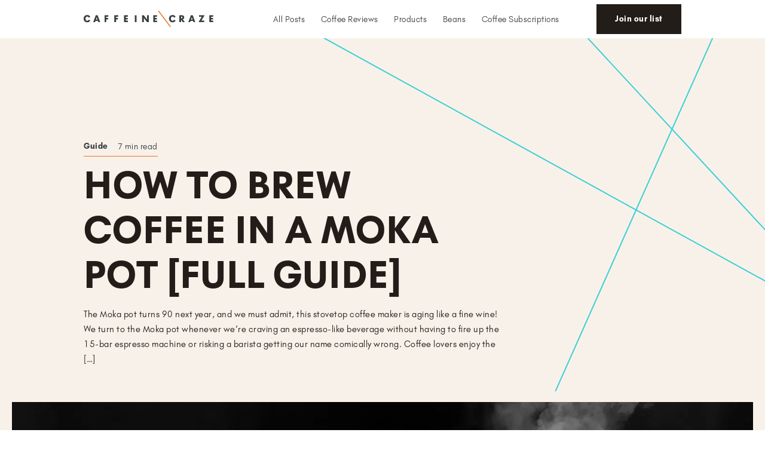

--- FILE ---
content_type: text/html; charset=UTF-8
request_url: https://caffeinecraze.com/coffee-brewing-methods/moka-pot/
body_size: 30351
content:


<!DOCTYPE html>
<!--[if lt IE 7]>      <html class="no-js lt-ie9 lt-ie8 lt-ie7"> <![endif]-->
<!--[if IE 7]>         <html class="no-js lt-ie9 lt-ie8"> <![endif]-->
<!--[if IE 8]>         <html class="no-js lt-ie9"> <![endif]-->
<!--[if gt IE 8]><!--> <html class="no-js" lang="en-US"> <!--<![endif]-->
<head><meta charset="utf-8"><script>if(navigator.userAgent.match(/MSIE|Internet Explorer/i)||navigator.userAgent.match(/Trident\/7\..*?rv:11/i)){var href=document.location.href;if(!href.match(/[?&]nowprocket/)){if(href.indexOf("?")==-1){if(href.indexOf("#")==-1){document.location.href=href+"?nowprocket=1"}else{document.location.href=href.replace("#","?nowprocket=1#")}}else{if(href.indexOf("#")==-1){document.location.href=href+"&nowprocket=1"}else{document.location.href=href.replace("#","&nowprocket=1#")}}}}</script><script>class RocketLazyLoadScripts{constructor(){this.v="1.2.3",this.triggerEvents=["keydown","mousedown","mousemove","touchmove","touchstart","touchend","wheel"],this.userEventHandler=this._triggerListener.bind(this),this.touchStartHandler=this._onTouchStart.bind(this),this.touchMoveHandler=this._onTouchMove.bind(this),this.touchEndHandler=this._onTouchEnd.bind(this),this.clickHandler=this._onClick.bind(this),this.interceptedClicks=[],window.addEventListener("pageshow",t=>{this.persisted=t.persisted}),window.addEventListener("DOMContentLoaded",()=>{this._preconnect3rdParties()}),this.delayedScripts={normal:[],async:[],defer:[]},this.trash=[],this.allJQueries=[]}_addUserInteractionListener(t){if(document.hidden){t._triggerListener();return}this.triggerEvents.forEach(e=>window.addEventListener(e,t.userEventHandler,{passive:!0})),window.addEventListener("touchstart",t.touchStartHandler,{passive:!0}),window.addEventListener("mousedown",t.touchStartHandler),document.addEventListener("visibilitychange",t.userEventHandler)}_removeUserInteractionListener(){this.triggerEvents.forEach(t=>window.removeEventListener(t,this.userEventHandler,{passive:!0})),document.removeEventListener("visibilitychange",this.userEventHandler)}_onTouchStart(t){"HTML"!==t.target.tagName&&(window.addEventListener("touchend",this.touchEndHandler),window.addEventListener("mouseup",this.touchEndHandler),window.addEventListener("touchmove",this.touchMoveHandler,{passive:!0}),window.addEventListener("mousemove",this.touchMoveHandler),t.target.addEventListener("click",this.clickHandler),this._renameDOMAttribute(t.target,"onclick","rocket-onclick"),this._pendingClickStarted())}_onTouchMove(t){window.removeEventListener("touchend",this.touchEndHandler),window.removeEventListener("mouseup",this.touchEndHandler),window.removeEventListener("touchmove",this.touchMoveHandler,{passive:!0}),window.removeEventListener("mousemove",this.touchMoveHandler),t.target.removeEventListener("click",this.clickHandler),this._renameDOMAttribute(t.target,"rocket-onclick","onclick"),this._pendingClickFinished()}_onTouchEnd(t){window.removeEventListener("touchend",this.touchEndHandler),window.removeEventListener("mouseup",this.touchEndHandler),window.removeEventListener("touchmove",this.touchMoveHandler,{passive:!0}),window.removeEventListener("mousemove",this.touchMoveHandler)}_onClick(t){t.target.removeEventListener("click",this.clickHandler),this._renameDOMAttribute(t.target,"rocket-onclick","onclick"),this.interceptedClicks.push(t),t.preventDefault(),t.stopPropagation(),t.stopImmediatePropagation(),this._pendingClickFinished()}_replayClicks(){window.removeEventListener("touchstart",this.touchStartHandler,{passive:!0}),window.removeEventListener("mousedown",this.touchStartHandler),this.interceptedClicks.forEach(t=>{t.target.dispatchEvent(new MouseEvent("click",{view:t.view,bubbles:!0,cancelable:!0}))})}_waitForPendingClicks(){return new Promise(t=>{this._isClickPending?this._pendingClickFinished=t:t()})}_pendingClickStarted(){this._isClickPending=!0}_pendingClickFinished(){this._isClickPending=!1}_renameDOMAttribute(t,e,r){t.hasAttribute&&t.hasAttribute(e)&&(event.target.setAttribute(r,event.target.getAttribute(e)),event.target.removeAttribute(e))}_triggerListener(){this._removeUserInteractionListener(this),"loading"===document.readyState?document.addEventListener("DOMContentLoaded",this._loadEverythingNow.bind(this)):this._loadEverythingNow()}_preconnect3rdParties(){let t=[];document.querySelectorAll("script[type=rocketlazyloadscript]").forEach(e=>{if(e.hasAttribute("src")){let r=new URL(e.src).origin;r!==location.origin&&t.push({src:r,crossOrigin:e.crossOrigin||"module"===e.getAttribute("data-rocket-type")})}}),t=[...new Map(t.map(t=>[JSON.stringify(t),t])).values()],this._batchInjectResourceHints(t,"preconnect")}async _loadEverythingNow(){this.lastBreath=Date.now(),this._delayEventListeners(this),this._delayJQueryReady(this),this._handleDocumentWrite(),this._registerAllDelayedScripts(),this._preloadAllScripts(),await this._loadScriptsFromList(this.delayedScripts.normal),await this._loadScriptsFromList(this.delayedScripts.defer),await this._loadScriptsFromList(this.delayedScripts.async);try{await this._triggerDOMContentLoaded(),await this._triggerWindowLoad()}catch(t){console.error(t)}window.dispatchEvent(new Event("rocket-allScriptsLoaded")),this._waitForPendingClicks().then(()=>{this._replayClicks()}),this._emptyTrash()}_registerAllDelayedScripts(){document.querySelectorAll("script[type=rocketlazyloadscript]").forEach(t=>{t.hasAttribute("data-rocket-src")?t.hasAttribute("async")&&!1!==t.async?this.delayedScripts.async.push(t):t.hasAttribute("defer")&&!1!==t.defer||"module"===t.getAttribute("data-rocket-type")?this.delayedScripts.defer.push(t):this.delayedScripts.normal.push(t):this.delayedScripts.normal.push(t)})}async _transformScript(t){return new Promise((await this._littleBreath(),navigator.userAgent.indexOf("Firefox/")>0||""===navigator.vendor)?e=>{let r=document.createElement("script");[...t.attributes].forEach(t=>{let e=t.nodeName;"type"!==e&&("data-rocket-type"===e&&(e="type"),"data-rocket-src"===e&&(e="src"),r.setAttribute(e,t.nodeValue))}),t.text&&(r.text=t.text),r.hasAttribute("src")?(r.addEventListener("load",e),r.addEventListener("error",e)):(r.text=t.text,e());try{t.parentNode.replaceChild(r,t)}catch(i){e()}}:async e=>{function r(){t.setAttribute("data-rocket-status","failed"),e()}try{let i=t.getAttribute("data-rocket-type"),n=t.getAttribute("data-rocket-src");t.text,i?(t.type=i,t.removeAttribute("data-rocket-type")):t.removeAttribute("type"),t.addEventListener("load",function r(){t.setAttribute("data-rocket-status","executed"),e()}),t.addEventListener("error",r),n?(t.removeAttribute("data-rocket-src"),t.src=n):t.src="data:text/javascript;base64,"+window.btoa(unescape(encodeURIComponent(t.text)))}catch(s){r()}})}async _loadScriptsFromList(t){let e=t.shift();return e&&e.isConnected?(await this._transformScript(e),this._loadScriptsFromList(t)):Promise.resolve()}_preloadAllScripts(){this._batchInjectResourceHints([...this.delayedScripts.normal,...this.delayedScripts.defer,...this.delayedScripts.async],"preload")}_batchInjectResourceHints(t,e){var r=document.createDocumentFragment();t.forEach(t=>{let i=t.getAttribute&&t.getAttribute("data-rocket-src")||t.src;if(i){let n=document.createElement("link");n.href=i,n.rel=e,"preconnect"!==e&&(n.as="script"),t.getAttribute&&"module"===t.getAttribute("data-rocket-type")&&(n.crossOrigin=!0),t.crossOrigin&&(n.crossOrigin=t.crossOrigin),t.integrity&&(n.integrity=t.integrity),r.appendChild(n),this.trash.push(n)}}),document.head.appendChild(r)}_delayEventListeners(t){let e={};function r(t,r){!function t(r){!e[r]&&(e[r]={originalFunctions:{add:r.addEventListener,remove:r.removeEventListener},eventsToRewrite:[]},r.addEventListener=function(){arguments[0]=i(arguments[0]),e[r].originalFunctions.add.apply(r,arguments)},r.removeEventListener=function(){arguments[0]=i(arguments[0]),e[r].originalFunctions.remove.apply(r,arguments)});function i(t){return e[r].eventsToRewrite.indexOf(t)>=0?"rocket-"+t:t}}(t),e[t].eventsToRewrite.push(r)}function i(t,e){let r=t[e];Object.defineProperty(t,e,{get:()=>r||function(){},set(i){t["rocket"+e]=r=i}})}r(document,"DOMContentLoaded"),r(window,"DOMContentLoaded"),r(window,"load"),r(window,"pageshow"),r(document,"readystatechange"),i(document,"onreadystatechange"),i(window,"onload"),i(window,"onpageshow")}_delayJQueryReady(t){let e;function r(r){if(r&&r.fn&&!t.allJQueries.includes(r)){r.fn.ready=r.fn.init.prototype.ready=function(e){return t.domReadyFired?e.bind(document)(r):document.addEventListener("rocket-DOMContentLoaded",()=>e.bind(document)(r)),r([])};let i=r.fn.on;r.fn.on=r.fn.init.prototype.on=function(){if(this[0]===window){function t(t){return t.split(" ").map(t=>"load"===t||0===t.indexOf("load.")?"rocket-jquery-load":t).join(" ")}"string"==typeof arguments[0]||arguments[0]instanceof String?arguments[0]=t(arguments[0]):"object"==typeof arguments[0]&&Object.keys(arguments[0]).forEach(e=>{let r=arguments[0][e];delete arguments[0][e],arguments[0][t(e)]=r})}return i.apply(this,arguments),this},t.allJQueries.push(r)}e=r}r(window.jQuery),Object.defineProperty(window,"jQuery",{get:()=>e,set(t){r(t)}})}async _triggerDOMContentLoaded(){this.domReadyFired=!0,await this._littleBreath(),document.dispatchEvent(new Event("rocket-DOMContentLoaded")),await this._littleBreath(),window.dispatchEvent(new Event("rocket-DOMContentLoaded")),await this._littleBreath(),document.dispatchEvent(new Event("rocket-readystatechange")),await this._littleBreath(),document.rocketonreadystatechange&&document.rocketonreadystatechange()}async _triggerWindowLoad(){await this._littleBreath(),window.dispatchEvent(new Event("rocket-load")),await this._littleBreath(),window.rocketonload&&window.rocketonload(),await this._littleBreath(),this.allJQueries.forEach(t=>t(window).trigger("rocket-jquery-load")),await this._littleBreath();let t=new Event("rocket-pageshow");t.persisted=this.persisted,window.dispatchEvent(t),await this._littleBreath(),window.rocketonpageshow&&window.rocketonpageshow({persisted:this.persisted})}_handleDocumentWrite(){let t=new Map;document.write=document.writeln=function(e){let r=document.currentScript;r||console.error("WPRocket unable to document.write this: "+e);let i=document.createRange(),n=r.parentElement,s=t.get(r);void 0===s&&(s=r.nextSibling,t.set(r,s));let a=document.createDocumentFragment();i.setStart(a,0),a.appendChild(i.createContextualFragment(e)),n.insertBefore(a,s)}}async _littleBreath(){Date.now()-this.lastBreath>45&&(await this._requestAnimFrame(),this.lastBreath=Date.now())}async _requestAnimFrame(){return document.hidden?new Promise(t=>setTimeout(t)):new Promise(t=>requestAnimationFrame(t))}_emptyTrash(){this.trash.forEach(t=>t.remove())}static run(){let t=new RocketLazyLoadScripts;t._addUserInteractionListener(t)}}RocketLazyLoadScripts.run();</script>
	
	<meta http-equiv="X-UA-Compatible" content="IE=edge">
<script type="text/javascript">
/* <![CDATA[ */
 var gform;gform||(document.addEventListener("gform_main_scripts_loaded",function(){gform.scriptsLoaded=!0}),window.addEventListener("DOMContentLoaded",function(){gform.domLoaded=!0}),gform={domLoaded:!1,scriptsLoaded:!1,initializeOnLoaded:function(o){gform.domLoaded&&gform.scriptsLoaded?o():!gform.domLoaded&&gform.scriptsLoaded?window.addEventListener("DOMContentLoaded",o):document.addEventListener("gform_main_scripts_loaded",o)},hooks:{action:{},filter:{}},addAction:function(o,n,r,t){gform.addHook("action",o,n,r,t)},addFilter:function(o,n,r,t){gform.addHook("filter",o,n,r,t)},doAction:function(o){gform.doHook("action",o,arguments)},applyFilters:function(o){return gform.doHook("filter",o,arguments)},removeAction:function(o,n){gform.removeHook("action",o,n)},removeFilter:function(o,n,r){gform.removeHook("filter",o,n,r)},addHook:function(o,n,r,t,i){null==gform.hooks[o][n]&&(gform.hooks[o][n]=[]);var e=gform.hooks[o][n];null==i&&(i=n+"_"+e.length),gform.hooks[o][n].push({tag:i,callable:r,priority:t=null==t?10:t})},doHook:function(n,o,r){var t;if(r=Array.prototype.slice.call(r,1),null!=gform.hooks[n][o]&&((o=gform.hooks[n][o]).sort(function(o,n){return o.priority-n.priority}),o.forEach(function(o){"function"!=typeof(t=o.callable)&&(t=window[t]),"action"==n?t.apply(null,r):r[0]=t.apply(null,r)})),"filter"==n)return r[0]},removeHook:function(o,n,t,i){var r;null!=gform.hooks[o][n]&&(r=(r=gform.hooks[o][n]).filter(function(o,n,r){return!!(null!=i&&i!=o.tag||null!=t&&t!=o.priority)}),gform.hooks[o][n]=r)}}); 
/* ]]> */
</script>

	<meta name="viewport" content="width=device-width, initial-scale=1">
	<link rel="apple-touch-icon-precomposed" sizes="57x57" href="https://caffeinecraze.com/wp-content/themes/caffeinecraze/assets/img/icons/apple-touch-icon-57x57.png" />
	<link rel="apple-touch-icon-precomposed" sizes="114x114" href="https://caffeinecraze.com/wp-content/themes/caffeinecraze/assets/img/icons/apple-touch-icon-114x114.png" />
	<link rel="apple-touch-icon-precomposed" sizes="72x72" href="https://caffeinecraze.com/wp-content/themes/caffeinecraze/assets/img/icons/apple-touch-icon-72x72.png" />
	<link rel="apple-touch-icon-precomposed" sizes="144x144" href="https://caffeinecraze.com/wp-content/themes/caffeinecraze/assets/img/icons/apple-touch-icon-144x144.png" />
	<link rel="apple-touch-icon-precomposed" sizes="120x120" href="https://caffeinecraze.com/wp-content/themes/caffeinecraze/assets/img/icons/apple-touch-icon-120x120.png" />
	<link rel="apple-touch-icon-precomposed" sizes="152x152" href="https://caffeinecraze.com/wp-content/themes/caffeinecraze/assets/img/icons/apple-touch-icon-152x152.png" />
	<link rel="icon" type="image/png" href="https://caffeinecraze.com/wp-content/themes/caffeinecraze/assets/img/icons/favicon-32x32.png" sizes="32x32" />
	<link rel="icon" type="image/png" href="https://caffeinecraze.com/wp-content/themes/caffeinecraze/assets/img/icons/favicon-16x16.png" sizes="16x16" />
	<link rel="icon" type="image/png" href="https://caffeinecraze.com/wp-content/themes/caffeinecraze/assets/img/icons/favicon-196x196.png" sizes="196x196" />
	<meta name="application-name" content="Caffeine Craze"/>
	<meta name="msapplication-TileColor" content="#FFFFFF" />
	<meta name="msapplication-TileImage" content="https://caffeinecraze.com/wp-content/themes/caffeinecraze/assets/img/icons/mstile-144x144.png" />
	<meta name='robots' content='index, follow, max-image-preview:large, max-snippet:-1, max-video-preview:-1' />

	<!-- This site is optimized with the Yoast SEO plugin v21.4 - https://yoast.com/wordpress/plugins/seo/ -->
	<title>Our Moka Pot Brew Guide [+ the Best Moka Pot Drinks]</title><link rel="preload" as="style" href="https://fonts.googleapis.com/css?family=Roboto%3A400%2C600%2C700%7CInter%3A400%2C700%7CLibre%20Baskerville%3A400%3B700%7CLato%3A400&#038;subset=latin%2Clatin-ext&#038;display=swap" /><link rel="stylesheet" href="https://fonts.googleapis.com/css?family=Roboto%3A400%2C600%2C700%7CInter%3A400%2C700%7CLibre%20Baskerville%3A400%3B700%7CLato%3A400&#038;subset=latin%2Clatin-ext&#038;display=swap" media="print" onload="this.media='all'" /><noscript><link rel="stylesheet" href="https://fonts.googleapis.com/css?family=Roboto%3A400%2C600%2C700%7CInter%3A400%2C700%7CLibre%20Baskerville%3A400%3B700%7CLato%3A400&#038;subset=latin%2Clatin-ext&#038;display=swap" /></noscript>
	<meta name="description" content="From the perfect coffee-to-water ratio to grinding the beans, Moka pot coffee is an art. Learn how to brew the perfect cup of Joe in your Moka pot here!" />
	<link rel="canonical" href="https://caffeinecraze.com/coffee-brewing-methods/moka-pot/" />
	<meta property="og:locale" content="en_US" />
	<meta property="og:type" content="article" />
	<meta property="og:title" content="How to Brew Coffee in a Moka Pot [The Complete Guide]" />
	<meta property="og:description" content="From the perfect coffee-to-water ratio to grinding the beans, Moka pot coffee is an art. Learn how to brew the perfect cup of Joe in your Moka pot here!" />
	<meta property="og:url" content="https://caffeinecraze.com/coffee-brewing-methods/moka-pot/" />
	<meta property="og:site_name" content="Caffeine Craze" />
	<meta property="article:published_time" content="2023-08-29T15:44:15+00:00" />
	<meta property="article:modified_time" content="2023-08-30T14:19:29+00:00" />
	<meta property="og:image" content="https://caffeinecraze.com/wp-content/uploads/2022/07/unnamed-18.jpg" />
	<meta property="og:image:width" content="1600" />
	<meta property="og:image:height" content="1066" />
	<meta property="og:image:type" content="image/jpeg" />
	<meta name="author" content="Charlie Lunder" />
	<meta name="twitter:card" content="summary_large_image" />
	<meta name="twitter:title" content="How to Brew Coffee in a Moka Pot [The Complete Guide]" />
	<meta name="twitter:description" content="From the perfect coffee-to-water ratio to grinding the beans, Moka pot coffee is an art. Learn how to brew the perfect cup of Joe in your Moka pot here!" />
	<meta name="twitter:image" content="https://caffeinecraze.com/wp-content/uploads/2022/07/unnamed-18.jpg" />
	<meta name="twitter:creator" content="@_caffeinecraze_" />
	<meta name="twitter:site" content="@_caffeinecraze_" />
	<meta name="twitter:label1" content="Written by" />
	<meta name="twitter:data1" content="Charlie Lunder" />
	<meta name="twitter:label2" content="Est. reading time" />
	<meta name="twitter:data2" content="9 minutes" />
	<script type="application/ld+json" class="yoast-schema-graph">{"@context":"https://schema.org","@graph":[{"@type":"Article","@id":"https://caffeinecraze.com/coffee-brewing-methods/moka-pot/#article","isPartOf":{"@id":"https://caffeinecraze.com/coffee-brewing-methods/moka-pot/"},"author":{"name":"Charlie Lunder","@id":"https://caffeinecraze.com/#/schema/person/f1875531dcc1c97245a4ef8d695a5e71"},"headline":"How to Brew Coffee in a Moka Pot [Full Guide]","datePublished":"2023-08-29T15:44:15+00:00","dateModified":"2023-08-30T14:19:29+00:00","mainEntityOfPage":{"@id":"https://caffeinecraze.com/coffee-brewing-methods/moka-pot/"},"wordCount":1837,"commentCount":0,"publisher":{"@id":"https://caffeinecraze.com/#organization"},"image":{"@id":"https://caffeinecraze.com/coffee-brewing-methods/moka-pot/#primaryimage"},"thumbnailUrl":"https://caffeinecraze.com/wp-content/uploads/2022/07/unnamed-18.jpg","keywords":["brewing","coffee","how to","moka pot"],"articleSection":["Guide"],"inLanguage":"en-US","potentialAction":[{"@type":"CommentAction","name":"Comment","target":["https://caffeinecraze.com/coffee-brewing-methods/moka-pot/#respond"]}]},{"@type":"WebPage","@id":"https://caffeinecraze.com/coffee-brewing-methods/moka-pot/","url":"https://caffeinecraze.com/coffee-brewing-methods/moka-pot/","name":"Our Moka Pot Brew Guide [+ the Best Moka Pot Drinks]","isPartOf":{"@id":"https://caffeinecraze.com/#website"},"primaryImageOfPage":{"@id":"https://caffeinecraze.com/coffee-brewing-methods/moka-pot/#primaryimage"},"image":{"@id":"https://caffeinecraze.com/coffee-brewing-methods/moka-pot/#primaryimage"},"thumbnailUrl":"https://caffeinecraze.com/wp-content/uploads/2022/07/unnamed-18.jpg","datePublished":"2023-08-29T15:44:15+00:00","dateModified":"2023-08-30T14:19:29+00:00","description":"From the perfect coffee-to-water ratio to grinding the beans, Moka pot coffee is an art. Learn how to brew the perfect cup of Joe in your Moka pot here!","breadcrumb":{"@id":"https://caffeinecraze.com/coffee-brewing-methods/moka-pot/#breadcrumb"},"inLanguage":"en-US","potentialAction":[{"@type":"ReadAction","target":["https://caffeinecraze.com/coffee-brewing-methods/moka-pot/"]}]},{"@type":"ImageObject","inLanguage":"en-US","@id":"https://caffeinecraze.com/coffee-brewing-methods/moka-pot/#primaryimage","url":"https://caffeinecraze.com/wp-content/uploads/2022/07/unnamed-18.jpg","contentUrl":"https://caffeinecraze.com/wp-content/uploads/2022/07/unnamed-18.jpg","width":1600,"height":1066,"caption":"Moka pot brewing coffee"},{"@type":"BreadcrumbList","@id":"https://caffeinecraze.com/coffee-brewing-methods/moka-pot/#breadcrumb","itemListElement":[{"@type":"ListItem","position":1,"name":"Caffeine Craze","item":"https://caffeinecraze.com/"},{"@type":"ListItem","position":2,"name":"All Posts","item":"https://caffeinecraze.com/all-posts/"},{"@type":"ListItem","position":3,"name":"How to Brew Coffee in a Moka Pot [Full Guide]"}]},{"@type":"WebSite","@id":"https://caffeinecraze.com/#website","url":"https://caffeinecraze.com/","name":"Caffeine Craze","description":"","publisher":{"@id":"https://caffeinecraze.com/#organization"},"alternateName":"CaffeineCraze","potentialAction":[{"@type":"SearchAction","target":{"@type":"EntryPoint","urlTemplate":"https://caffeinecraze.com/?s={search_term_string}"},"query-input":"required name=search_term_string"}],"inLanguage":"en-US"},{"@type":"Organization","@id":"https://caffeinecraze.com/#organization","name":"Caffeine Craze","alternateName":"CaffeineCraze","url":"https://caffeinecraze.com/","logo":{"@type":"ImageObject","inLanguage":"en-US","@id":"https://caffeinecraze.com/#/schema/logo/image/","url":"https://caffeinecraze.com/wp-content/uploads/2021/12/cropped-caffeine-craze-favicon.png","contentUrl":"https://caffeinecraze.com/wp-content/uploads/2021/12/cropped-caffeine-craze-favicon.png","width":512,"height":512,"caption":"Caffeine Craze"},"image":{"@id":"https://caffeinecraze.com/#/schema/logo/image/"},"sameAs":["https://twitter.com/_caffeinecraze_"]},{"@type":"Person","@id":"https://caffeinecraze.com/#/schema/person/f1875531dcc1c97245a4ef8d695a5e71","name":"Charlie Lunder","image":{"@type":"ImageObject","inLanguage":"en-US","@id":"https://caffeinecraze.com/#/schema/person/image/","url":"https://secure.gravatar.com/avatar/266390e588c4fb9600c549737b4b9eababd93332e63578928e141c97e91eb227?s=96&d=mm&r=g","contentUrl":"https://secure.gravatar.com/avatar/266390e588c4fb9600c549737b4b9eababd93332e63578928e141c97e91eb227?s=96&d=mm&r=g","caption":"Charlie Lunder"},"description":"Coffee Connoisseur. Founder of Caffeine Craze. On the hunt for the world's best coffee.","sameAs":["https://twitter.com/_caffeinecraze_"],"url":"https://caffeinecraze.com/author/charlie-lunder/"}]}</script>
	<!-- / Yoast SEO plugin. -->


<link rel="alternate" type="application/rss+xml" title="Caffeine Craze &raquo; How to Brew Coffee in a Moka Pot [Full Guide] Comments Feed" href="https://caffeinecraze.com/coffee-brewing-methods/moka-pot/feed/" />
<style id='wp-img-auto-sizes-contain-inline-css' type='text/css'>
img:is([sizes=auto i],[sizes^="auto," i]){contain-intrinsic-size:3000px 1500px}
/*# sourceURL=wp-img-auto-sizes-contain-inline-css */
</style>
<style id='classic-theme-styles-inline-css' type='text/css'>
/*! This file is auto-generated */
.wp-block-button__link{color:#fff;background-color:#32373c;border-radius:9999px;box-shadow:none;text-decoration:none;padding:calc(.667em + 2px) calc(1.333em + 2px);font-size:1.125em}.wp-block-file__button{background:#32373c;color:#fff;text-decoration:none}
/*# sourceURL=/wp-includes/css/classic-themes.min.css */
</style>
<link data-minify="1" rel='stylesheet' id='app-styles-css' href='https://caffeinecraze.com/wp-content/cache/min/1/wp-content/themes/caffeinecraze/assets/css/min/app.min.css?ver=1705919333' type='text/css' media='all' />
<link data-minify="1" rel='stylesheet' id='font-awesome-css' href='https://caffeinecraze.com/wp-content/cache/min/1/wp-content/themes/caffeinecraze/assets/font-awesome/all.min.css?ver=1705919333' type='text/css' media='all' />

<link data-minify="1" rel='stylesheet' id='slick-css' href='https://caffeinecraze.com/wp-content/cache/min/1/wp-content/themes/caffeinecraze/assets/modules/slick/slick.css?ver=1705919333' type='text/css' media='all' />
<link data-minify="1" rel='stylesheet' id='slick-theme-css' href='https://caffeinecraze.com/wp-content/cache/min/1/wp-content/themes/caffeinecraze/assets/modules/slick/slick-theme.css?ver=1705919333' type='text/css' media='all' />
<script type="rocketlazyloadscript" data-rocket-type="text/javascript" data-rocket-src="https://caffeinecraze.com/wp-includes/js/jquery/jquery.min.js?ver=3.7.1" id="jquery-core-js" defer></script>
<script type="rocketlazyloadscript" data-rocket-type="text/javascript" data-rocket-src="https://caffeinecraze.com/wp-includes/js/jquery/jquery-migrate.min.js?ver=3.4.1" id="jquery-migrate-js" defer></script>

<link rel='shortlink' href='https://caffeinecraze.com/?p=818' />
<meta name="generator" content="Site Kit by Google 1.111.1" /><link rel="icon" href="https://caffeinecraze.com/wp-content/uploads/2021/12/cropped-caffeine-craze-favicon-32x32.png" sizes="32x32" />
<link rel="icon" href="https://caffeinecraze.com/wp-content/uploads/2021/12/cropped-caffeine-craze-favicon-192x192.png" sizes="192x192" />
<link rel="apple-touch-icon" href="https://caffeinecraze.com/wp-content/uploads/2021/12/cropped-caffeine-craze-favicon-180x180.png" />
<meta name="msapplication-TileImage" content="https://caffeinecraze.com/wp-content/uploads/2021/12/cropped-caffeine-craze-favicon-270x270.png" />
		<style type="text/css" id="wp-custom-css">
			/**** 19-08-2022****/

.single-post__content a {
    color: #e87724;
    text-decoration: underline;
}
.post-content .single-post .single-post__body .single-post__content img{height:auto;}
/* .single-post__content a:hover {
    font-weight: 700;
} */

.affiliate_disclosure {
    position: absolute;
    margin: 40px 0px 0px 0px;
    width: 76%;
    color: #fff;
    font-size: 1.0rem;
    line-height: 1.2;
    text-align: center;
    font-weight: 400;
}
span.post__category_name:not(:last-child)::after {
    content: "|";
    padding-left: 6px;
    padding-right: 6px;
}

.slider.brands .brands__name::after {
    content: "" !important;
}
.slider.brands .slider__wrapper .slider__slides .slider__slide.brands {
    height: 100%;
}
.slick-slide img {
    display: block;
    width: 100%;
    height: 200px !important;
    object-fit: cover;
}
.brands__img {
    height: 100%!important;
}
.brands__data {
    position: relative;
    min-height: 130px;
    align-items: flex-start !important;
}
.slider__content {
    margin-bottom: 30px;
}
.custom_review .slick-slide img {
    height: 50px !important;
    object-fit: contain;
		max-width: 50px !important;
}

.favorite-subs .slick-slide img {
    height: auto !important;
}
.banner .banner__wrapper .banner__header {
	padding-top: 1.625rem;
}
.feature-post .feature-post__img {
   margin-top: 0;
}

@media only screen and (min-width:320px) and (max-width:480px){
	.affiliate_disclosure {
    position:relative;
		margin: 20px 0px 0px 0px;
		text-align:left;
		
}
}		</style>
		<noscript><style id="rocket-lazyload-nojs-css">.rll-youtube-player, [data-lazy-src]{display:none !important;}</style></noscript>
	<script type="rocketlazyloadscript" async data-rocket-src="https://pagead2.googlesyndication.com/pagead/js/adsbygoogle.js?client=ca-pub-3860424588539873"
     crossorigin="anonymous"></script>
<!-- Google tag (gtag.js) -->
<script type="rocketlazyloadscript" async data-rocket-src="https://www.googletagmanager.com/gtag/js?id=UA-221404022-1"></script>
<script type="rocketlazyloadscript">
  window.dataLayer = window.dataLayer || [];
  function gtag(){dataLayer.push(arguments);}
  gtag('js', new Date());

  gtag('config', 'UA-221404022-1');
</script>

<style id='global-styles-inline-css' type='text/css'>
:root{--wp--preset--aspect-ratio--square: 1;--wp--preset--aspect-ratio--4-3: 4/3;--wp--preset--aspect-ratio--3-4: 3/4;--wp--preset--aspect-ratio--3-2: 3/2;--wp--preset--aspect-ratio--2-3: 2/3;--wp--preset--aspect-ratio--16-9: 16/9;--wp--preset--aspect-ratio--9-16: 9/16;--wp--preset--color--black: #000000;--wp--preset--color--cyan-bluish-gray: #abb8c3;--wp--preset--color--white: #ffffff;--wp--preset--color--pale-pink: #f78da7;--wp--preset--color--vivid-red: #cf2e2e;--wp--preset--color--luminous-vivid-orange: #ff6900;--wp--preset--color--luminous-vivid-amber: #fcb900;--wp--preset--color--light-green-cyan: #7bdcb5;--wp--preset--color--vivid-green-cyan: #00d084;--wp--preset--color--pale-cyan-blue: #8ed1fc;--wp--preset--color--vivid-cyan-blue: #0693e3;--wp--preset--color--vivid-purple: #9b51e0;--wp--preset--gradient--vivid-cyan-blue-to-vivid-purple: linear-gradient(135deg,rgb(6,147,227) 0%,rgb(155,81,224) 100%);--wp--preset--gradient--light-green-cyan-to-vivid-green-cyan: linear-gradient(135deg,rgb(122,220,180) 0%,rgb(0,208,130) 100%);--wp--preset--gradient--luminous-vivid-amber-to-luminous-vivid-orange: linear-gradient(135deg,rgb(252,185,0) 0%,rgb(255,105,0) 100%);--wp--preset--gradient--luminous-vivid-orange-to-vivid-red: linear-gradient(135deg,rgb(255,105,0) 0%,rgb(207,46,46) 100%);--wp--preset--gradient--very-light-gray-to-cyan-bluish-gray: linear-gradient(135deg,rgb(238,238,238) 0%,rgb(169,184,195) 100%);--wp--preset--gradient--cool-to-warm-spectrum: linear-gradient(135deg,rgb(74,234,220) 0%,rgb(151,120,209) 20%,rgb(207,42,186) 40%,rgb(238,44,130) 60%,rgb(251,105,98) 80%,rgb(254,248,76) 100%);--wp--preset--gradient--blush-light-purple: linear-gradient(135deg,rgb(255,206,236) 0%,rgb(152,150,240) 100%);--wp--preset--gradient--blush-bordeaux: linear-gradient(135deg,rgb(254,205,165) 0%,rgb(254,45,45) 50%,rgb(107,0,62) 100%);--wp--preset--gradient--luminous-dusk: linear-gradient(135deg,rgb(255,203,112) 0%,rgb(199,81,192) 50%,rgb(65,88,208) 100%);--wp--preset--gradient--pale-ocean: linear-gradient(135deg,rgb(255,245,203) 0%,rgb(182,227,212) 50%,rgb(51,167,181) 100%);--wp--preset--gradient--electric-grass: linear-gradient(135deg,rgb(202,248,128) 0%,rgb(113,206,126) 100%);--wp--preset--gradient--midnight: linear-gradient(135deg,rgb(2,3,129) 0%,rgb(40,116,252) 100%);--wp--preset--font-size--small: 13px;--wp--preset--font-size--medium: 20px;--wp--preset--font-size--large: 36px;--wp--preset--font-size--x-large: 42px;--wp--preset--spacing--20: 0.44rem;--wp--preset--spacing--30: 0.67rem;--wp--preset--spacing--40: 1rem;--wp--preset--spacing--50: 1.5rem;--wp--preset--spacing--60: 2.25rem;--wp--preset--spacing--70: 3.38rem;--wp--preset--spacing--80: 5.06rem;--wp--preset--shadow--natural: 6px 6px 9px rgba(0, 0, 0, 0.2);--wp--preset--shadow--deep: 12px 12px 50px rgba(0, 0, 0, 0.4);--wp--preset--shadow--sharp: 6px 6px 0px rgba(0, 0, 0, 0.2);--wp--preset--shadow--outlined: 6px 6px 0px -3px rgb(255, 255, 255), 6px 6px rgb(0, 0, 0);--wp--preset--shadow--crisp: 6px 6px 0px rgb(0, 0, 0);}:where(.is-layout-flex){gap: 0.5em;}:where(.is-layout-grid){gap: 0.5em;}body .is-layout-flex{display: flex;}.is-layout-flex{flex-wrap: wrap;align-items: center;}.is-layout-flex > :is(*, div){margin: 0;}body .is-layout-grid{display: grid;}.is-layout-grid > :is(*, div){margin: 0;}:where(.wp-block-columns.is-layout-flex){gap: 2em;}:where(.wp-block-columns.is-layout-grid){gap: 2em;}:where(.wp-block-post-template.is-layout-flex){gap: 1.25em;}:where(.wp-block-post-template.is-layout-grid){gap: 1.25em;}.has-black-color{color: var(--wp--preset--color--black) !important;}.has-cyan-bluish-gray-color{color: var(--wp--preset--color--cyan-bluish-gray) !important;}.has-white-color{color: var(--wp--preset--color--white) !important;}.has-pale-pink-color{color: var(--wp--preset--color--pale-pink) !important;}.has-vivid-red-color{color: var(--wp--preset--color--vivid-red) !important;}.has-luminous-vivid-orange-color{color: var(--wp--preset--color--luminous-vivid-orange) !important;}.has-luminous-vivid-amber-color{color: var(--wp--preset--color--luminous-vivid-amber) !important;}.has-light-green-cyan-color{color: var(--wp--preset--color--light-green-cyan) !important;}.has-vivid-green-cyan-color{color: var(--wp--preset--color--vivid-green-cyan) !important;}.has-pale-cyan-blue-color{color: var(--wp--preset--color--pale-cyan-blue) !important;}.has-vivid-cyan-blue-color{color: var(--wp--preset--color--vivid-cyan-blue) !important;}.has-vivid-purple-color{color: var(--wp--preset--color--vivid-purple) !important;}.has-black-background-color{background-color: var(--wp--preset--color--black) !important;}.has-cyan-bluish-gray-background-color{background-color: var(--wp--preset--color--cyan-bluish-gray) !important;}.has-white-background-color{background-color: var(--wp--preset--color--white) !important;}.has-pale-pink-background-color{background-color: var(--wp--preset--color--pale-pink) !important;}.has-vivid-red-background-color{background-color: var(--wp--preset--color--vivid-red) !important;}.has-luminous-vivid-orange-background-color{background-color: var(--wp--preset--color--luminous-vivid-orange) !important;}.has-luminous-vivid-amber-background-color{background-color: var(--wp--preset--color--luminous-vivid-amber) !important;}.has-light-green-cyan-background-color{background-color: var(--wp--preset--color--light-green-cyan) !important;}.has-vivid-green-cyan-background-color{background-color: var(--wp--preset--color--vivid-green-cyan) !important;}.has-pale-cyan-blue-background-color{background-color: var(--wp--preset--color--pale-cyan-blue) !important;}.has-vivid-cyan-blue-background-color{background-color: var(--wp--preset--color--vivid-cyan-blue) !important;}.has-vivid-purple-background-color{background-color: var(--wp--preset--color--vivid-purple) !important;}.has-black-border-color{border-color: var(--wp--preset--color--black) !important;}.has-cyan-bluish-gray-border-color{border-color: var(--wp--preset--color--cyan-bluish-gray) !important;}.has-white-border-color{border-color: var(--wp--preset--color--white) !important;}.has-pale-pink-border-color{border-color: var(--wp--preset--color--pale-pink) !important;}.has-vivid-red-border-color{border-color: var(--wp--preset--color--vivid-red) !important;}.has-luminous-vivid-orange-border-color{border-color: var(--wp--preset--color--luminous-vivid-orange) !important;}.has-luminous-vivid-amber-border-color{border-color: var(--wp--preset--color--luminous-vivid-amber) !important;}.has-light-green-cyan-border-color{border-color: var(--wp--preset--color--light-green-cyan) !important;}.has-vivid-green-cyan-border-color{border-color: var(--wp--preset--color--vivid-green-cyan) !important;}.has-pale-cyan-blue-border-color{border-color: var(--wp--preset--color--pale-cyan-blue) !important;}.has-vivid-cyan-blue-border-color{border-color: var(--wp--preset--color--vivid-cyan-blue) !important;}.has-vivid-purple-border-color{border-color: var(--wp--preset--color--vivid-purple) !important;}.has-vivid-cyan-blue-to-vivid-purple-gradient-background{background: var(--wp--preset--gradient--vivid-cyan-blue-to-vivid-purple) !important;}.has-light-green-cyan-to-vivid-green-cyan-gradient-background{background: var(--wp--preset--gradient--light-green-cyan-to-vivid-green-cyan) !important;}.has-luminous-vivid-amber-to-luminous-vivid-orange-gradient-background{background: var(--wp--preset--gradient--luminous-vivid-amber-to-luminous-vivid-orange) !important;}.has-luminous-vivid-orange-to-vivid-red-gradient-background{background: var(--wp--preset--gradient--luminous-vivid-orange-to-vivid-red) !important;}.has-very-light-gray-to-cyan-bluish-gray-gradient-background{background: var(--wp--preset--gradient--very-light-gray-to-cyan-bluish-gray) !important;}.has-cool-to-warm-spectrum-gradient-background{background: var(--wp--preset--gradient--cool-to-warm-spectrum) !important;}.has-blush-light-purple-gradient-background{background: var(--wp--preset--gradient--blush-light-purple) !important;}.has-blush-bordeaux-gradient-background{background: var(--wp--preset--gradient--blush-bordeaux) !important;}.has-luminous-dusk-gradient-background{background: var(--wp--preset--gradient--luminous-dusk) !important;}.has-pale-ocean-gradient-background{background: var(--wp--preset--gradient--pale-ocean) !important;}.has-electric-grass-gradient-background{background: var(--wp--preset--gradient--electric-grass) !important;}.has-midnight-gradient-background{background: var(--wp--preset--gradient--midnight) !important;}.has-small-font-size{font-size: var(--wp--preset--font-size--small) !important;}.has-medium-font-size{font-size: var(--wp--preset--font-size--medium) !important;}.has-large-font-size{font-size: var(--wp--preset--font-size--large) !important;}.has-x-large-font-size{font-size: var(--wp--preset--font-size--x-large) !important;}
/*# sourceURL=global-styles-inline-css */
</style>
<link rel='stylesheet' id='gforms_reset_css-css' href='https://caffeinecraze.com/wp-content/plugins/gravityforms/legacy/css/formreset.min.css?ver=2.7.17' type='text/css' media='all' />
<link rel='stylesheet' id='gforms_formsmain_css-css' href='https://caffeinecraze.com/wp-content/plugins/gravityforms/legacy/css/formsmain.min.css?ver=2.7.17' type='text/css' media='all' />
<link rel='stylesheet' id='gforms_ready_class_css-css' href='https://caffeinecraze.com/wp-content/plugins/gravityforms/legacy/css/readyclass.min.css?ver=2.7.17' type='text/css' media='all' />
<link rel='stylesheet' id='gforms_browsers_css-css' href='https://caffeinecraze.com/wp-content/plugins/gravityforms/legacy/css/browsers.min.css?ver=2.7.17' type='text/css' media='all' />
</head>

<body class="single single--post ">



    
<header role="banner" class="header">

	

	
	

	
	
		<div class="header__bottom">

			<div class="container is-flex">

				
									<div itemscope itemtype="https://schema.org/Organization" class="header__logo" >
						<a itemprop="url" href="https://caffeinecraze.com">
							<img width="1" height="1" src="https://caffeinecraze.com/wp-content/uploads/2021/11/Group-7.svg" class="attachment-large size-large" alt="Caffeine Craze Logo" itemprop="logo" decoding="async" />						</a>
					</div>
				
				<nav role="navigation" class="header__menu header__menu--bottom">

					<ul id="menu-main" class="main-nav">
        <li class="li-search">
            <form role="search" method="get" class="search-form" action="https://caffeinecraze.com/">
                <div class="search__wrapper is-flex-row">
                    <div class="icon is-flex-row">
                        <svg fill="none" stroke="currentColor" viewBox="0 0 24 24" xmlns="http://www.w3.org/2000/svg"><path stroke-linecap="round" stroke-linejoin="round" stroke-width="2" d="M21 21l-6-6m2-5a7 7 0 11-14 0 7 7 0 0114 0z"></path></svg>
                    </div><!-- .icon -->
    
                    <input type="search" class="search-field"
                           value="" name="s"
                           title="Search for:" />
                           
                    <input type="submit" class="search-submit" value="Search" />
                </div>
            </form><!-- form -->
        </li><li class=" menu-item menu-item-type-post_type menu-item-object-page current_page_parent"><a href="https://caffeinecraze.com/all-posts/">All Posts</a></li>
<li class=" menu-item menu-item-type-custom menu-item-object-custom"><a href="/coffee-reviews-categories/all-posts/">Coffee Reviews</a></li>
<li class=" menu-item menu-item-type-custom menu-item-object-custom"><a href="/coffee-reviews-categories/products/">Products</a></li>
<li class=" menu-item menu-item-type-custom menu-item-object-custom"><a href="/coffee-reviews-categories/beans/">Beans</a></li>
<li class=" menu-item menu-item-type-custom menu-item-object-custom"><a href="/coffee-reviews-categories/coffee-subscriptions/">Coffee Subscriptions</a></li>
</ul>
				</nav><!-- .header__menu -->


                <!--<a href="" class="header__btn">
                    Join our list
                </a>-->
				<a data-fancybox href="#hidden" class="header__btn join__btn">
					Join our list
				</a>
				
<div class="subs-modal" style="display: none; width: 500px;" id="hidden">
    <div class="sm__wrapper">
        <div class="sm__bcg"></div>
        <div class="sm__arr"></div>
        <div class="sm__content">
            <img width="262" height="34" class="sm__logo" src="https://caffeinecraze.com/wp-content/uploads/2021/10/flogo.svg" alt="">
            <div class="features">
                <div class="feature"><span>200+</span>Product Reviews</div><div class="feature"><span>450+</span>Beans Reviews</div><div class="feature"><span>112+</span>Subscription Reviews</div>                <div class="features__end">
                    ...and counting                </div>
                <div class="sm__form">
                    <div class="sm__form__desc">
                        Get monthly insights on all things coffee                    </div>
                    <div class="subscribe">
                        <div class="subscribe__form">
                            <script type="rocketlazyloadscript" data-rocket-type="text/javascript"></script>
                <div class='gf_browser_unknown gform_wrapper gform_legacy_markup_wrapper gform-theme--no-framework' data-form-theme='legacy' data-form-index='0' id='gform_wrapper_1' ><form method='post' enctype='multipart/form-data'  id='gform_1'  action='/coffee-brewing-methods/moka-pot/' data-formid='1' >
                        <div class='gform-body gform_body'><ul id='gform_fields_1' class='gform_fields top_label form_sublabel_below description_below'><li id="field_1_3"  class="gfield gfield--type-email field_sublabel_below gfield--no-description field_description_below gfield_visibility_visible"  data-js-reload="field_1_3"><label class='gfield_label gform-field-label' for='input_1_3' >Subscribe</label><div class='ginput_container ginput_container_email'>
                            <input name='input_3' id='input_1_3' type='text' value='' class='medium'   placeholder='Subscribe'  aria-invalid="false"  />
                        </div></li></ul></div>
        <div class='gform_footer top_label'> <input type='submit' id='gform_submit_button_1' class='gform_button button' value='Join Our List'  onclick='if(window["gf_submitting_1"]){return false;}  window["gf_submitting_1"]=true;  ' onkeypress='if( event.keyCode == 13 ){ if(window["gf_submitting_1"]){return false;} window["gf_submitting_1"]=true;  jQuery("#gform_1").trigger("submit",[true]); }' /> 
            <input type='hidden' class='gform_hidden' name='is_submit_1' value='1' />
            <input type='hidden' class='gform_hidden' name='gform_submit' value='1' />
            
            <input type='hidden' class='gform_hidden' name='gform_unique_id' value='' />
            <input type='hidden' class='gform_hidden' name='state_1' value='WyJbXSIsImMyOTllODVlY2RiZGY0Y2QxM2ZkMTUzZWZlNzI5YjQzIl0=' />
            <input type='hidden' class='gform_hidden' name='gform_target_page_number_1' id='gform_target_page_number_1' value='0' />
            <input type='hidden' class='gform_hidden' name='gform_source_page_number_1' id='gform_source_page_number_1' value='1' />
            <input type='hidden' name='gform_field_values' value='' />
            
        </div>
                        <p style="display: none !important;"><label>&#916;<textarea name="ak_hp_textarea" cols="45" rows="8" maxlength="100"></textarea></label><input type="hidden" id="ak_js_1" name="ak_js" value="162"/><script type="rocketlazyloadscript">document.getElementById( "ak_js_1" ).setAttribute( "value", ( new Date() ).getTime() );</script></p></form>
                        </div><script type="rocketlazyloadscript" data-rocket-type="text/javascript">window.addEventListener('DOMContentLoaded', function() {
/* <![CDATA[ */
 gform.initializeOnLoaded( function() {gformInitSpinner( 1, 'https://caffeinecraze.com/wp-content/plugins/gravityforms/images/spinner.svg', true );jQuery('#gform_ajax_frame_1').on('load',function(){var contents = jQuery(this).contents().find('*').html();var is_postback = contents.indexOf('GF_AJAX_POSTBACK') >= 0;if(!is_postback){return;}var form_content = jQuery(this).contents().find('#gform_wrapper_1');var is_confirmation = jQuery(this).contents().find('#gform_confirmation_wrapper_1').length > 0;var is_redirect = contents.indexOf('gformRedirect(){') >= 0;var is_form = form_content.length > 0 && ! is_redirect && ! is_confirmation;var mt = parseInt(jQuery('html').css('margin-top'), 10) + parseInt(jQuery('body').css('margin-top'), 10) + 100;if(is_form){jQuery('#gform_wrapper_1').html(form_content.html());if(form_content.hasClass('gform_validation_error')){jQuery('#gform_wrapper_1').addClass('gform_validation_error');} else {jQuery('#gform_wrapper_1').removeClass('gform_validation_error');}setTimeout( function() { /* delay the scroll by 50 milliseconds to fix a bug in chrome */  }, 50 );if(window['gformInitDatepicker']) {gformInitDatepicker();}if(window['gformInitPriceFields']) {gformInitPriceFields();}var current_page = jQuery('#gform_source_page_number_1').val();gformInitSpinner( 1, 'https://caffeinecraze.com/wp-content/plugins/gravityforms/images/spinner.svg', true );jQuery(document).trigger('gform_page_loaded', [1, current_page]);window['gf_submitting_1'] = false;}else if(!is_redirect){var confirmation_content = jQuery(this).contents().find('.GF_AJAX_POSTBACK').html();if(!confirmation_content){confirmation_content = contents;}setTimeout(function(){jQuery('#gform_wrapper_1').replaceWith(confirmation_content);jQuery(document).trigger('gform_confirmation_loaded', [1]);window['gf_submitting_1'] = false;wp.a11y.speak(jQuery('#gform_confirmation_message_1').text());}, 50);}else{jQuery('#gform_1').append(contents);if(window['gformRedirect']) {gformRedirect();}}jQuery(document).trigger('gform_post_render', [1, current_page]);gform.utils.trigger({ event: 'gform/postRender', native: false, data: { formId: 1, currentPage: current_page } });} );} ); 
/* ]]> */
});</script>
                        </div>
                    </div>
                </div>
            </div>
        </div>
    </div>
</div>
                <button class="menu-icon" type="button">
                    <span>Menu</span>
                </button>

			</div>

		</div>

	
</header><!-- .header -->
<main id="main" role="main" class="page-wrap">


	
		


<header class="header-blog">
    <div class="hb__wrapper">
        <div class="hb__arr1"></div>
        <div class="hb__arr2"></div>
        <div class="hb__arr3"></div>
        <div class="hb__content container">
            <div class="hb__breadcrumb">
                                                                </div>
            <div class="hb__data post-data is-flex-row">
                <div class="post-data__cat">
                    Guide                </div>
                <div class="post-data__read">
                    7 min read                </div>
            </div>
            <h1 class="hb__title">
                How to Brew Coffee in a Moka Pot [Full Guide]            </h1>
                            <div class="hb__excerpt">
                    <p>The Moka pot turns 90 next year, and we must admit, this stovetop coffee maker is aging like a fine wine! We turn to the Moka pot whenever we’re craving an espresso-like beverage without having to fire up the 15-bar espresso machine or risking a barista getting our name comically wrong. Coffee lovers enjoy the [&hellip;]</p>
                </div>
                    </div>
    </div>
            <div class="hb__img">
            <picture class="attachment-full size-full wp-post-image" decoding="async" fetchpriority="high">
<source type="image/webp" data-lazy-srcset="https://caffeinecraze.com/wp-content/uploads/2022/07/unnamed-18.jpg.webp 1600w, https://caffeinecraze.com/wp-content/uploads/2022/07/unnamed-18-300x200.jpg.webp 300w, https://caffeinecraze.com/wp-content/uploads/2022/07/unnamed-18-1024x682.jpg.webp 1024w, https://caffeinecraze.com/wp-content/uploads/2022/07/unnamed-18-768x512.jpg.webp 768w, https://caffeinecraze.com/wp-content/uploads/2022/07/unnamed-18-1536x1023.jpg.webp 1536w" srcset="data:image/svg+xml,%3Csvg%20xmlns=&#039;http://www.w3.org/2000/svg&#039;%20viewBox=&#039;0%200%201600%201066&#039;%3E%3C/svg%3E" data-lazy-sizes="(max-width: 1600px) 100vw, 1600px"/>
<img width="1600" height="1066" src="data:image/svg+xml,%3Csvg%20xmlns=&#039;http://www.w3.org/2000/svg&#039;%20viewBox=&#039;0%200%201600%201066&#039;%3E%3C/svg%3E" alt="Moka pot brewing coffee" decoding="async" fetchpriority="high" data-lazy-srcset="https://caffeinecraze.com/wp-content/uploads/2022/07/unnamed-18.jpg 1600w, https://caffeinecraze.com/wp-content/uploads/2022/07/unnamed-18-300x200.jpg 300w, https://caffeinecraze.com/wp-content/uploads/2022/07/unnamed-18-1024x682.jpg 1024w, https://caffeinecraze.com/wp-content/uploads/2022/07/unnamed-18-768x512.jpg 768w, https://caffeinecraze.com/wp-content/uploads/2022/07/unnamed-18-1536x1023.jpg 1536w" data-lazy-sizes="(max-width: 1600px) 100vw, 1600px" data-lazy-src="https://caffeinecraze.com/wp-content/uploads/2022/07/unnamed-18.jpg"/>
</picture>
<noscript><picture class="attachment-full size-full wp-post-image" decoding="async" fetchpriority="high">
<source type="image/webp" srcset="https://caffeinecraze.com/wp-content/uploads/2022/07/unnamed-18.jpg.webp 1600w, https://caffeinecraze.com/wp-content/uploads/2022/07/unnamed-18-300x200.jpg.webp 300w, https://caffeinecraze.com/wp-content/uploads/2022/07/unnamed-18-1024x682.jpg.webp 1024w, https://caffeinecraze.com/wp-content/uploads/2022/07/unnamed-18-768x512.jpg.webp 768w, https://caffeinecraze.com/wp-content/uploads/2022/07/unnamed-18-1536x1023.jpg.webp 1536w" sizes="(max-width: 1600px) 100vw, 1600px"/>
<img width="1600" height="1066" src="https://caffeinecraze.com/wp-content/uploads/2022/07/unnamed-18.jpg" alt="Moka pot brewing coffee" decoding="async" fetchpriority="high" srcset="https://caffeinecraze.com/wp-content/uploads/2022/07/unnamed-18.jpg 1600w, https://caffeinecraze.com/wp-content/uploads/2022/07/unnamed-18-300x200.jpg 300w, https://caffeinecraze.com/wp-content/uploads/2022/07/unnamed-18-1024x682.jpg 1024w, https://caffeinecraze.com/wp-content/uploads/2022/07/unnamed-18-768x512.jpg 768w, https://caffeinecraze.com/wp-content/uploads/2022/07/unnamed-18-1536x1023.jpg 1536w" sizes="(max-width: 1600px) 100vw, 1600px"/>
</picture>
</noscript>        </div><!-- .post__iamge -->
    </header>


<div class="container">
	
	<div class="post-content">

		<article class="single-post is-flex">
            <div class="post__sidebar">
                
<div class="post-share">
    <div class="post-share__title sidebar-title">Share</div>
    <div class="post-share__wrapper is-flex">
    <a class="post-share__link is-flex linkedin" target="_blank" rel="noopener" href="https://www.linkedin.com/shareArticle?mini=true&url=https://caffeinecraze.com/coffee-brewing-methods/moka-pot/&title=How to Brew Coffee in a Moka Pot [Full Guide]&summary=&source="><svg width="20" height="18" viewBox="0 0 20 18" fill="none" xmlns="http://www.w3.org/2000/svg">
<path fill-rule="evenodd" clip-rule="evenodd" d="M16.7172 10.5514V13.7505C16.7172 14.4578 16.1834 15.0296 15.5231 15.0296H3.58225C2.92312 15.0296 2.38817 14.4578 2.38817 13.7505V7.35492C2.38817 6.86502 2.65445 6.45186 3.03298 6.23697C3.39001 5.24822 3.88078 4.33109 4.49095 3.51758H3.58225C1.60366 3.51758 0 5.23543 0 7.35492V13.7505C0 15.87 1.60366 17.5878 3.58225 17.5878H15.5231C17.5017 17.5878 19.1054 15.87 19.1054 13.7505V8.63275L16.7172 10.5514Z" fill="#231D19"/>
<path fill-rule="evenodd" clip-rule="evenodd" d="M18.6278 3.93967L13.8514 0.246229C13.6413 0.0837179 13.3881 0 13.135 0C12.9535 0 12.7696 0.0430901 12.6012 0.130501C12.1964 0.338565 11.9409 0.764542 11.9409 1.23115V2.46229C7.98487 2.46229 4.77637 5.76915 4.77637 9.84917C4.77637 10.7134 4.92802 11.5408 5.1931 12.3115C6.17703 9.44412 8.82312 7.38687 11.9409 7.38687V8.61802C11.9409 9.08462 12.1964 9.5106 12.6012 9.7199C12.7696 9.80608 12.9535 9.84917 13.135 9.84917C13.3881 9.84917 13.6413 9.76545 13.8514 9.60294L18.6278 5.9095C18.9287 5.67681 19.1054 5.31239 19.1054 4.92458C19.1054 4.53677 18.9287 4.17235 18.6278 3.93967Z" fill="#231D19"/>
</svg>
</a>
	<a class="post-share__link is-flex facebook" target="_blank" rel="noopener" href="https://www.facebook.com/sharer/sharer.php?u=https://caffeinecraze.com/coffee-brewing-methods/moka-pot/"><svg width="11" height="10" viewBox="0 0 11 20" fill="none" xmlns="http://www.w3.org/2000/svg">
<path d="M10.0742 0.401433C9.76238 0.355243 8.68845 0.262861 7.44131 0.262861C4.83155 0.262861 3.04167 1.85643 3.04167 4.77798V7.29536H0.0970235V10.7135H3.04167V19.4781H6.57524V10.7135H9.50833L9.95869 7.29536H6.57524V5.11286C6.57524 4.13131 6.84083 3.45 8.26119 3.45H10.0742V0.401433Z" fill="#231D19"/>
</svg></a>
	<a class="post-share__link is-flex twitter" target="_blank" rel="noopener" href="https://twitter.com/home?status=https://caffeinecraze.com/coffee-brewing-methods/moka-pot/"><svg width="19" height="15" viewBox="0 0 19 15" fill="none" xmlns="http://www.w3.org/2000/svg">
<path d="M18.7613 1.97429C18.0916 2.26298 17.3641 2.47084 16.6135 2.55167C17.3872 2.08977 17.9761 1.36227 18.2532 0.496195C17.5373 0.923456 16.729 1.23524 15.886 1.39691C15.2047 0.669409 14.2347 0.219052 13.1607 0.219052C11.0937 0.219052 9.43086 1.89346 9.43086 3.94893C9.43086 4.23762 9.46551 4.52631 9.52324 4.80346C6.42848 4.64179 3.6686 3.16369 1.83253 0.900361C1.5092 1.45465 1.32444 2.08977 1.32444 2.78262C1.32444 4.07595 1.98265 5.21917 2.98729 5.88893C2.37527 5.86584 1.79789 5.69262 1.30134 5.41548C1.30134 5.42703 1.30134 5.45012 1.30134 5.46167C1.30134 7.27464 2.58313 8.77584 4.29217 9.12226C3.98039 9.2031 3.64551 9.24929 3.31063 9.24929C3.06813 9.24929 2.83717 9.22619 2.60622 9.19155C3.07967 10.6696 4.45384 11.7436 6.0936 11.7782C4.81182 12.7829 3.2067 13.3718 1.46301 13.3718C1.15122 13.3718 0.862532 13.3602 0.562294 13.3256C2.2136 14.388 4.1767 15 6.28991 15C13.1492 15 16.9022 9.31857 16.9022 4.38774C16.9022 4.22607 16.9022 4.06441 16.8906 3.90274C17.6181 3.37155 18.2532 2.71334 18.7613 1.97429Z" fill="#231D19"/>
</svg></a>
    </div>
</div>

    <ul class="post__contents">

        <div class="sidebar-title">Contents</div>
        <div class="table-of-contents__wrapper">

                        
                
                <li class="table-of-contents__link"><a class="scroll is-active" href="#1"><span>Getting to Know Your Moka Pot</span></a></li>

                
                
                <li class="table-of-contents__link"><a class="scroll " href="#2"><span>Step-by-Step Moka Pot Brew Guide</span></a></li>

                
                
                <li class="table-of-contents__link"><a class="scroll " href="#3"><span>How to Grind Your Beans for Moka Pot</span></a></li>

                
                
                <li class="table-of-contents__link"><a class="scroll " href="#4"><span>What Roast Should I Use for a Moka Pot?</span></a></li>

                
                
                <li class="table-of-contents__link"><a class="scroll " href="#5"><span>5 of the Best Moka Pot Brands</span></a></li>

                
                
                <li class="table-of-contents__link"><a class="scroll " href="#6"><span>Top 5 Moka Pot Drinks</span></a></li>

                
                            <a href="#" class="table-of-contents__view-all">...</a>
            
        </div><!-- .table-of-contents__wrapper -->
    </ul>

<div class="post-categories">
    <div class="post-categories__wrapper">
        <div class="post-categories__title sidebar-title">
            Mentions
        </div>
        <div class="post-categories__list">
                                <a href="https://caffeinecraze.com/category/guide/"> #
                    Guide </a>
                        </div>
    </div>
</div>

            </div>

			<div class="single-post__body">

				
				<div class="single-post__content">
					<p>The Moka pot turns 90 next year, and we must admit, this stovetop coffee maker is aging like a fine wine!</p>
<p>We turn to the Moka pot whenever we’re craving an espresso-like beverage without having to fire up the 15-bar espresso machine or risking a barista getting our name comically wrong.</p>
<p>Coffee lovers enjoy the distinctly European aesthetic a Moka pot provides, though not nearly as much as they love the bold taste.</p>
<p>This guide will explain how to use your Moka pot to brew the best cup of coffee possible. You’ll learn all the parts of your new caffeine toy, how fine to grind your coffee beans, and the ideal coffee-to-water ratio!<br />
<span id="more-818"></span><a id="1"></a></p>
<hr />
<h2>Getting to Know Your Moka Pot</h2>
<p>The Moka pot is pretty straightforward and certainly looks simple enough from the outside. But knowing its individual parts will help you understand how best to brew with it.</p>
<p>The pot twists apart into two separate chambers. The bottom chamber is the water tank, while the upper chamber is where your coffee will be after brewing.</p>
<p>Separating the two chambers is the filter basket, where, you guessed it: your ground coffee goes. This part has a gasket on top and then a filter lid.</p>
<p>On the outside of your Moka pot is a safety valve. This valve releases excess pressure during brewing.</p>
<p>Now, let’s get some Moka pot coffee brewing!<a id="2"></a></p>
<hr />
<h2>How to Brew Coffee in a Moka Pot</h2>
<p><picture decoding="async" class="alignnone size-medium wp-image-820" title="moka-pot-steps">
<source type="image/webp" data-lazy-srcset="https://caffeinecraze.com/wp-content/uploads/2022/07/unnamed-19-300x200.jpg.webp 300w, https://caffeinecraze.com/wp-content/uploads/2022/07/unnamed-19-1024x682.jpg.webp 1024w, https://caffeinecraze.com/wp-content/uploads/2022/07/unnamed-19-768x512.jpg.webp 768w, https://caffeinecraze.com/wp-content/uploads/2022/07/unnamed-19-1536x1023.jpg.webp 1536w, https://caffeinecraze.com/wp-content/uploads/2022/07/unnamed-19.jpg.webp 1600w" srcset="data:image/svg+xml,%3Csvg%20xmlns=&#039;http://www.w3.org/2000/svg&#039;%20viewBox=&#039;0%200%20300%20200&#039;%3E%3C/svg%3E" data-lazy-sizes="(max-width: 300px) 100vw, 300px"/>
<img decoding="async" src="data:image/svg+xml,%3Csvg%20xmlns=&#039;http://www.w3.org/2000/svg&#039;%20viewBox=&#039;0%200%20300%20200&#039;%3E%3C/svg%3E" alt="Moka Pot Step-by-Step Process" width="300" height="200" data-lazy-srcset="https://caffeinecraze.com/wp-content/uploads/2022/07/unnamed-19-300x200.jpg 300w, https://caffeinecraze.com/wp-content/uploads/2022/07/unnamed-19-1024x682.jpg 1024w, https://caffeinecraze.com/wp-content/uploads/2022/07/unnamed-19-768x512.jpg 768w, https://caffeinecraze.com/wp-content/uploads/2022/07/unnamed-19-1536x1023.jpg 1536w, https://caffeinecraze.com/wp-content/uploads/2022/07/unnamed-19.jpg 1600w" data-lazy-sizes="(max-width: 300px) 100vw, 300px" data-lazy-src="https://caffeinecraze.com/wp-content/uploads/2022/07/unnamed-19-300x200.jpg"/>
</picture>
<noscript><picture decoding="async" class="alignnone size-medium wp-image-820" title="moka-pot-steps">
<source type="image/webp" srcset="https://caffeinecraze.com/wp-content/uploads/2022/07/unnamed-19-300x200.jpg.webp 300w, https://caffeinecraze.com/wp-content/uploads/2022/07/unnamed-19-1024x682.jpg.webp 1024w, https://caffeinecraze.com/wp-content/uploads/2022/07/unnamed-19-768x512.jpg.webp 768w, https://caffeinecraze.com/wp-content/uploads/2022/07/unnamed-19-1536x1023.jpg.webp 1536w, https://caffeinecraze.com/wp-content/uploads/2022/07/unnamed-19.jpg.webp 1600w" sizes="(max-width: 300px) 100vw, 300px"/>
<img decoding="async" src="https://caffeinecraze.com/wp-content/uploads/2022/07/unnamed-19-300x200.jpg" alt="Moka Pot Step-by-Step Process" width="300" height="200" srcset="https://caffeinecraze.com/wp-content/uploads/2022/07/unnamed-19-300x200.jpg 300w, https://caffeinecraze.com/wp-content/uploads/2022/07/unnamed-19-1024x682.jpg 1024w, https://caffeinecraze.com/wp-content/uploads/2022/07/unnamed-19-768x512.jpg 768w, https://caffeinecraze.com/wp-content/uploads/2022/07/unnamed-19-1536x1023.jpg 1536w, https://caffeinecraze.com/wp-content/uploads/2022/07/unnamed-19.jpg 1600w" sizes="(max-width: 300px) 100vw, 300px"/>
</picture>
</noscript><br />
Unscrew the chambers of your Moka pot and have all the pieces clean and ready to go. The go-to coffee-to-water ratio for Moka pot brewing is 1:12.</p>
<p>Here’s how to make delicious coffee with your Moka pot in 10 simple steps:</p>
<ol>
<li>First, you’ll need hot water, so put the kettle on. You don’t want to use boiling water, though. The water temperature should be around 158 degrees Fahrenheit. (An <a href="https://www.amazon.com/KOIOS-Gooseneck-Temperature-Stainless-Thermometer/dp/B0922M1825/ref=sr_1_2_sspa?crid=1NN60BDP7N1YH&amp;keywords=electric+kettle+temperature+control&amp;qid=1656274011&amp;s=home-garden&amp;sprefix=electric+kettle%2Cgarden%2C188&amp;sr=1-2-spons&amp;psc=1&amp;spLa=[base64]" target="_blank" rel="noopener">electric kettle</a> can help you better control this.)</li>
<li>Once you have your warm water, add it to the lower chamber. If there’s no fill-line in the chamber, you’re aiming for 170 grams of water.</li>
<li>Place the filter basket in the bottom chamber.</li>
<li>Fill the filter basket with coffee grounds. For the standard 4-cup Moka pot, you’ll need about 2.5 tablespoons of ground coffee (15-17 grams if you use a scale).</li>
<li>Level off with your finger. Do not tamp the grounds down.</li>
<li>Screw and secure the top chamber onto the rest of the Moka pot.</li>
<li>Place the Moka pot on your stovetop over medium heat. If you have a gas stove, ensure the flames don&#8217;t reach the handle; angle the handle away.</li>
<li>Some people leave the lid open while brewing, others close it, so it’s up to you. If it’s up, you can watch the coffee reach the upper chamber, which is satisfying!</li>
<li>Listen for gurgling; these noises signal that the brewing is complete. Unlike a French press, your brewing time depends less on the clock and more on your heat source.</li>
<li>Remove from the heat as soon as you notice that the steam has lightened <i>or</i> that the coffee bubbling up the spout doesn’t look as dark.</li>
<li>Dilute with some water, add milk and sugar, or enjoy straight!</li>
</ol>
<p>&nbsp;</p>
<hr />
<h2>How to Grind Your Beans for Moka Pot</h2>
<p><picture decoding="async" class="alignnone size-medium wp-image-821" title="moka-pot-coffee-beans">
<source type="image/webp" data-lazy-srcset="https://caffeinecraze.com/wp-content/uploads/2022/07/unnamed-20-300x200.jpg.webp 300w, https://caffeinecraze.com/wp-content/uploads/2022/07/unnamed-20-1024x682.jpg.webp 1024w, https://caffeinecraze.com/wp-content/uploads/2022/07/unnamed-20-768x512.jpg.webp 768w, https://caffeinecraze.com/wp-content/uploads/2022/07/unnamed-20-1536x1023.jpg.webp 1536w, https://caffeinecraze.com/wp-content/uploads/2022/07/unnamed-20.jpg.webp 1600w" srcset="data:image/svg+xml,%3Csvg%20xmlns=&#039;http://www.w3.org/2000/svg&#039;%20viewBox=&#039;0%200%20300%20200&#039;%3E%3C/svg%3E" data-lazy-sizes="(max-width: 300px) 100vw, 300px"/>
<img decoding="async" src="data:image/svg+xml,%3Csvg%20xmlns=&#039;http://www.w3.org/2000/svg&#039;%20viewBox=&#039;0%200%20300%20200&#039;%3E%3C/svg%3E" alt="Moka Pot coffee beans" width="300" height="200" data-lazy-srcset="https://caffeinecraze.com/wp-content/uploads/2022/07/unnamed-20-300x200.jpg 300w, https://caffeinecraze.com/wp-content/uploads/2022/07/unnamed-20-1024x682.jpg 1024w, https://caffeinecraze.com/wp-content/uploads/2022/07/unnamed-20-768x512.jpg 768w, https://caffeinecraze.com/wp-content/uploads/2022/07/unnamed-20-1536x1023.jpg 1536w, https://caffeinecraze.com/wp-content/uploads/2022/07/unnamed-20.jpg 1600w" data-lazy-sizes="(max-width: 300px) 100vw, 300px" data-lazy-src="https://caffeinecraze.com/wp-content/uploads/2022/07/unnamed-20-300x200.jpg"/>
</picture>
<noscript><picture decoding="async" class="alignnone size-medium wp-image-821" title="moka-pot-coffee-beans">
<source type="image/webp" srcset="https://caffeinecraze.com/wp-content/uploads/2022/07/unnamed-20-300x200.jpg.webp 300w, https://caffeinecraze.com/wp-content/uploads/2022/07/unnamed-20-1024x682.jpg.webp 1024w, https://caffeinecraze.com/wp-content/uploads/2022/07/unnamed-20-768x512.jpg.webp 768w, https://caffeinecraze.com/wp-content/uploads/2022/07/unnamed-20-1536x1023.jpg.webp 1536w, https://caffeinecraze.com/wp-content/uploads/2022/07/unnamed-20.jpg.webp 1600w" sizes="(max-width: 300px) 100vw, 300px"/>
<img decoding="async" src="https://caffeinecraze.com/wp-content/uploads/2022/07/unnamed-20-300x200.jpg" alt="Moka Pot coffee beans" width="300" height="200" srcset="https://caffeinecraze.com/wp-content/uploads/2022/07/unnamed-20-300x200.jpg 300w, https://caffeinecraze.com/wp-content/uploads/2022/07/unnamed-20-1024x682.jpg 1024w, https://caffeinecraze.com/wp-content/uploads/2022/07/unnamed-20-768x512.jpg 768w, https://caffeinecraze.com/wp-content/uploads/2022/07/unnamed-20-1536x1023.jpg 1536w, https://caffeinecraze.com/wp-content/uploads/2022/07/unnamed-20.jpg 1600w" sizes="(max-width: 300px) 100vw, 300px"/>
</picture>
</noscript><br />
If you truly want the best-tasting coffee, you’ll want to source the freshest whole bean coffee. Then grind it yourself at home <i>right</i> before brewing. Stale beans can leave you with a coffee much higher in <a href="https://www.healthline.com/nutrition/is-coffee-acidic#:~:text=Most%20coffee%20varieties%20are%20acidic,to%20its%20unique%20flavor%20profile." target="_blank" rel="noopener">acidity</a>.</p>
<p>The ideal grind size for Moka pot brewing is medium-fine. It should be finer than the standard grind on a bag of pre-ground coffee but not the same fine grind as espresso.</p>
<p>If you don’t have a grinder at home yet, we have a couple of recommendations for you to consider:</p>
<h3><b>OXO Brew Conical Burr Coffee Grinder</b></h3>
<p>With the OXO Brew coffee grinder, you get 15 settings (plus micro settings), so you can use it for <a href="https://caffeinecraze.com/coffee-brewing-methods/">all brewing methods</a>. Set it to coarse if you’ve got a hankering for cold brew or to a medium grind if you’re firing up the ol’ reliable drip coffee maker.</p>
<p>The hopper holds up to 12 ounces of coffee beans and has a UV tint to protect your precious java from sunlight. We like OXO because they <a href="https://www.oxo.com/blog/behind-the-scenes/one-percent-planet-letter/" target="_blank" rel="noopener">donate 1% of their annual sales</a> to support environmental nonprofits.</p>
<p>Get yours now for <a href="https://www.amazon.com/OXO-BREW-Conical-Coffee-Grinder/dp/B07CSKGLMM/ref=sr_1_6?keywords=electric%2Bburr%2Bgrinder&amp;qid=1656272541&amp;s=home-garden&amp;sr=1-6&amp;th=1">under $100 on Amazon</a>!</p>
<h3><b>Baratza Encore Conical Burr Coffee Grinder</b></h3>
<p>Another great choice is the Baratza Encore. Baristas swear by the Baratza brand, and their grinders have won awards from the <a href="https://sca.coffee/about" target="_blank" rel="noopener">Specialty Coffee Association</a> (SCA).</p>
<p>Easy to use with a basic on/off switch and 40 grind settings, the Baratza delivers the consistent grind you’re looking for.</p>
<p>Backed by a one-year warranty, this grinder goes for around <a href="https://www.amazon.com/Baratza-Encore-Conical-Coffee-Grinder/dp/B007F183LK/ref=sr_1_8?crid=16KHFRZVF3P5U&amp;keywords=electric%2Bburr%2Bgrinder&amp;qid=1656273299&amp;s=home-garden&amp;sprefix=electric%2Bburr%2Bgrinder%2Cgarden%2C376&amp;sr=1-8&amp;th=1" target="_blank" rel="noopener">$170 on Amazon</a>.<a id="4"></a></p>
<hr />
<h2>What Roast Should I Use for a Moka Pot?</h2>
<p>You can use any roast, although dark roasts complement the low-pressure brewing method of the Moka pot in terms of flavor.</p>
<p>Since you are making “stovetop espresso,” you can even use espresso blends as long as they’re the correct grind size.</p>
<p>We recommend trying <a href="https://www.illy.com/en-us/eshop/coffee/ground-espresso-moka-coffee/ground-moka-coffee-classico-medium-roast/8866ST" target="_blank" rel="noopener">illy Coffee Classico</a> or <a href="https://www.lavazzausa.com/en/roast-and-ground-coffee/espresso" target="_blank" rel="noopener">Lavazza Espresso Italiano</a> (both available already ground for Moka pots!).<a id="5"></a></p>
<hr />
<h2>The Best Moka Pot Brands</h2>
<p><picture decoding="async" class="alignnone size-medium wp-image-822" title="moka-pot-drink">
<source type="image/webp" data-lazy-srcset="https://caffeinecraze.com/wp-content/uploads/2022/07/unnamed-300x200.jpg.webp 300w, https://caffeinecraze.com/wp-content/uploads/2022/07/unnamed-1024x683.jpg.webp 1024w, https://caffeinecraze.com/wp-content/uploads/2022/07/unnamed-768x512.jpg.webp 768w, https://caffeinecraze.com/wp-content/uploads/2022/07/unnamed-1536x1024.jpg.webp 1536w, https://caffeinecraze.com/wp-content/uploads/2022/07/unnamed.jpg.webp 1600w" srcset="data:image/svg+xml,%3Csvg%20xmlns=&#039;http://www.w3.org/2000/svg&#039;%20viewBox=&#039;0%200%20300%20200&#039;%3E%3C/svg%3E" data-lazy-sizes="(max-width: 300px) 100vw, 300px"/>
<img decoding="async" src="data:image/svg+xml,%3Csvg%20xmlns=&#039;http://www.w3.org/2000/svg&#039;%20viewBox=&#039;0%200%20300%20200&#039;%3E%3C/svg%3E" alt="Moka Pot coffee drinks" width="300" height="200" data-lazy-srcset="https://caffeinecraze.com/wp-content/uploads/2022/07/unnamed-300x200.jpg 300w, https://caffeinecraze.com/wp-content/uploads/2022/07/unnamed-1024x683.jpg 1024w, https://caffeinecraze.com/wp-content/uploads/2022/07/unnamed-768x512.jpg 768w, https://caffeinecraze.com/wp-content/uploads/2022/07/unnamed-1536x1024.jpg 1536w, https://caffeinecraze.com/wp-content/uploads/2022/07/unnamed.jpg 1600w" data-lazy-sizes="(max-width: 300px) 100vw, 300px" data-lazy-src="https://caffeinecraze.com/wp-content/uploads/2022/07/unnamed-300x200.jpg"/>
</picture>
<noscript><picture decoding="async" class="alignnone size-medium wp-image-822" title="moka-pot-drink">
<source type="image/webp" srcset="https://caffeinecraze.com/wp-content/uploads/2022/07/unnamed-300x200.jpg.webp 300w, https://caffeinecraze.com/wp-content/uploads/2022/07/unnamed-1024x683.jpg.webp 1024w, https://caffeinecraze.com/wp-content/uploads/2022/07/unnamed-768x512.jpg.webp 768w, https://caffeinecraze.com/wp-content/uploads/2022/07/unnamed-1536x1024.jpg.webp 1536w, https://caffeinecraze.com/wp-content/uploads/2022/07/unnamed.jpg.webp 1600w" sizes="(max-width: 300px) 100vw, 300px"/>
<img decoding="async" src="https://caffeinecraze.com/wp-content/uploads/2022/07/unnamed-300x200.jpg" alt="Moka Pot coffee drinks" width="300" height="200" srcset="https://caffeinecraze.com/wp-content/uploads/2022/07/unnamed-300x200.jpg 300w, https://caffeinecraze.com/wp-content/uploads/2022/07/unnamed-1024x683.jpg 1024w, https://caffeinecraze.com/wp-content/uploads/2022/07/unnamed-768x512.jpg 768w, https://caffeinecraze.com/wp-content/uploads/2022/07/unnamed-1536x1024.jpg 1536w, https://caffeinecraze.com/wp-content/uploads/2022/07/unnamed.jpg 1600w" sizes="(max-width: 300px) 100vw, 300px"/>
</picture>
</noscript><br />
Curious about the different Moka pots out there?</p>
<p>Here’s a list of our favorite Moka pots and what makes each special:</p>
<h3><b>Bialetti Moka Express</b></h3>
<p>This Moka pot uses the original design created by the Italian Alfonso Bialetti. It’ll lend a charming European aesthetic to your stovetop!</p>
<h4><b>Key Features:</b></h4>
<ul>
<li>Made in Italy</li>
<li>High-quality aluminum</li>
<li>Ergonomic handle</li>
<li>6-cup capacity</li>
<li>Easy to clean</li>
</ul>
<p>One important caveat:</p>
<p>It is not compatible with induction stovetops.</p>
<p>Snag this classic for <a href="https://www.amazon.com/Bialetti-275-06-Express-6-Cup-Espresso/dp/B00004RFRU/ref=sr_1_4?keywords=bialetti%2Bmoka%2Bpot&amp;qid=1654540988&amp;s=home-garden&amp;sr=1-4&amp;th=1" target="_blank" rel="noopener">under $40 on Amazon</a>. Or grab the one designed to look like the <a href="https://www.amazon.com/Bialetti-Moka-Express-Tricolor-Italia/dp/B071LGWJWW/ref=sr_1_8_mod_primary_new?crid=2I8U3AR0AX3RM&amp;keywords=moka+pot+brands&amp;qid=1656278321&amp;s=home-garden&amp;sbo=RZvfv%2F%2FHxDF%2BO5021pAnSA%3D%3D&amp;sprefix=moka+pot+brands%2Cgarden%2C120&amp;sr=1-8" target="_blank" rel="noopener">Italian flag</a>!</p>
<p>Besides the Moka Express, Bialetti also has the:</p>
<ul>
<li><a href="https://www.amazon.com/Bialetti-Stovetop-Producing-Crema-Rich-Espresso/dp/B089LZSR7M/ref=sr_1_2_sspa?crid=2I8U3AR0AX3RM&amp;keywords=moka+pot+brands&amp;qid=1656278454&amp;s=home-garden&amp;sprefix=moka+pot+brands%2Cgarden%2C120&amp;sr=1-2-spons&amp;psc=1&amp;spLa=[base64]" target="_blank" rel="noopener">Brikka</a></li>
<li><a href="https://www.amazon.com/Bialetti-06955-Stove-Coffee-Silver/dp/B0030LX198/ref=sr_1_14_sspa?crid=3SHCJ1S5P1BM5&amp;keywords=moka+pot+bialetti&amp;qid=1656278505&amp;s=home-garden&amp;sprefix=moka+pot+bialetti%2Cgarden%2C185&amp;sr=1-14-spons&amp;psc=1&amp;spLa=[base64]" target="_blank" rel="noopener">Musa</a></li>
<li><a href="https://www.amazon.com/Bialetti-Moka-Alpina-Limited-Editions/dp/B008FOF86E/ref=sr_1_11?keywords=bialetti+moka+pot&amp;qid=1656278584&amp;sr=8-11" target="_blank" rel="noopener">Alpina</a></li>
<li><a href="https://www.amazon.com/Bialetti-FIAMMETTA-3TZ-ILOVE-Red/dp/B08D3YWM3W/ref=sr_1_35_sspa?keywords=bialetti+moka+pot&amp;qid=1656278584&amp;sr=8-35-spons&amp;psc=1&amp;spLa=[base64]" target="_blank" rel="noopener">Fiametta</a></li>
</ul>
<h3><b>Grosche Milano Stovetop Espresso Maker</b></h3>
<p>The Grosche Milano uses the same shape as the Bialetti Moka pot, but it’s available in many great color choices. Plus, a lot of different size options (from 1-cup to 12-cup capacity).</p>
<h4><b>Key Features:</b></h4>
<ul>
<li>Food-grade anodized aluminum</li>
<li>Works on gas, electric, and propane stovetops*</li>
<li>Soft-touch handle with burn guard</li>
<li>Safety valve made in Italy</li>
<li>Easy to disassemble and clean</li>
</ul>
<p>It’s competitively priced at just <a href="https://www.amazon.com/GROSCHE-Stovetop-Espresso-Italian-Protection/dp/B017DOT74K/ref=sr_1_1_sspa?crid=2EP8RNU9TSXY0&amp;keywords=grosche%2Bmoka%2Bpot&amp;qid=1654541008&amp;s=home-garden&amp;sprefix=grosche%2Cgarden%2C138&amp;sr=1-1-spons&amp;spLa=[base64]&amp;th=1" target="_blank" rel="noopener">under $50 on Amazon</a>.</p>
<p>*It <i>will </i>work on induction stoves but will heat very slowly as it is not magnetic. If you’d like an induction-compatible Grosche, check out the <a href="https://www.amazon.com/GROSCHE-Stainless-Espresso-espresso-Induction/dp/B08LHHFSZN/ref=sr_1_8?crid=X6FJHJ63PAIC&amp;keywords=Grosche+espresso+maker&amp;qid=1656278753&amp;sprefix=grosche+espresso+maker%2Caps%2C107&amp;sr=8-8" target="_blank" rel="noopener">Milano Stella Aroma</a> or the <a href="https://www.amazon.com/GROSCHE-Milano-Stainless-Stovetop-Espresso/dp/B0821TR12B/ref=sr_1_6?crid=X6FJHJ63PAIC&amp;keywords=Grosche%2Bespresso%2Bmaker&amp;qid=1656278886&amp;sprefix=grosche%2Bespresso%2Bmaker%2Caps%2C107&amp;sr=8-6&amp;th=1" target="_blank" rel="noopener">Milano Steel 6</a>.</p>
<h3><b>Cuisinox Roma Stainless Steel Moka Pot</b></h3>
<p>The Cuisinox Roma deviates from the traditional octagonal shape and offers a smooth, sleek style.</p>
<h4><b>Key Features:</b></h4>
<ul>
<li>Induction-compatible base</li>
<li>Comes with an extra gasket</li>
<li>Satin finish</li>
<li>Made of 18/10 stainless steel</li>
<li>6-cup capacity</li>
</ul>
<p>This Cuisinox is an excellent choice for those with induction stovetops since it works with all ranges. You can order one off <a href="https://www.amazon.com/Cuisinox-Stovetop-Espresso-Maker-Stainless/dp/B08WYCF2F4/ref=sr_1_1?crid=2SHXQ4CL1HFGX&amp;keywords=Cuisinox%2Broma%2Bmoka%2Bpot&amp;qid=1654541036&amp;s=home-garden&amp;sprefix=cuisinox%2Broma%2Cgarden%2C90&amp;sr=1-1&amp;th=1" target="_blank" rel="noopener">Amazon for around $85</a>.</p>
<p>More Moka pot designs from Cuisinox:</p>
<ul>
<li><a href="https://www.amazon.com/Cuisinox-COF-6CAP-Stainless-Espresso-Induction/dp/B07HD2VX75/ref=sr_1_4?crid=15IO1TQLV8LNO&amp;keywords=Cuisinox+moka+pots&amp;qid=1656278975&amp;sprefix=cuisinox+moka+pots%2Caps%2C120&amp;sr=8-4" target="_blank" rel="noopener">Capri</a></li>
<li><a href="https://www.amazon.com/Cuisinox-COF-8104-Espresso-Coffeemaker-Stainless/dp/B0719BVL1H/ref=sr_1_6?crid=15IO1TQLV8LNO&amp;keywords=Cuisinox+moka+pots&amp;qid=1656279055&amp;sprefix=cuisinox+moka+pots%2Caps%2C120&amp;sr=8-6" target="_blank" rel="noopener">Amore</a></li>
<li><a href="https://www.amazon.com/Cuisinox-Stainless-Milano-Espresso-Coffeemaker/dp/B000XQNBWA/ref=sr_1_20?crid=15IO1TQLV8LNO&amp;keywords=Cuisinox+moka+pots&amp;qid=1656279055&amp;sprefix=cuisinox+moka+pots%2Caps%2C120&amp;sr=8-20" target="_blank" rel="noopener">Milano</a></li>
</ul>
<h3><b>Rumia Moka Pot</b></h3>
<p>The Rumia is unique in its design because of its see-through crystal glass upper chamber. So, leave the lid down and watch your coffee as it brews!</p>
<h4><b>Key Features:</b></h4>
<ul>
<li>Induction-compatible</li>
<li>Portable</li>
<li>Heat-resistant handle</li>
<li>Stainless steel bottom is dishwasher safe</li>
</ul>
<p>It is on the smaller side, with only about an 8.5-ounce capacity (good for six 2-ounce shots of espresso).</p>
<p>Available on <a href="https://www.amazon.com/Moka-Pot-Stainless-Dishwasher-Percolator/dp/B08KDYG3Z4/ref=sr_1_3_sspa?crid=3UQ4DJNP67PIS&amp;keywords=moka+pot+brands&amp;qid=1656279169&amp;sprefix=moka+pot+brands%2Caps%2C111&amp;sr=8-3-spons&amp;psc=1&amp;spLa=[base64]" target="_blank" rel="noopener">Amazon for just over $35</a>.</p>
<h3><b>Budget Pick: Rainbean Stovetop Espresso Maker</b></h3>
<p>This option is actually a whole set, which is great if you’re looking for a gift for a coffee lover! It may be low in price, but it still offers a 6-cup capacity and serves up serious Moka pot style.</p>
<ul>
<li>2 espresso cups included</li>
<li>Comes with coffee clip spoon &amp; instruction booklet</li>
<li>Customer satisfaction guarantee</li>
<li>Easy to clean</li>
</ul>
<p>Two things to note:</p>
<p>It is <i>not </i>induction-compatible or dishwasher safe!</p>
<p>This <a href="https://www.amazon.com/RAINBEAN-Stovetop-Espresso-Percolator-Stainless/dp/B08K4CNNKS/ref=sr_1_19_sspa?crid=1XMMKH1L0A6II&amp;keywords=moka%2Bpot%2Bbrands&amp;qid=1656279748&amp;sprefix=moka%2Bpot%2Bbrands%2Caps%2C337&amp;sr=8-19-spons&amp;spLa=[base64]&amp;th=1" target="_blank" rel="noopener">awesome gift set</a> won’t even set you back $25!</p>
<p><b><i>Related: </i></b><a href="https://caffeinecraze.com/coffee-brewing-methods/moka-pot-vs-french-press/"><b><i>Coffee Brewing Comparison: Moka Pot vs. French Press</i></b></a><a id="6"></a></p>
<hr />
<h2>The Best Moka Pot Drinks</h2>
<p>Unfortunately, for the cold brew lovers reading this, the Moka pot does not function for <a href="https://caffeinecraze.com/coffee-brewing-methods/nitro-cold-brew/">that brewing process</a>. (It relies on boiling water and steam to move the coffee, so working with cold water just won’t cut it!)</p>
<p>Yet, you can make many <a href="https://caffeinecraze.com/coffee-brewing-methods/turkish-coffee-maker/">other tasty beverages</a> with your Moka pot “espresso.”</p>
<p>Here are a few favorites:</p>
<h3><b>Americano</b></h3>
<p>The Americano is the easiest drink you can make with your stovetop espresso. All you have to do is dilute your Moka pot brew with some hot water.</p>
<p>You can use two to four ounces of the coffee with 8-15 ounces of hot water, depending on how strong you like it.</p>
<p>Drink it black or add cream and sugar.</p>
<h3><b>Latte</b></h3>
<p>What’s better than a creamy, dreamy latte on a rainy day?</p>
<p>To make this drink, prepare your stovetop espresso. Then, mix two to four ounces of the brew with 8-15 ounces of steamed milk. Top it with a bit of foamed milk if available and sweeten it if desired.</p>
<p>Don’t have an espresso machine with a milk frother?</p>
<p>There are other methods of frothing milk you can try out.</p>
<h4><b>How to Froth Milk in a French Press</b></h4>
<p>If you have a <a href="https://caffeinecraze.com/coffee-brewing-methods/moka-pot-vs-french-press/">French press</a>, you can pour heated milk inside it, then move the plunger up and down until it doubles in size.</p>
<p>It won’t produce that thick foam like a steam wand, but it’s close enough for a latte!</p>
<h3><b>Cappuccino</b></h3>
<p>A cappuccino is much like a latte but with more foam. It should be equal parts foam, steamed milk, and espresso.</p>
<p>Prepare your coffee with your Moka pot, put one to two “shots” in a mug, mix in ~4 ounces of steamed milk, and top with ~4 ounces of foam.</p>
<p>Did you know you can buy separate automatic milk frothers that aren’t part of an espresso machine?</p>
<p>Check out this <a href="https://www.target.com/p/instant-4-in-1-milk-frother-steamer-black/-/A-84821397?ref=tgt_adv_XS000000&amp;AFID=google_pla_df&amp;fndsrc=tgtao&amp;DFA=71700000012576704&amp;CPNG=PLA_Appliances%2BShopping%7CAppliances_Ecomm_Home&amp;adgroup=SC_Appliances_Coffee+Makers+%26+Accessories&amp;LID=700000001170770pgs&amp;LNM=PRODUCT_GROUP&amp;network=g&amp;device=c&amp;location=9029202&amp;targetid=pla-1439047010324&amp;ds_rl=1246978&amp;ds_rl=1247068&amp;gclid=CjwKCAjwh-CVBhB8EiwAjFEPGeF0qvQdyQNcyXCPeOD5lL_Ly21IvYT51aqhx11CDY0ZxJOCZlRpzhoCBNwQAvD_BwE&amp;gclsrc=aw.ds" target="_blank" rel="noopener">4-in-1 milk frother</a> from the makers of the Instant™ pot. It does cold foam, warm foam, thick warm foam, or can warm milk without foaming. It works for dairy and non-dairy milks and is quick and quiet!</p>
<h3><b>Cafe au Lait</b></h3>
<p>A Cafe au Lait is a traditionally brewed coffee with steamed milk. You can create a similar drink with your Moka pot brew.</p>
<p>The ratio is 1:1. So take four ounces of coffee and mix it with four ounces of your favorite milk after steaming it in a saucepan on the stove.</p>
<h3><b>Mocha</b></h3>
<p>To get your chocolate fix, follow the instructions for making a latte. Except, this time, mix in two tablespoons of chocolate syrup (cocoa powder plus sugar works, too!).</p>
<p>Top it with whipped cream if you’re feeling decadent!</p>
<p><b><i>Need more coffee/chocolate fixes? Discover: </i></b><a href="https://caffeinecraze.com/coffee-chocolate/"><b><i>10 Best Coffee-Chocolate Combos to Try</i></b></a></p>
<hr />
<h2>Conclusion</h2>
<p>Heat source + ground coffee + hot water + a swanky Moka pot = one delicious cup of coffee.</p>
<p>We hope this brew guide helps you on your home barista ventures and shows you the versatility of coffee drinks you can craft at home with your new Moka pot!</p>
<p><b><i>Is being a subscriber to a coffee club worth it? Check out our articles on </i></b><a href="https://caffeinecraze.com/coffee-reviews-categories/coffee-subscriptions/"><b><i>coffee subscriptions</i></b></a><b><i>.</i></b></p>
				</div>


                
<div class="post-author">
    <div class="post-author__wrapper is-flex">
        <div class="post-author__img">
            <picture>
<source type="image/webp" data-lazy-srcset="https://caffeinecraze.com/wp-content/uploads/2021/12/Caffeine-Craze-Charlie-Lunder.png.webp" srcset="data:image/svg+xml,%3Csvg%20xmlns=&#039;http://www.w3.org/2000/svg&#039;%20viewBox=&#039;0%200%201200%201200&#039;%3E%3C/svg%3E"/>
<img width="1200" height="1200" src="data:image/svg+xml,%3Csvg%20xmlns=&#039;http://www.w3.org/2000/svg&#039;%20viewBox=&#039;0%200%201200%201200&#039;%3E%3C/svg%3E" alt="charlie-lunder" data-lazy-src="https://caffeinecraze.com/wp-content/uploads/2021/12/Caffeine-Craze-Charlie-Lunder.png"/>
</picture>
<noscript><picture>
<source type="image/webp" srcset="https://caffeinecraze.com/wp-content/uploads/2021/12/Caffeine-Craze-Charlie-Lunder.png.webp"/>
<img width="1200" height="1200" src="https://caffeinecraze.com/wp-content/uploads/2021/12/Caffeine-Craze-Charlie-Lunder.png" alt="charlie-lunder"/>
</picture>
</noscript>
        </div>
        <div class="post-author__content">
            <div class="post-author__name">
                				Charlie Lunder            </div>
            <div class="post-author__desc">
                Coffee Connoisseur. Founder of Caffeine Craze. On the hunt for the world's best coffee.            </div>
        </div>
    </div>
</div>

                
<div id="comments" class="comments">

	<div class="container">

					<div class="comments__title">
				Comments <span>(0)</span>			</div>
		
		

            	<div id="respond" class="comment-respond">
		<h3 id="reply-title" class="comment-reply-title"> <small><a rel="nofollow" id="cancel-comment-reply-link" href="/coffee-brewing-methods/moka-pot/#respond" style="display:none;">Cancel Reply</a></small></h3><form action="https://caffeinecraze.com/wp-comments-post.php" method="post" id="commentform" class="comments__form"><p class="comment-form-comment is-flex"><img src="" alt=""><textarea id="comment" name="comment" cols="45" rows="2" placeholder="Write a comment..." aria-required="true"></textarea></p><div class="input-name"><input id="author" type="text" name="author" placeholder="Enter your name" /></div>
<div class="input-email"><input id="email" type="text" name="email" placeholder="Enter your email address" /></div>
<p class="comment-form-cookies-consent"><input id="wp-comment-cookies-consent" name="wp-comment-cookies-consent" type="checkbox" value="yes" /> <label for="wp-comment-cookies-consent">Save my name, email, and website in this browser for the next time I comment.</label></p>
<p class="form-submit"><input name="submit" type="submit" id="submit" class="submit" value="Publish" /> <input type='hidden' name='comment_post_ID' value='818' id='comment_post_ID' />
<input type='hidden' name='comment_parent' id='comment_parent' value='0' />
</p><p style="display: none;"><input type="hidden" id="akismet_comment_nonce" name="akismet_comment_nonce" value="163c243202" /></p><p style="display: none !important;"><label>&#916;<textarea name="ak_hp_textarea" cols="45" rows="8" maxlength="100"></textarea></label><input type="hidden" id="ak_js_2" name="ak_js" value="9"/><script type="rocketlazyloadscript">document.getElementById( "ak_js_2" ).setAttribute( "value", ( new Date() ).getTime() );</script></p></form>	</div><!-- #respond -->
	


			<ul class="comments__list is-flex">
							</ul>

			
	</div><!-- .container -->

</div><!-- #comments -->

			</div><!-- .post__body -->

		</article><!-- .post -->

	</div><!-- .post-content -->

		
		<div class="sidebar sidebar--post">
					</div><!-- .sidebar -->

	
</div><!-- .container -->


<section class="recent-posts random-posts">
    <div class="recent-posts__wrapper">
        <div class="recent-posts__title container">
            Posts We Think You’d Like
        </div>

        <section class="posts">

            
            
            <section class="feature-post">
                <div class="feature-post__img is-flex-row">
                    <picture class="">
<source type="image/webp" data-lazy-srcset="https://caffeinecraze.com/wp-content/uploads/2022/08/unnamed-2.jpg.webp" srcset="data:image/svg+xml,%3Csvg%20xmlns=&#039;http://www.w3.org/2000/svg&#039;%20viewBox=&#039;0%200%201600%201066&#039;%3E%3C/svg%3E"/>
<img width="1600" height="1066" src="data:image/svg+xml,%3Csvg%20xmlns=&#039;http://www.w3.org/2000/svg&#039;%20viewBox=&#039;0%200%201600%201066&#039;%3E%3C/svg%3E" alt="Aeropress Vs. French Press Coffee: Which is Better?" data-lazy-src="https://caffeinecraze.com/wp-content/uploads/2022/08/unnamed-2.jpg"/>
</picture>
<noscript><picture class="">
<source type="image/webp" srcset="https://caffeinecraze.com/wp-content/uploads/2022/08/unnamed-2.jpg.webp"/>
<img width="1600" height="1066" src="https://caffeinecraze.com/wp-content/uploads/2022/08/unnamed-2.jpg" alt="Aeropress Vs. French Press Coffee: Which is Better?"/>
</picture>
</noscript>
                </div>
                <div class="feature-post__block container">
                    <div class="feature-post__content is-flex">
                        <div class="feature-post__left is-flex-col">
                            <div class="feature-post__title">
                                Aeropress Vs. French Press Coffee: Which is Better?                            </div>
                            <div class="feature-post__data is-flex">
                                <div class="feature-post__cat">
                                    Guide                                </div>

                                <div class="feature-post__read">
                                    4 min read                                </div>
                            </div>
                        </div>
                        <div class="feature-post__right is-flex-col">
                            


    

                            <div class="feature-post__excerpt">
                                Get ready! Today, we’ve got a coffee maker showdown for you. It’s the battle of the coffee presses: The Aeropress vs. the French press. While the brew                            </div>
                            <a href=" https://caffeinecraze.com/coffee-brewing-methods/aeropress-vs-french-press/">Read More</a>
                        </div>
                    </div>
                </div>
            </section>

            <div class="posts__list container is-flex-row">  <!--posts__list-->

                
            
                    <a href="https://caffeinecraze.com/coffee-brewing-methods/pour-over-coffee/" class="post post-2 is-flex-col">
                        <div class="post__img">
                            <picture class="">
<source type="image/webp" data-lazy-srcset="https://caffeinecraze.com/wp-content/uploads/2022/08/unnamed-6-1.jpg.webp" srcset="data:image/svg+xml,%3Csvg%20xmlns=&#039;http://www.w3.org/2000/svg&#039;%20viewBox=&#039;0%200%201600%201067&#039;%3E%3C/svg%3E"/>
<img width="1600" height="1067" src="data:image/svg+xml,%3Csvg%20xmlns=&#039;http://www.w3.org/2000/svg&#039;%20viewBox=&#039;0%200%201600%201067&#039;%3E%3C/svg%3E" alt="How to Use a Pour-Over Coffee Maker" data-lazy-src="https://caffeinecraze.com/wp-content/uploads/2022/08/unnamed-6-1.jpg"/>
</picture>
<noscript><picture class="">
<source type="image/webp" srcset="https://caffeinecraze.com/wp-content/uploads/2022/08/unnamed-6-1.jpg.webp"/>
<img width="1600" height="1067" src="https://caffeinecraze.com/wp-content/uploads/2022/08/unnamed-6-1.jpg" alt="How to Use a Pour-Over Coffee Maker"/>
</picture>
</noscript>
                        </div>


                        <div class="post__content">
                            <div class="post__title">
                                How to Use a Pour-Over Coffee Maker                            </div>
                                                        <div class="post__excerpt">
                                The art of making pour-over coffee petered out with the introduction of the French press. That is until the third wave of coffee hit. With coffee[...]                            </div>
                            <div class="post__data">
                                <div class="post__cat">
                                    Guide                                </div>
                                <div class="post__read">
                                    5 min read                                </div>
                            </div>
                        </div>

                        <div class="post__line">
                            <span></span>
                        </div>
                    </a>


                
            
                    <a href="https://caffeinecraze.com/coffee-brewing-methods/moka-pot-vs-french-press/" class="post post-2 is-flex-col">
                        <div class="post__img">
                            <picture class="">
<source type="image/webp" data-lazy-srcset="https://caffeinecraze.com/wp-content/uploads/2021/11/moka-pot-vs-french-press.png.webp" srcset="data:image/svg+xml,%3Csvg%20xmlns=&#039;http://www.w3.org/2000/svg&#039;%20viewBox=&#039;0%200%20512%20341&#039;%3E%3C/svg%3E"/>
<img width="512" height="341" src="data:image/svg+xml,%3Csvg%20xmlns=&#039;http://www.w3.org/2000/svg&#039;%20viewBox=&#039;0%200%20512%20341&#039;%3E%3C/svg%3E" alt="Coffee Brewing Comparison: Moka Pot vs. French Press" data-lazy-src="https://caffeinecraze.com/wp-content/uploads/2021/11/moka-pot-vs-french-press.png"/>
</picture>
<noscript><picture class="">
<source type="image/webp" srcset="https://caffeinecraze.com/wp-content/uploads/2021/11/moka-pot-vs-french-press.png.webp"/>
<img width="512" height="341" src="https://caffeinecraze.com/wp-content/uploads/2021/11/moka-pot-vs-french-press.png" alt="Coffee Brewing Comparison: Moka Pot vs. French Press"/>
</picture>
</noscript>
                        </div>


                        <div class="post__content">
                            <div class="post__title">
                                Coffee Brewing Comparison: Moka Pot vs. French Press                            </div>
                                                        <div class="post__excerpt">
                                In the world of home coffee brewing, the French press is a heavy hitter. Along the same caffeinated vein is the famous stovetop espresso maker — [...]                            </div>
                            <div class="post__data">
                                <div class="post__cat">
                                    Guide                                </div>
                                <div class="post__read">
                                    8 min read                                </div>
                            </div>
                        </div>

                        <div class="post__line">
                            <span></span>
                        </div>
                    </a>


                
            </div> <!--posts__list-->
        </section> <!-- posts end -->
    </div>
</section> <!--recent__posts end -->

	
</main><!-- .page-wrap -->


<footer role="contentinfo" class="footer footer--0-columns">

	<div class="footer__top">
		<div class="container">
            <div class="footer__arrow"></div>

            <img width="262" height="34" src="https://caffeinecraze.com/wp-content/uploads/2021/10/flogo.svg" alt="">

            <div class="features is-flex-col">
                    <div class="feature"><span>200+</span>Product Reviews</div><div class="feature"><span>450+</span>Beans Reviews</div><div class="feature"><span>112+</span>Subscription Reviews</div>                    <div class="features__end">
                        ...and counting                    </div>
                    <div class="footer__desc">
                        Reviewing the world of coffee products, beans, subscriptions & more.                     </div>
                </div>
            </div>

		</div><!-- .container -->
	</div> <!-- .footer__top -->


		<div class="footer__bottom">
			<div class="container is-flex">
                <div class="fb__left">
                    <img width="212" height="27" src="https://caffeinecraze.com/wp-content/uploads/2021/10/fblogo.svg" alt="">
                    <div class="fb__text">
                        <div>Coffee Reviews </div>
                        <div>By the Snobbiest of Snobs.<div class="affiliate_disclosure">Articles on this website may contain affiliate links. We earn a small commission from highlighting many of the products and services that we trust throughout this website. You will not be charged extra for these purchases.</div></div>
                    </div>
                </div>
                <div class="fb__right">
                    <div class="fb__nav">
                        <ul id="menu-footer" class="footer-nav"><li id="menu-item-467" class="menu-item menu-item-type-custom menu-item-object-custom menu-item-467"><a href="/coffee-reviews-categories/all-posts/">Coffee Reviews</a></li>
<li id="menu-item-463" class="menu-item menu-item-type-custom menu-item-object-custom menu-item-463"><a href="/about-us/">About Us</a></li>
<li id="menu-item-465" class="menu-item menu-item-type-custom menu-item-object-custom menu-item-465"><a href="https://www.iubenda.com/privacy-policy/48435602">Privacy Policy</a></li>
</ul>                    </div>
                    <div class="fb__form">
                        <div class="subscribe">
                            <div class="subscribe__form">
                                
                <div class='gf_browser_unknown gform_wrapper gform_legacy_markup_wrapper gform-theme--no-framework' data-form-theme='legacy' data-form-index='1' id='gform_wrapper_1' ><div id='gf_1' class='gform_anchor' tabindex='-1'></div><form method='post' enctype='multipart/form-data' target='gform_ajax_frame_1' id='gform_1'  action='/coffee-brewing-methods/moka-pot/#gf_1' data-formid='1' >
                        <div class='gform-body gform_body'><ul id='gform_fields_1' class='gform_fields top_label form_sublabel_below description_below'><li id="field_1_3"  class="gfield gfield--type-email field_sublabel_below gfield--no-description field_description_below gfield_visibility_visible"  data-js-reload="field_1_3"><label class='gfield_label gform-field-label' for='input_1_3' >Subscribe</label><div class='ginput_container ginput_container_email'>
                            <input name='input_3' id='input_1_3' type='text' value='' class='medium'   placeholder='Subscribe'  aria-invalid="false"  />
                        </div></li></ul></div>
        <div class='gform_footer top_label'> <input type='submit' id='gform_submit_button_1' class='gform_button button' value='Join Our List'  onclick='if(window["gf_submitting_1"]){return false;}  window["gf_submitting_1"]=true;  ' onkeypress='if( event.keyCode == 13 ){ if(window["gf_submitting_1"]){return false;} window["gf_submitting_1"]=true;  jQuery("#gform_1").trigger("submit",[true]); }' /> <input type='hidden' name='gform_ajax' value='form_id=1&amp;title=&amp;description=&amp;tabindex=0&amp;theme=data-form-theme=&#039;legacy&#039;' />
            <input type='hidden' class='gform_hidden' name='is_submit_1' value='1' />
            <input type='hidden' class='gform_hidden' name='gform_submit' value='1' />
            
            <input type='hidden' class='gform_hidden' name='gform_unique_id' value='' />
            <input type='hidden' class='gform_hidden' name='state_1' value='WyJbXSIsImMyOTllODVlY2RiZGY0Y2QxM2ZkMTUzZWZlNzI5YjQzIl0=' />
            <input type='hidden' class='gform_hidden' name='gform_target_page_number_1' id='gform_target_page_number_1' value='0' />
            <input type='hidden' class='gform_hidden' name='gform_source_page_number_1' id='gform_source_page_number_1' value='1' />
            <input type='hidden' name='gform_field_values' value='' />
            
        </div>
                        <p style="display: none !important;"><label>&#916;<textarea name="ak_hp_textarea" cols="45" rows="8" maxlength="100"></textarea></label><input type="hidden" id="ak_js_3" name="ak_js" value="106"/><script type="rocketlazyloadscript">document.getElementById( "ak_js_3" ).setAttribute( "value", ( new Date() ).getTime() );</script></p></form>
                        </div>
		                <iframe style='display:none;width:0px;height:0px;' src='about:blank' name='gform_ajax_frame_1' id='gform_ajax_frame_1' title='This iframe contains the logic required to handle Ajax powered Gravity Forms.'></iframe>
		                <script type="rocketlazyloadscript" data-rocket-type="text/javascript">window.addEventListener('DOMContentLoaded', function() {
/* <![CDATA[ */
 gform.initializeOnLoaded( function() {gformInitSpinner( 1, 'https://caffeinecraze.com/wp-content/plugins/gravityforms/images/spinner.svg', true );jQuery('#gform_ajax_frame_1').on('load',function(){var contents = jQuery(this).contents().find('*').html();var is_postback = contents.indexOf('GF_AJAX_POSTBACK') >= 0;if(!is_postback){return;}var form_content = jQuery(this).contents().find('#gform_wrapper_1');var is_confirmation = jQuery(this).contents().find('#gform_confirmation_wrapper_1').length > 0;var is_redirect = contents.indexOf('gformRedirect(){') >= 0;var is_form = form_content.length > 0 && ! is_redirect && ! is_confirmation;var mt = parseInt(jQuery('html').css('margin-top'), 10) + parseInt(jQuery('body').css('margin-top'), 10) + 100;if(is_form){jQuery('#gform_wrapper_1').html(form_content.html());if(form_content.hasClass('gform_validation_error')){jQuery('#gform_wrapper_1').addClass('gform_validation_error');} else {jQuery('#gform_wrapper_1').removeClass('gform_validation_error');}setTimeout( function() { /* delay the scroll by 50 milliseconds to fix a bug in chrome */ jQuery(document).scrollTop(jQuery('#gform_wrapper_1').offset().top - mt); }, 50 );if(window['gformInitDatepicker']) {gformInitDatepicker();}if(window['gformInitPriceFields']) {gformInitPriceFields();}var current_page = jQuery('#gform_source_page_number_1').val();gformInitSpinner( 1, 'https://caffeinecraze.com/wp-content/plugins/gravityforms/images/spinner.svg', true );jQuery(document).trigger('gform_page_loaded', [1, current_page]);window['gf_submitting_1'] = false;}else if(!is_redirect){var confirmation_content = jQuery(this).contents().find('.GF_AJAX_POSTBACK').html();if(!confirmation_content){confirmation_content = contents;}setTimeout(function(){jQuery('#gform_wrapper_1').replaceWith(confirmation_content);jQuery(document).scrollTop(jQuery('#gf_1').offset().top - mt);jQuery(document).trigger('gform_confirmation_loaded', [1]);window['gf_submitting_1'] = false;wp.a11y.speak(jQuery('#gform_confirmation_message_1').text());}, 50);}else{jQuery('#gform_1').append(contents);if(window['gformRedirect']) {gformRedirect();}}jQuery(document).trigger('gform_post_render', [1, current_page]);gform.utils.trigger({ event: 'gform/postRender', native: false, data: { formId: 1, currentPage: current_page } });} );} ); 
/* ]]> */
});</script>
                            </div>
                        </div>
                    </div>
                </div>
			</div><!-- .container -->
            <div class="footer__copy">
                <div class="container">
                    <div> © Copyright 2024. </div>
                    <div>Caffeine Craze by Intergrowth Marketing Inc.</div>
                </div>
            </div>
		</div><!-- .footer__bottom -->

	

	
	

	

</footer>

<script type="speculationrules">
{"prefetch":[{"source":"document","where":{"and":[{"href_matches":"/*"},{"not":{"href_matches":["/wp-*.php","/wp-admin/*","/wp-content/uploads/*","/wp-content/*","/wp-content/plugins/*","/wp-content/themes/caffeinecraze/*","/*\\?(.+)"]}},{"not":{"selector_matches":"a[rel~=\"nofollow\"]"}},{"not":{"selector_matches":".no-prefetch, .no-prefetch a"}}]},"eagerness":"conservative"}]}
</script>
<script type="rocketlazyloadscript" data-rocket-type="text/javascript" id="rocket-browser-checker-js-after">
/* <![CDATA[ */
"use strict";var _createClass=function(){function defineProperties(target,props){for(var i=0;i<props.length;i++){var descriptor=props[i];descriptor.enumerable=descriptor.enumerable||!1,descriptor.configurable=!0,"value"in descriptor&&(descriptor.writable=!0),Object.defineProperty(target,descriptor.key,descriptor)}}return function(Constructor,protoProps,staticProps){return protoProps&&defineProperties(Constructor.prototype,protoProps),staticProps&&defineProperties(Constructor,staticProps),Constructor}}();function _classCallCheck(instance,Constructor){if(!(instance instanceof Constructor))throw new TypeError("Cannot call a class as a function")}var RocketBrowserCompatibilityChecker=function(){function RocketBrowserCompatibilityChecker(options){_classCallCheck(this,RocketBrowserCompatibilityChecker),this.passiveSupported=!1,this._checkPassiveOption(this),this.options=!!this.passiveSupported&&options}return _createClass(RocketBrowserCompatibilityChecker,[{key:"_checkPassiveOption",value:function(self){try{var options={get passive(){return!(self.passiveSupported=!0)}};window.addEventListener("test",null,options),window.removeEventListener("test",null,options)}catch(err){self.passiveSupported=!1}}},{key:"initRequestIdleCallback",value:function(){!1 in window&&(window.requestIdleCallback=function(cb){var start=Date.now();return setTimeout(function(){cb({didTimeout:!1,timeRemaining:function(){return Math.max(0,50-(Date.now()-start))}})},1)}),!1 in window&&(window.cancelIdleCallback=function(id){return clearTimeout(id)})}},{key:"isDataSaverModeOn",value:function(){return"connection"in navigator&&!0===navigator.connection.saveData}},{key:"supportsLinkPrefetch",value:function(){var elem=document.createElement("link");return elem.relList&&elem.relList.supports&&elem.relList.supports("prefetch")&&window.IntersectionObserver&&"isIntersecting"in IntersectionObserverEntry.prototype}},{key:"isSlowConnection",value:function(){return"connection"in navigator&&"effectiveType"in navigator.connection&&("2g"===navigator.connection.effectiveType||"slow-2g"===navigator.connection.effectiveType)}}]),RocketBrowserCompatibilityChecker}();
//# sourceURL=rocket-browser-checker-js-after
/* ]]> */
</script>
<script type="text/javascript" id="rocket-preload-links-js-extra">
/* <![CDATA[ */
var RocketPreloadLinksConfig = {"excludeUris":"/(?:.+/)?feed(?:/(?:.+/?)?)?$|/(?:.+/)?embed/|/(index.php/)?(.*)wp-json(/.*|$)|/refer/|/go/|/recommend/|/recommends/","usesTrailingSlash":"1","imageExt":"jpg|jpeg|gif|png|tiff|bmp|webp|avif|pdf|doc|docx|xls|xlsx|php","fileExt":"jpg|jpeg|gif|png|tiff|bmp|webp|avif|pdf|doc|docx|xls|xlsx|php|html|htm","siteUrl":"https://caffeinecraze.com","onHoverDelay":"100","rateThrottle":"3"};
//# sourceURL=rocket-preload-links-js-extra
/* ]]> */
</script>
<script type="rocketlazyloadscript" data-rocket-type="text/javascript" id="rocket-preload-links-js-after">
/* <![CDATA[ */
(function() {
"use strict";var r="function"==typeof Symbol&&"symbol"==typeof Symbol.iterator?function(e){return typeof e}:function(e){return e&&"function"==typeof Symbol&&e.constructor===Symbol&&e!==Symbol.prototype?"symbol":typeof e},e=function(){function i(e,t){for(var n=0;n<t.length;n++){var i=t[n];i.enumerable=i.enumerable||!1,i.configurable=!0,"value"in i&&(i.writable=!0),Object.defineProperty(e,i.key,i)}}return function(e,t,n){return t&&i(e.prototype,t),n&&i(e,n),e}}();function i(e,t){if(!(e instanceof t))throw new TypeError("Cannot call a class as a function")}var t=function(){function n(e,t){i(this,n),this.browser=e,this.config=t,this.options=this.browser.options,this.prefetched=new Set,this.eventTime=null,this.threshold=1111,this.numOnHover=0}return e(n,[{key:"init",value:function(){!this.browser.supportsLinkPrefetch()||this.browser.isDataSaverModeOn()||this.browser.isSlowConnection()||(this.regex={excludeUris:RegExp(this.config.excludeUris,"i"),images:RegExp(".("+this.config.imageExt+")$","i"),fileExt:RegExp(".("+this.config.fileExt+")$","i")},this._initListeners(this))}},{key:"_initListeners",value:function(e){-1<this.config.onHoverDelay&&document.addEventListener("mouseover",e.listener.bind(e),e.listenerOptions),document.addEventListener("mousedown",e.listener.bind(e),e.listenerOptions),document.addEventListener("touchstart",e.listener.bind(e),e.listenerOptions)}},{key:"listener",value:function(e){var t=e.target.closest("a"),n=this._prepareUrl(t);if(null!==n)switch(e.type){case"mousedown":case"touchstart":this._addPrefetchLink(n);break;case"mouseover":this._earlyPrefetch(t,n,"mouseout")}}},{key:"_earlyPrefetch",value:function(t,e,n){var i=this,r=setTimeout(function(){if(r=null,0===i.numOnHover)setTimeout(function(){return i.numOnHover=0},1e3);else if(i.numOnHover>i.config.rateThrottle)return;i.numOnHover++,i._addPrefetchLink(e)},this.config.onHoverDelay);t.addEventListener(n,function e(){t.removeEventListener(n,e,{passive:!0}),null!==r&&(clearTimeout(r),r=null)},{passive:!0})}},{key:"_addPrefetchLink",value:function(i){return this.prefetched.add(i.href),new Promise(function(e,t){var n=document.createElement("link");n.rel="prefetch",n.href=i.href,n.onload=e,n.onerror=t,document.head.appendChild(n)}).catch(function(){})}},{key:"_prepareUrl",value:function(e){if(null===e||"object"!==(void 0===e?"undefined":r(e))||!1 in e||-1===["http:","https:"].indexOf(e.protocol))return null;var t=e.href.substring(0,this.config.siteUrl.length),n=this._getPathname(e.href,t),i={original:e.href,protocol:e.protocol,origin:t,pathname:n,href:t+n};return this._isLinkOk(i)?i:null}},{key:"_getPathname",value:function(e,t){var n=t?e.substring(this.config.siteUrl.length):e;return n.startsWith("/")||(n="/"+n),this._shouldAddTrailingSlash(n)?n+"/":n}},{key:"_shouldAddTrailingSlash",value:function(e){return this.config.usesTrailingSlash&&!e.endsWith("/")&&!this.regex.fileExt.test(e)}},{key:"_isLinkOk",value:function(e){return null!==e&&"object"===(void 0===e?"undefined":r(e))&&(!this.prefetched.has(e.href)&&e.origin===this.config.siteUrl&&-1===e.href.indexOf("?")&&-1===e.href.indexOf("#")&&!this.regex.excludeUris.test(e.href)&&!this.regex.images.test(e.href))}}],[{key:"run",value:function(){"undefined"!=typeof RocketPreloadLinksConfig&&new n(new RocketBrowserCompatibilityChecker({capture:!0,passive:!0}),RocketPreloadLinksConfig).init()}}]),n}();t.run();
}());

//# sourceURL=rocket-preload-links-js-after
/* ]]> */
</script>
<script type="rocketlazyloadscript" data-rocket-type="text/javascript" data-rocket-src="https://caffeinecraze.com/wp-content/themes/caffeinecraze/assets/modules/slick/slick.min.js?ver=1.0.0" id="slick-js" defer></script>
<script type="text/javascript" id="app-js-js-extra">
/* <![CDATA[ */
var themeJS = {"ajaxurl":"https://caffeinecraze.com/wp-admin/admin-ajax.php"};
//# sourceURL=app-js-js-extra
/* ]]> */
</script>
<script type="rocketlazyloadscript" data-rocket-type="text/javascript" data-rocket-src="https://caffeinecraze.com/wp-content/themes/caffeinecraze/assets/js/min/app.min.js" id="app-js-js" defer></script>
<script type="rocketlazyloadscript" data-rocket-type="text/javascript" data-rocket-src="https://caffeinecraze.com/wp-includes/js/comment-reply.min.js" id="comment-reply-js" async="async" data-wp-strategy="async" fetchpriority="low"></script>
<script type="rocketlazyloadscript" data-rocket-type="text/javascript" data-rocket-src="https://caffeinecraze.com/wp-includes/js/dist/dom-ready.min.js?ver=f77871ff7694fffea381" id="wp-dom-ready-js" defer></script>
<script type="rocketlazyloadscript" data-rocket-type="text/javascript" data-rocket-src="https://caffeinecraze.com/wp-includes/js/dist/hooks.min.js?ver=dd5603f07f9220ed27f1" id="wp-hooks-js"></script>
<script type="rocketlazyloadscript" data-rocket-type="text/javascript" data-rocket-src="https://caffeinecraze.com/wp-includes/js/dist/i18n.min.js?ver=c26c3dc7bed366793375" id="wp-i18n-js"></script>
<script type="rocketlazyloadscript" data-rocket-type="text/javascript" id="wp-i18n-js-after">
/* <![CDATA[ */
wp.i18n.setLocaleData( { 'text direction\u0004ltr': [ 'ltr' ] } );
//# sourceURL=wp-i18n-js-after
/* ]]> */
</script>
<script type="rocketlazyloadscript" data-rocket-type="text/javascript" data-rocket-src="https://caffeinecraze.com/wp-includes/js/dist/a11y.min.js?ver=cb460b4676c94bd228ed" id="wp-a11y-js" defer></script>
<script type="rocketlazyloadscript" data-rocket-type="text/javascript" defer='defer' data-rocket-src="https://caffeinecraze.com/wp-content/plugins/gravityforms/js/jquery.json.min.js?ver=2.7.17" id="gform_json-js"></script>
<script type="text/javascript" id="gform_gravityforms-js-extra">
/* <![CDATA[ */
var gform_i18n = {"datepicker":{"days":{"monday":"Mo","tuesday":"Tu","wednesday":"We","thursday":"Th","friday":"Fr","saturday":"Sa","sunday":"Su"},"months":{"january":"January","february":"February","march":"March","april":"April","may":"May","june":"June","july":"July","august":"August","september":"September","october":"October","november":"November","december":"December"},"firstDay":1,"iconText":"Select date"}};
var gf_legacy_multi = [];
var gform_gravityforms = {"strings":{"invalid_file_extension":"This type of file is not allowed. Must be one of the following:","delete_file":"Delete this file","in_progress":"in progress","file_exceeds_limit":"File exceeds size limit","illegal_extension":"This type of file is not allowed.","max_reached":"Maximum number of files reached","unknown_error":"There was a problem while saving the file on the server","currently_uploading":"Please wait for the uploading to complete","cancel":"Cancel","cancel_upload":"Cancel this upload","cancelled":"Cancelled"},"vars":{"images_url":"https://caffeinecraze.com/wp-content/plugins/gravityforms/images"}};
var gf_global = {"gf_currency_config":{"name":"U.S. Dollar","symbol_left":"$","symbol_right":"","symbol_padding":"","thousand_separator":",","decimal_separator":".","decimals":2,"code":"USD"},"base_url":"https://caffeinecraze.com/wp-content/plugins/gravityforms","number_formats":[],"spinnerUrl":"https://caffeinecraze.com/wp-content/plugins/gravityforms/images/spinner.svg","version_hash":"ffa51b72750f1357f7ace87ff99bff02","strings":{"newRowAdded":"New row added.","rowRemoved":"Row removed","formSaved":"The form has been saved.  The content contains the link to return and complete the form."}};
var gf_global = {"gf_currency_config":{"name":"U.S. Dollar","symbol_left":"$","symbol_right":"","symbol_padding":"","thousand_separator":",","decimal_separator":".","decimals":2,"code":"USD"},"base_url":"https://caffeinecraze.com/wp-content/plugins/gravityforms","number_formats":[],"spinnerUrl":"https://caffeinecraze.com/wp-content/plugins/gravityforms/images/spinner.svg","version_hash":"ffa51b72750f1357f7ace87ff99bff02","strings":{"newRowAdded":"New row added.","rowRemoved":"Row removed","formSaved":"The form has been saved.  The content contains the link to return and complete the form."}};
//# sourceURL=gform_gravityforms-js-extra
/* ]]> */
</script>
<script type="rocketlazyloadscript" data-rocket-type="text/javascript" defer='defer' data-rocket-src="https://caffeinecraze.com/wp-content/plugins/gravityforms/js/gravityforms.min.js?ver=2.7.17" id="gform_gravityforms-js"></script>
<script type="rocketlazyloadscript" data-rocket-type="text/javascript" defer='defer' data-rocket-src="https://caffeinecraze.com/wp-content/plugins/gravityforms/js/placeholders.jquery.min.js?ver=2.7.17" id="gform_placeholder-js"></script>
<script type="rocketlazyloadscript" data-rocket-type="text/javascript" defer='defer' data-rocket-src="https://caffeinecraze.com/wp-content/plugins/gravityforms/assets/js/dist/utils.min.js?ver=59d951b75d934ae23e0ea7f9776264aa" id="gform_gravityforms_utils-js"></script>
<script type="rocketlazyloadscript" data-rocket-type="text/javascript" defer='defer' data-rocket-src="https://caffeinecraze.com/wp-content/plugins/gravityforms/assets/js/dist/vendor-theme.min.js?ver=4ef53fe41c14a48b294541d9fc37387e" id="gform_gravityforms_theme_vendors-js"></script>
<script type="text/javascript" id="gform_gravityforms_theme-js-extra">
/* <![CDATA[ */
var gform_theme_config = {"common":{"form":{"honeypot":{"version_hash":"ffa51b72750f1357f7ace87ff99bff02"}}},"hmr_dev":"","public_path":"https://caffeinecraze.com/wp-content/plugins/gravityforms/assets/js/dist/"};
//# sourceURL=gform_gravityforms_theme-js-extra
/* ]]> */
</script>
<script type="rocketlazyloadscript" data-rocket-type="text/javascript" defer='defer' data-rocket-src="https://caffeinecraze.com/wp-content/plugins/gravityforms/assets/js/dist/scripts-theme.min.js?ver=f4d12a887a23a8c5755fd2b956bc8fcf" id="gform_gravityforms_theme-js"></script>
<script type="rocketlazyloadscript" data-minify="1" defer data-rocket-type="text/javascript" data-rocket-src="https://caffeinecraze.com/wp-content/cache/min/1/wp-content/plugins/akismet/_inc/akismet-frontend.js?ver=1705919333" id="akismet-frontend-js"></script>
<script type="rocketlazyloadscript" data-rocket-type="text/javascript">window.addEventListener('DOMContentLoaded', function() {
/* <![CDATA[ */
 gform.initializeOnLoaded( function() { jQuery(document).on('gform_post_render', function(event, formId, currentPage){if(formId == 1) {if(typeof Placeholders != 'undefined'){
                        Placeholders.enable();
                    }} } );jQuery(document).on('gform_post_conditional_logic', function(event, formId, fields, isInit){} ) } ); 
/* ]]> */
});</script>
<script type="rocketlazyloadscript" data-rocket-type="text/javascript">window.addEventListener('DOMContentLoaded', function() {
/* <![CDATA[ */
 gform.initializeOnLoaded( function() {jQuery(document).trigger('gform_post_render', [1, 1]);gform.utils.trigger({ event: 'gform/postRender', native: false, data: { formId: 1, currentPage: 1 } });} ); 
/* ]]> */
});</script>
<script>window.lazyLoadOptions=[{elements_selector:"img[data-lazy-src],.rocket-lazyload,iframe[data-lazy-src]",data_src:"lazy-src",data_srcset:"lazy-srcset",data_sizes:"lazy-sizes",class_loading:"lazyloading",class_loaded:"lazyloaded",threshold:300,callback_loaded:function(element){if(element.tagName==="IFRAME"&&element.dataset.rocketLazyload=="fitvidscompatible"){if(element.classList.contains("lazyloaded")){if(typeof window.jQuery!="undefined"){if(jQuery.fn.fitVids){jQuery(element).parent().fitVids()}}}}}},{elements_selector:".rocket-lazyload",data_src:"lazy-src",data_srcset:"lazy-srcset",data_sizes:"lazy-sizes",class_loading:"lazyloading",class_loaded:"lazyloaded",threshold:300,}];window.addEventListener('LazyLoad::Initialized',function(e){var lazyLoadInstance=e.detail.instance;if(window.MutationObserver){var observer=new MutationObserver(function(mutations){var image_count=0;var iframe_count=0;var rocketlazy_count=0;mutations.forEach(function(mutation){for(var i=0;i<mutation.addedNodes.length;i++){if(typeof mutation.addedNodes[i].getElementsByTagName!=='function'){continue}
if(typeof mutation.addedNodes[i].getElementsByClassName!=='function'){continue}
images=mutation.addedNodes[i].getElementsByTagName('img');is_image=mutation.addedNodes[i].tagName=="IMG";iframes=mutation.addedNodes[i].getElementsByTagName('iframe');is_iframe=mutation.addedNodes[i].tagName=="IFRAME";rocket_lazy=mutation.addedNodes[i].getElementsByClassName('rocket-lazyload');image_count+=images.length;iframe_count+=iframes.length;rocketlazy_count+=rocket_lazy.length;if(is_image){image_count+=1}
if(is_iframe){iframe_count+=1}}});if(image_count>0||iframe_count>0||rocketlazy_count>0){lazyLoadInstance.update()}});var b=document.getElementsByTagName("body")[0];var config={childList:!0,subtree:!0};observer.observe(b,config)}},!1)</script><script data-no-minify="1" async src="https://caffeinecraze.com/wp-content/plugins/wp-rocket/assets/js/lazyload/17.8.3/lazyload.min.js"></script>
</body>
</html>

<!-- This website is like a Rocket, isn't it? Performance optimized by WP Rocket. Learn more: https://wp-rocket.me - Debug: cached@1768812054 -->

--- FILE ---
content_type: text/css
request_url: https://caffeinecraze.com/wp-content/cache/min/1/wp-content/themes/caffeinecraze/assets/css/min/app.min.css?ver=1705919333
body_size: 27194
content:
/*! normalize.css v8.0.1 | MIT License | github.com/necolas/normalize.css */html{line-height:1.15;-webkit-text-size-adjust:100%}body{margin:0}main{display:block}h1{font-size:2em;margin:.67em 0}hr{box-sizing:content-box;height:0;overflow:visible}pre{font-family:monospace,monospace;font-size:1em}a{background-color:transparent}abbr[title]{border-bottom:none;text-decoration:underline;text-decoration:underline dotted}b,strong{font-weight:bolder}code,kbd,samp{font-family:monospace,monospace;font-size:1em}small{font-size:80%}sub,sup{font-size:75%;line-height:0;position:relative;vertical-align:baseline}sub{bottom:-.25em}sup{top:-.5em}img{border-style:none}button,input,optgroup,select,textarea{font-family:inherit;font-size:100%;line-height:1.15;margin:0}button,input{overflow:visible}button,select{text-transform:none}[type=button],[type=reset],[type=submit],button{-webkit-appearance:button}[type=button]::-moz-focus-inner,[type=reset]::-moz-focus-inner,[type=submit]::-moz-focus-inner,button::-moz-focus-inner{border-style:none;padding:0}[type=button]:-moz-focusring,[type=reset]:-moz-focusring,[type=submit]:-moz-focusring,button:-moz-focusring{outline:1px dotted ButtonText}fieldset{padding:.35em .75em .625em}legend{box-sizing:border-box;color:inherit;display:table;max-width:100%;padding:0;white-space:normal}progress{vertical-align:baseline}textarea{overflow:auto}[type=checkbox],[type=radio]{box-sizing:border-box;padding:0}[type=number]::-webkit-inner-spin-button,[type=number]::-webkit-outer-spin-button{height:auto}[type=search]{-webkit-appearance:textfield;outline-offset:-2px}[type=search]::-webkit-search-decoration{-webkit-appearance:none}::-webkit-file-upload-button{-webkit-appearance:button;font:inherit}details{display:block}summary{display:list-item}template{display:none}[hidden]{display:none}.not-selectable{-moz-user-select:none;-webkit-user-select:none;-ms-user-select:none;user-select:none}.carousel{position:relative;box-sizing:border-box}.carousel *,.carousel :after,.carousel :before{box-sizing:inherit}.carousel.is-draggable{cursor:move;cursor:grab}.carousel.is-dragging{cursor:move;cursor:grabbing}.carousel__viewport{position:relative;overflow:hidden;max-width:100%;max-height:100%}.carousel__track{display:flex}.carousel__slide{flex:0 0 auto;width:var(--carousel-slide-width,60%);max-width:100%;padding:1rem;position:relative;overflow-x:hidden;overflow-y:auto;overscroll-behavior:contain;-webkit-overflow-scrolling:touch;touch-action:pan-y}.carousel.has-dots{margin-bottom:calc(.5rem + 22px)}.carousel__dots{margin:0 auto;padding:0;position:absolute;top:calc(100% + .5rem);left:0;right:0;display:flex;justify-content:center;list-style:none;user-select:none}.carousel__dots .carousel__dot{margin:0;padding:0;display:block;position:relative;width:22px;height:22px;cursor:pointer}.carousel__dots .carousel__dot:after{content:"";width:8px;height:8px;border-radius:50%;position:absolute;top:50%;left:50%;transform:translate(-50%,-50%);background-color:currentColor;opacity:.25;transition:opacity .15s ease-in-out}.carousel__dots .carousel__dot.is-selected:after{opacity:1}.carousel__button{width:var(--carousel-button-width,48px);height:var(--carousel-button-height,48px);padding:0;border:0;display:flex;justify-content:center;align-items:center;pointer-events:all;cursor:pointer;color:var(--carousel-button-color,currentColor);background:var(--carousel-button-bg,transparent);border-radius:var(--carousel-button-border-radius,50%);box-shadow:var(--carousel-button-shadow,none);transition:opacity .15s ease}.carousel__button.is-next,.carousel__button.is-prev{position:absolute;top:50%;transform:translateY(-50%)}.carousel__button.is-prev{left:10px}.carousel__button.is-next{right:10px}.carousel__button[disabled]{cursor:default;opacity:.3}.carousel__button svg{width:var(--carousel-button-svg-width,50%);height:var(--carousel-button-svg-height,50%);fill:none;stroke:currentColor;stroke-width:var(--carousel-button-svg-stroke-width,1.5);stroke-linejoin:bevel;stroke-linecap:round;filter:var(--carousel-button-svg-filter,none);pointer-events:none}body.compensate-for-scrollbar{overflow:hidden!important;touch-action:none}.fancybox__container{position:fixed;top:0;left:0;bottom:0;right:0;direction:ltr;margin:0;padding:env(safe-area-inset-top,0) env(safe-area-inset-right,0) env(safe-area-inset-bottom,0) env(safe-area-inset-left,0);box-sizing:border-box;display:flex;flex-direction:column;color:var(--fancybox-color,#fff);-webkit-tap-highlight-color:transparent;overflow:hidden;z-index:1050;outline:0;transform-origin:top left;--carousel-button-width:48px;--carousel-button-height:48px;--carousel-button-svg-width:24px;--carousel-button-svg-height:24px;--carousel-button-svg-stroke-width:2.5;--carousel-button-svg-filter:drop-shadow(1px 1px 1px rgba(0, 0, 0, 0.4))}.fancybox__container *,.fancybox__container ::after,.fancybox__container ::before{box-sizing:inherit}.fancybox__container :focus{outline:thin dotted}body.is-using-mouse .fancybox__container :focus{outline:0}@media all and (min-width:1024px){.fancybox__container{--carousel-button-width:48px;--carousel-button-height:48px;--carousel-button-svg-width:27px;--carousel-button-svg-height:27px}}.fancybox__backdrop{position:absolute;top:0;right:0;bottom:0;left:0;z-index:-1;background:var(--fancybox-bg,rgba(24,24,27,.92))}.fancybox__carousel{position:relative;flex:1 1 auto;min-height:0;height:100%;z-index:10}.fancybox__carousel.has-dots{margin-bottom:calc(.5rem + 22px)}.fancybox__viewport{position:relative;width:100%;height:100%;overflow:visible;cursor:default}.fancybox__track{display:flex;height:100%}.fancybox__slide{flex:0 0 auto;width:100%;max-width:100%;margin:0;padding:48px 8px 8px 8px;position:relative;overscroll-behavior:contain;display:flex;flex-direction:column;outline:0;overflow:auto;-webkit-overflow-scrolling:touch;--carousel-button-width:36px;--carousel-button-height:36px;--carousel-button-svg-width:22px;--carousel-button-svg-height:22px}.fancybox__slide::after,.fancybox__slide::before{content:"";flex:0 0 0%;margin:auto}@media all and (min-width:1024px){.fancybox__slide{padding:64px 100px}}.fancybox__content{margin:0 env(safe-area-inset-right,0) 0 env(safe-area-inset-left,0);padding:36px;color:var(--fancybox-content-color,#374151);background:var(--fancybox-content-bg,#fff);position:relative;align-self:center;display:flex;flex-direction:column;z-index:20}.fancybox__caption{align-self:center;max-width:100%;margin:0;padding:1rem 0 0 0;line-height:1.375;color:var(--fancybox-color,currentColor);visibility:visible;cursor:auto;flex-shrink:0;overflow-wrap:anywhere}.is-loading .fancybox__caption{visibility:hidden}.fancybox__container>.carousel__dots{top:100%;color:var(--fancybox-color,#fff)}.fancybox__nav .carousel__button{z-index:40}.fancybox__nav .carousel__button.is-next{right:8px}@media all and (min-width:1024px){.fancybox__nav .carousel__button.is-next{right:40px}}.fancybox__nav .carousel__button.is-prev{left:8px}@media all and (min-width:1024px){.fancybox__nav .carousel__button.is-prev{left:40px}}.carousel__button.is-close{position:absolute;top:8px;right:8px;top:calc(env(safe-area-inset-top,0px) + 8px);right:calc(env(safe-area-inset-right,0px) + 8px);z-index:40}@media all and (min-width:1024px){.carousel__button.is-close{right:40px}}.fancybox__content>.carousel__button.is-close{position:absolute;top:-36px;right:0;color:var(--fancybox-color,#fff)}.fancybox__no-click,.fancybox__no-click button{pointer-events:none}.fancybox__spinner{position:absolute;top:50%;left:50%;transform:translate(-50%,-50%);width:50px;height:50px;color:var(--fancybox-color,currentColor)}.fancybox__slide .fancybox__spinner{cursor:pointer;z-index:1053}.fancybox__spinner svg{animation:fancybox-rotate 2s linear infinite;transform-origin:center center;position:absolute;top:0;right:0;bottom:0;left:0;margin:auto;width:100%;height:100%}.fancybox__spinner svg circle{fill:none;stroke-width:2.75;stroke-miterlimit:10;stroke-dasharray:1,200;stroke-dashoffset:0;animation:fancybox-dash 1.5s ease-in-out infinite;stroke-linecap:round;stroke:currentColor}@keyframes fancybox-rotate{100%{transform:rotate(360deg)}}@keyframes fancybox-dash{0%{stroke-dasharray:1,200;stroke-dashoffset:0}50%{stroke-dasharray:89,200;stroke-dashoffset:-35px}100%{stroke-dasharray:89,200;stroke-dashoffset:-124px}}.carousel__button.is-close,.carousel__dots,.fancybox__backdrop,.fancybox__caption,.fancybox__nav{opacity:var(--fancybox-opacity,1)}.fancybox__container.is-animated[aria-hidden=false] .carousel__button.is-close,.fancybox__container.is-animated[aria-hidden=false] .carousel__dots,.fancybox__container.is-animated[aria-hidden=false] .fancybox__backdrop,.fancybox__container.is-animated[aria-hidden=false] .fancybox__caption,.fancybox__container.is-animated[aria-hidden=false] .fancybox__nav{animation:.15s ease backwards fancybox-fadeIn}.fancybox__container.is-animated.is-closing .carousel__button.is-close,.fancybox__container.is-animated.is-closing .carousel__dots,.fancybox__container.is-animated.is-closing .fancybox__backdrop,.fancybox__container.is-animated.is-closing .fancybox__caption,.fancybox__container.is-animated.is-closing .fancybox__nav{animation:.15s ease both fancybox-fadeOut}.fancybox-fadeIn{animation:.15s ease both fancybox-fadeIn}.fancybox-fadeOut{animation:.1s ease both fancybox-fadeOut}.fancybox-zoomInUp{animation:.2s ease both fancybox-zoomInUp}.fancybox-zoomOutDown{animation:.15s ease both fancybox-zoomOutDown}.fancybox-throwOutUp{animation:.15s ease both fancybox-throwOutUp}.fancybox-throwOutDown{animation:.15s ease both fancybox-throwOutDown}@keyframes fancybox-fadeIn{from{opacity:0}to{opacity:1}}@keyframes fancybox-fadeOut{to{opacity:0}}@keyframes fancybox-zoomInUp{from{transform:scale(.97) translate3d(0,16px,0);opacity:0}to{transform:scale(1) translate3d(0,0,0);opacity:1}}@keyframes fancybox-zoomOutDown{to{transform:scale(.97) translate3d(0,16px,0);opacity:0}}@keyframes fancybox-throwOutUp{to{transform:translate3d(0,-30%,0);opacity:0}}@keyframes fancybox-throwOutDown{to{transform:translate3d(0,30%,0);opacity:0}}.fancybox__carousel .carousel__slide{scrollbar-width:thin;scrollbar-color:#ccc rgba(255,255,255,.1)}.fancybox__carousel .carousel__slide::-webkit-scrollbar{width:8px;height:8px}.fancybox__carousel .carousel__slide::-webkit-scrollbar-track{background-color:rgba(255,255,255,.1)}.fancybox__carousel .carousel__slide::-webkit-scrollbar-thumb{background-color:#ccc;border-radius:2px;box-shadow:inset 0 0 4px rgba(0,0,0,.2)}.fancybox__carousel.is-draggable .fancybox__slide,.fancybox__carousel.is-draggable .fancybox__slide .fancybox__content{cursor:move;cursor:grab}.fancybox__carousel.is-dragging .fancybox__slide,.fancybox__carousel.is-dragging .fancybox__slide .fancybox__content{cursor:move;cursor:grabbing}.fancybox__carousel .fancybox__slide .fancybox__content{cursor:auto}.fancybox__carousel .fancybox__slide.can-zoom_in .fancybox__content{cursor:zoom-in}.fancybox__carousel .fancybox__slide.can-zoom_out .fancybox__content{cursor:zoom-out}.fancybox__carousel .fancybox__slide.is-draggable .fancybox__content{cursor:move;cursor:grab}.fancybox__carousel .fancybox__slide.is-dragging .fancybox__content{cursor:move;cursor:grabbing}.fancybox__image{transform-origin:0 0;touch-action:none;user-select:none;transition:none}.has-image .fancybox__content{padding:0;background:0 0;min-height:1px}.is-closing .has-image .fancybox__content{overflow:visible}.has-image[data-image-fit=contain]{overflow:visible;touch-action:none}.has-image[data-image-fit=contain] .fancybox__image{max-width:100%;max-height:100%;object-fit:contain}.has-image[data-image-fit=contain-w]{overflow-x:hidden;overflow-y:auto}.has-image[data-image-fit=contain-w] .fancybox__content{min-height:auto}.has-image[data-image-fit=contain-w] .fancybox__image{max-width:100%;height:auto}.has-image[data-image-fit=cover]{overflow:visible;touch-action:none}.has-image[data-image-fit=cover] .fancybox__content{width:100%;height:100%}.has-image[data-image-fit=cover] .fancybox__image{width:100%;height:100%;object-fit:cover}.fancybox__carousel .fancybox__slide.has-html5video .fancybox__content,.fancybox__carousel .fancybox__slide.has-iframe .fancybox__content,.fancybox__carousel .fancybox__slide.has-map .fancybox__content,.fancybox__carousel .fancybox__slide.has-pdf .fancybox__content,.fancybox__carousel .fancybox__slide.has-video .fancybox__content{flex-shrink:1;min-height:1px;overflow:visible}.fancybox__carousel .fancybox__slide.has-iframe .fancybox__content,.fancybox__carousel .fancybox__slide.has-map .fancybox__content,.fancybox__carousel .fancybox__slide.has-pdf .fancybox__content{width:100%;height:80%}.fancybox__carousel .fancybox__slide.has-html5video .fancybox__content,.fancybox__carousel .fancybox__slide.has-video .fancybox__content{width:960px;height:540px;max-width:100%;max-height:100%}.fancybox__carousel .fancybox__slide.has-html5video .fancybox__content,.fancybox__carousel .fancybox__slide.has-map .fancybox__content,.fancybox__carousel .fancybox__slide.has-pdf .fancybox__content,.fancybox__carousel .fancybox__slide.has-video .fancybox__content{padding:0;background:rgba(24,24,27,.9);color:#fff}.fancybox__carousel .fancybox__slide.has-map .fancybox__content{background:#e5e3df}.fancybox__html5video,.fancybox__iframe{border:0;display:block;height:100%;width:100%;background:0 0}.fancybox-placeholder{position:absolute;width:1px;height:1px;padding:0;margin:-1px;overflow:hidden;clip:rect(0,0,0,0);white-space:nowrap;border-width:0}.fancybox__thumbs{flex:0 0 auto;position:relative;padding:0 3px;opacity:var(--fancybox-opacity,1)}.fancybox__container.is-animated[aria-hidden=false] .fancybox__thumbs{animation:.15s ease-in backwards fancybox-fadeIn}.fancybox__container.is-animated.is-closing .fancybox__thumbs{opacity:0}.fancybox__thumbs .carousel__slide{flex:0 0 auto;width:var(--fancybox-thumbs-width,96px);margin:0;padding:8px 3px;box-sizing:content-box;display:flex;align-items:center;justify-content:center;overflow:visible;cursor:pointer}.fancybox__thumbs .carousel__slide .fancybox__thumb::after{content:"";position:absolute;top:0;left:0;right:0;bottom:0;border:5px solid var(--fancybox-accent-color,rgba(1,210,232,.94));opacity:0;transition:opacity .15s ease;border-radius:4px}.fancybox__thumbs .carousel__slide.is-nav-selected .fancybox__thumb::after{opacity:.92}.fancybox__thumbs .carousel__slide>*{pointer-events:none;user-select:none}.fancybox__thumb{position:relative;width:100%;padding-top:calc(100% / (var(--fancybox-thumbs-ratio,1.5)));background-size:cover;background-position:center center;background-color:rgba(255,255,255,.1);background-repeat:no-repeat;border-radius:4px}.fancybox__toolbar{position:absolute;top:0;right:0;left:0;z-index:20;background:linear-gradient(to top,rgba(0,0,0,0) 0,rgba(0,0,0,.006) 8.1%,rgba(0,0,0,.021) 15.5%,rgba(0,0,0,.046) 22.5%,rgba(0,0,0,.077) 29%,rgba(0,0,0,.114) 35.3%,rgba(0,0,0,.155) 41.2%,rgba(0,0,0,.198) 47.1%,rgba(0,0,0,.242) 52.9%,rgba(0,0,0,.285) 58.8%,rgba(0,0,0,.326) 64.7%,rgba(0,0,0,.363) 71%,rgba(0,0,0,.394) 77.5%,rgba(0,0,0,.419) 84.5%,rgba(0,0,0,.434) 91.9%,rgba(0,0,0,.44) 100%);padding:0;touch-action:none;display:flex;justify-content:space-between;--carousel-button-svg-width:20px;--carousel-button-svg-height:20px;opacity:var(--fancybox-opacity,1);text-shadow:var(--fancybox-toolbar-text-shadow,1px 1px 1px rgba(0,0,0,.4))}@media all and (min-width:1024px){.fancybox__toolbar{padding:8px}}.fancybox__container.is-animated[aria-hidden=false] .fancybox__toolbar{animation:.15s ease-in backwards fancybox-fadeIn}.fancybox__container.is-animated.is-closing .fancybox__toolbar{opacity:0}.fancybox__toolbar__items{display:flex}.fancybox__toolbar__items--left{margin-right:auto}.fancybox__toolbar__items--center{position:absolute;left:50%;transform:translateX(-50%)}.fancybox__toolbar__items--right{margin-left:auto}@media(max-width:640px){.fancybox__toolbar__items--center:not(:last-child){display:none}}.fancybox__counter{min-width:72px;padding:0 10px;line-height:var(--carousel-button-height,48px);text-align:center;font-size:17px;font-variant-numeric:tabular-nums;-webkit-font-smoothing:subpixel-antialiased}.fancybox__progress{background:var(--fancybox-accent-color,rgba(1,210,232,.94));height:3px;left:0;position:absolute;right:0;top:0;transform:scaleX(0);transform-origin:0;transition-property:transform;transition-timing-function:linear;z-index:30;user-select:none}.fancybox__container:fullscreen::backdrop{opacity:0}.fancybox__button--fullscreen g:nth-child(2){display:none}.fancybox__container:fullscreen .fancybox__button--fullscreen g:nth-child(1){display:none}.fancybox__container:fullscreen .fancybox__button--fullscreen g:nth-child(2){display:block}.fancybox__button--slideshow g:nth-child(2){display:none}.fancybox__container.has-slideshow .fancybox__button--slideshow g:nth-child(1){display:none}.fancybox__container.has-slideshow .fancybox__button--slideshow g:nth-child(2){display:block}:root{font-size:100%}html{width:100%;display:block;color:#383e41}html *{box-sizing:border-box}html body{width:100%;display:block;overflow-x:hidden}html body.menu-is-open,html body.no-scroll{height:100vh;overflow:hidden}html body button:active,html body button:focus{outline:0}a{text-decoration:none;cursor:pointer}code,pre{display:inline-block;background:#f2f2f2;border:1px solid #e8e8e8;padding:.1rem .25rem .1rem .25rem;margin:.5rem 0;font-size:.85rem}hr{margin:1rem 0}.subscribe .gform_wrapper li.gfield_error input:not([type=radio]):not([type=checkbox]):not([type=submit]):not([type=button]):not([type=image]):not([type=file]){border:none!important}.subscribe .gform_wrapper.gform_validation_error .gform_body ul li.gfield.gfield_error:not(.gf_left_half):not(.gf_right_half){max-width:unset!important}.subscribe .gfield_description.validation_message{position:absolute;bottom:-2rem}@font-face{font-display:swap;font-family:Glacial Indifference;src:url(../../../../../../../../../themes/caffeinecraze/assets/fonts/GlacialIndifference-Regular.otf) format("opentype");font-weight:400;font-style:normal}@font-face{font-display:swap;font-family:Glacial Indifference;src:url(../../../../../../../../../themes/caffeinecraze/assets/fonts/GlacialIndifference-Bold.otf) format("opentype");font-weight:700;font-style:normal}@keyframes fadeIn{0%{opacity:0}100%{opacity:1}}@keyframes fadeInOpacity{0%{opacity:0}100%{opacity:1}}@keyframes zoomIn{from{transform:scale(1)}to{transform:scale(1.1)}}@keyframes spin{from{transform:rotate(0)}to{transform:rotate(360deg)}}@keyframes fadeInUp{0%{opacity:0;transform:translateY(1.5rem)}100%{opacity:1;transform:translateY(0)}}html{font:400 .875rem/1.875rem "Glacial Indifference",helvetica,arial,sans-serif;color:#383e41;letter-spacing:.0313rem}h1,h2,h3,h4,h5,h6{font-family:"Glacial Indifference",helvetica,arial,sans-serif;color:#231d19;margin-bottom:2.5rem}h1.is-extra-small,h2.is-extra-small,h3.is-extra-small,h4.is-extra-small,h5.is-extra-small,h6.is-extra-small{font-size:.8em}h1.is-small,h2.is-small,h3.is-small,h4.is-small,h5.is-small,h6.is-small{font-size:.9em}h1.is-large,h2.is-large,h3.is-large,h4.is-large,h5.is-large,h6.is-large{font-size:1.1em}h1.is-extra-large,h2.is-extra-large,h3.is-extra-large,h4.is-extra-large,h5.is-extra-large,h6.is-extra-large{font-size:1.2em}h1{font:700 2.5rem/3.125rem "Glacial Indifference",helvetica,arial,sans-serif;text-transform:uppercase;letter-spacing:.375rem}h2{font:400 2.625rem/3.4375rem "Glacial Indifference",helvetica,arial,sans-serif}h3{font:600 1.66rem/1.15 "Glacial Indifference",helvetica,arial,sans-serif}h4{font:600 1.33rem/1.15 "Glacial Indifference",helvetica,arial,sans-serif}h5{font:600 1.15rem/1.15 "Glacial Indifference",helvetica,arial,sans-serif}h6{font:600 1rem/1.15 "Glacial Indifference",helvetica,arial,sans-serif}ol{padding:0 0 0 4.25rem}ol li::marker{font-size:2.25rem}p{font:400 1.3125rem/2.375rem "Libre Baskerville",serif;color:#231d19;margin:1rem 0}a{color:#595959}a,input{font-family:"Glacial Indifference",helvetica,arial,sans-serif}blockquote{background:#fbf7f1;padding:7.125rem 3.125rem 3.4375rem 3.125rem;margin:2rem 0}blockquote p{margin:0;font:700 2.375rem/3.4375rem "Glacial Indifference",helvetica,arial,sans-serif;position:relative}blockquote p:before{content:'';background:url(../../../../../../../../../themes/caffeinecraze/assets/img/quote.svg);width:19px;height:16px;background-repeat:no-repeat;position:absolute;top:-34px;left:0}@media print,screen and (max-width:47.99875em){blockquote{padding:3.125rem 1.125rem 1.4375rem 1.125rem}blockquote p{font:700 1.375rem/2.4375rem "Glacial Indifference",helvetica,arial,sans-serif}p{font:400 1.0125rem/2.075rem "Libre Baskerville",serif}}.is-flex{display:-ms-flexbox;display:flex;-ms-flex-flow:row wrap;flex-flow:row wrap}.is-flex-col{display:-ms-flexbox;display:flex;-ms-flex-direction:column;flex-direction:column;-ms-flex-pack:justify;justify-content:space-between}.is-flex-row{display:-ms-flexbox;display:flex;-ms-flex-direction:row;flex-direction:row;-ms-flex-pack:justify;justify-content:space-between}.container{max-width:1000px;width:100%;margin:0 auto}@media print,screen and (max-width:63.99875em){.container{padding:0 2rem}}@media print,screen and (max-width:47.99875em){.container{padding:0 1.1875rem}}.container.is-large{max-width:100%;padding:0 3.5rem}.container.is-full{width:100%;max-width:100%}.weight-bold{font-weight:700}.weight-normal{font-weight:400}.weight-light{font-weight:300}.uppercase{text-transform:uppercase}.align-center{text-align:center}.align-left{text-align:left}.align-right{text-align:right}.antialias{-webkit-font-smoothing:antialiased}.shadow{box-shadow:0 20px 20px -50px rgba(0,0,0,.35),0 25px 60px -35px rgba(0,0,0,.35)}.shadow--circle{box-shadow:0 10px 50px -20px rgba(0,0,0,.5),0 15px 10px -35px rgba(0,0,0,.5)}.shadow--dark{box-shadow:0 10px 50px -30px rgba(0,0,0,.5),0 20px 30px -20px rgba(0,0,0,.5)}.embed-container{position:relative;padding-bottom:56.25%;height:0;overflow:hidden;max-width:100%}@media print,screen and (max-width:63.99875em){.embed-container.is-sightmap,.embed-container.is-sitemap{height:90vh;padding-bottom:0}}@media print,screen and (max-width:47.99875em){.embed-container.is-sightmap,.embed-container.is-sitemap{height:95vh}}.embed-container embed,.embed-container iframe,.embed-container object{position:absolute;top:0;left:0;width:100%;height:100%}.is-loading{width:20px;height:20px;z-index:1;background:transparent url(../../../../../../../../../themes/caffeinecraze/assets/img/icon-loading-white.svg) no-repeat 50% 50%/100%;animation:spin 1.5s forwards infinite;display:none}.is-loading.is-dark{background:transparent url(../../../../../../../../../themes/caffeinecraze/assets/img/icon-loading-dark.svg) no-repeat 50% 50%/100%}.is-loading.is-active{display:block}.sidebar-title{font-weight:700;color:#383e41;font-size:.875rem;line-height:1.25rem;margin-bottom:1.125rem}.theme-title{font-weight:700;font-size:1.5rem;line-height:2.125rem;letter-spacing:.375rem;text-transform:uppercase}.aligncenter{display:block;margin:0 auto}.alignleft{display:block;margin:0 1rem 1rem 0;float:left}.alignright{display:block;margin:0 0 1rem 1rem;float:right}#player{display:block;margin:1rem 0}.wp-caption{max-width:100%}.wp-caption-text{text-align:center}.button{background:#595959;border:1px solid #595959;border-radius:0;color:#fff;display:inline-block;font:600 1rem/.9 "Glacial Indifference",helvetica,arial,sans-serif;padding:.75rem 1.5rem;position:relative;text-align:center;transition:all .25s ease}.button:hover{background:#636363;border:1px solid #636363}.button:active,.button:focus{outline:0}.button.button--arrow{background:0 0;border:none;color:#595959;display:inline-block;font:600 1.1rem/1.5 "Glacial Indifference",helvetica,arial,sans-serif}.button.button--arrow:hover{box-shadow:none;opacity:.7}.button.button--arrow:hover svg{-ms-transform:translate(.5rem,.33rem);transform:translate(.5rem,.33rem)}.button.button--arrow svg{height:auto;margin-left:.75rem;-ms-transform:translate(0,.3rem);transform:translate(0,.3rem);transition:all .25s ease;width:20px}.link{color:#595959;font:600 1rem/1.2 "Glacial Indifference",helvetica,arial,sans-serif;letter-spacing:.0125rem}.link.link--arrow:hover svg{-ms-transform:translate(.5rem,.33rem);transform:translate(.5rem,.33rem)}.link.link--arrow svg{height:auto;margin-left:.75rem;-ms-transform:translate(0,.3rem);transform:translate(0,.3rem);transition:all .25s ease;width:20px}.acf-comment-fields{display:none}.comments{margin-top:64px;width:100%;position:relative}.comments .comments__title{font-weight:700;color:#383e41;font-family:"Glacial Indifference",helvetica,arial,sans-serif;font-size:1.125rem;line-height:1.625rem;margin-bottom:55px}.comments>.container{position:relative}@media print,screen and (max-width:47.99875em){.comments>.container{width:100%;padding:1rem 0 2rem;padding-left:calc((100% / 12) * .75);padding-right:calc((100% / 12) * .75)}}.comment-list,.comments__list{-ms-flex:0 0 auto;flex:0 0 auto;width:100%;margin-left:0;margin-right:0;padding:0;border-left:none}.comment{-ms-flex:0 0 auto;flex:0 0 auto;width:100%;margin-left:0;margin-right:0;list-style:none;margin-top:2rem}.comment>.children{padding:0;border-left:none}.comment>.children>.comment{padding:0 0 2rem 7.4375rem;border-right:.125rem solid #ebebeb;position:relative;margin-top:0}.comment>.children>.comment:after{content:'';width:8px;height:8px;background-color:#ebebeb;position:absolute;top:0;right:-5px;border-radius:50%}.comment>.children>.comment .comment__body{margin-bottom:0}.comment>.children>.comment .comment__body .comment__author-avatar{margin-right:1.25rem;width:54px;height:54px}.comment>.children>.comment .comment__body .comment__author-avatar img{width:100%;object-fit:cover}.comment>.children>.comment .comment__body .comment__bottom{width:100%}.comment>.children>.comment .comment__body .comment__bottom .comment__author .comment__author-details .comment__meta a{font-size:.625rem;line-height:.75rem}.comment>.children>.comment .comment__body .comment__bottom .comment__author .comment__author-details .comment__meta .comment-edit-link{display:none}.comment>.children>.comment .comment__body .comment__bottom .comment__wrapper{padding:0;background:unset}.comment>.children>.comment .comment__body .comment__bottom .comment__wrapper p{font-weight:400}.comment>.children>.comment .comment__body .comment__bottom .comment__wrapper .comment__interactions{display:none}.comment__body{-ms-flex-wrap:nowrap;flex-wrap:nowrap;-ms-flex:0 0 auto;flex:0 0 auto;width:100%;margin-left:0;margin-right:0;margin-bottom:2rem}.comment__author{margin:0 1rem 0 0}.comment__author-avatar{width:85px;height:85px;object-fit:cover;margin-right:2rem}.comment__author-avatar .avatar{width:100%;height:100%;border-radius:50%;background:#595959;display:block}.comment__author-details{-ms-flex-pack:justify;justify-content:space-between}.comment__author-name{font:400 1.2rem/1.5 "Glacial Indifference",helvetica,arial,sans-serif}.comment__author-name a{color:#595959}.comment__meta{max-width:65px;text-align:right}.comment__meta a{color:#d4d4d4;font-size:1rem;line-height:1.25rem;font-family:Lato,helvetica,arial,sans-serif}.comment__bottom{width:100%}.comment__bottom .comment__author .comment__author-details{line-height:0}.comment__bottom .comment__author .comment__author-details .comment__author-name{text-transform:uppercase;letter-spacing:.0625rem;color:#595959;font-weight:700;font-size:1rem;line-height:1.875rem}.comment__bottom .comment__wrapper{background:#f9f9f9;padding:1.25rem 1.25rem 1.25rem 1.25rem;margin-top:.625rem}.comment__bottom .comment__wrapper p{font:700 1rem/1.75rem "Glacial Indifference",helvetica,arial,sans-serif;margin:0;color:#595959}.comment__interactions{display:-ms-flexbox;display:flex;-ms-flex-flow:row wrap;flex-flow:row wrap;position:relative;width:100%;margin-top:.3125rem;-ms-flex-pack:end;justify-content:flex-end}.comment__interactions .like,.comment__interactions .likes,.comment__interactions .reply{font:600 .625rem/1 "Glacial Indifference",helvetica,arial,sans-serif}.comment__interactions .like a,.comment__interactions .likes a,.comment__interactions .reply a{font:600 .625rem/1 "Glacial Indifference",helvetica,arial,sans-serif}.comment__interactions .reply{display:-ms-flexbox;display:flex;-ms-flex-flow:row wrap;flex-flow:row wrap;-ms-flex-item-align:center;align-self:center;margin:0;position:relative;-ms-flex-align:center;align-items:center}.comment__interactions .reply:before{content:'';width:18px;height:13px;background:url(../../../../../../../../../themes/caffeinecraze/assets/img/comment-arr.svg);background-repeat:no-repeat}.comment__interactions .reply svg{-ms-flex-item-align:center;-ms-grid-row-align:center;align-self:center;width:22px;height:auto;margin-right:.25rem}.comment__interactions .reply a{-ms-flex-item-align:center;-ms-grid-row-align:center;align-self:center;color:#595959;font:400 1rem/1.75rem "Glacial Indifference",helvetica,arial,sans-serif;padding-left:.5rem}.comment__interactions .like{display:-ms-flexbox;display:flex;-ms-flex-flow:row wrap;flex-flow:row wrap;-ms-flex-pack:start;justify-content:flex-start;margin:0;padding:0;cursor:pointer;transition:all .25s ease;display:none}.comment__interactions .like.is-active{display:-ms-flexbox;display:flex}.comment__interactions .like .count{-ms-flex-item-align:center;-ms-grid-row-align:center;align-self:center;font:600 .625rem/1 "Glacial Indifference",helvetica,arial,sans-serif;text-transform:uppercase;align-self:center;margin-left:.25rem;color:#000}.comment__interactions .like svg{-ms-flex-item-align:center;-ms-grid-row-align:center;align-self:center;width:22px;height:auto;margin-right:.25rem}.comment__interactions .likes{display:-ms-flexbox;display:flex;-ms-flex-flow:row wrap;flex-flow:row wrap;position:absolute;right:0;top:0}.comment__interactions .likes .count{-ms-flex-item-align:center;-ms-grid-row-align:center;align-self:center;font:600 .625rem/1 "Glacial Indifference",helvetica,arial,sans-serif;margin-right:.65rem;color:#000}.comment__interactions .likes svg{-ms-flex-item-align:center;-ms-grid-row-align:center;align-self:center;width:22px;height:auto;margin-right:.25rem}.comment-respond{-ms-flex:0 0 auto;flex:0 0 auto;width:100%;margin-left:0;margin-right:0;margin-top:3rem}.comment-reply-title{margin:0 0 2rem 0;display:-ms-flexbox;display:flex}.comments__form{-ms-flex-pack:end;justify-content:flex-end;display:-ms-flexbox;display:flex;-ms-flex-flow:row wrap;flex-flow:row wrap}.comments__form .comment-form-comment{-ms-flex:0 0 auto;flex:0 0 auto;width:100%;margin-left:0;margin-right:0;-ms-flex-wrap:nowrap;flex-wrap:nowrap;margin-bottom:1rem}.comments__form .comment-form-comment>img{margin-right:1.875rem;width:90px;height:90px;object-fit:cover}.comments__form .comment-form-comment textarea{background-color:#fff;border:1.1712px solid #ebebeb;font-size:1rem;line-height:1.875rem;font-family:"Glacial Indifference",helvetica,arial,sans-serif}.comments__form .comment-form-comment textarea:-ms-input-placeholder{font-weight:700;text-transform:uppercase}.comments__form .comment-form-comment textarea::placeholder{font-weight:700;text-transform:uppercase}.comments__form .input-name{-ms-flex:0 0 auto;flex:0 0 auto;width:50%;margin-left:0;margin-right:0;padding-right:.25rem}.comments__form .input-name input{background-color:#fff;font:400 1rem/1.875rem "Glacial Indifference",helvetica,arial,sans-serif;border:1.1712px solid #ebebeb}.comments__form .input-email{-ms-flex:0 0 auto;flex:0 0 auto;width:50%;margin-left:0;margin-right:0;padding-left:.25rem}.comments__form .input-email input{background-color:#fff;font:400 1rem/1.875rem "Glacial Indifference",helvetica,arial,sans-serif;border:1.1712px solid #ebebeb}.comments__form .form-submit{margin-top:.5rem}@media print,screen and (max-width:47.99875em){.comments__form .comment-form-comment>img{margin-right:1rem;width:60px;height:60px}.comment__body .comment__author-avatar{margin-right:1rem}.comment__body .comment__bottom .comment__author{margin:0}.comment .children .comment{padding:0 0 2rem 0}.comment .children .comment .comment__body .comment__bottom{padding-right:1rem}}.gform_wrapper{width:100%;padding:0}.gform_wrapper form{width:100%}.gform_wrapper .gform_body{display:-ms-flexbox;display:flex;-ms-flex-flow:row wrap;flex-flow:row wrap;width:100%;position:relative}.gform_wrapper .gform_page{width:100%;position:relative}.gform_wrapper .gform_fields{display:-ms-flexbox;display:flex;-ms-flex-flow:row wrap;flex-flow:row wrap;padding:0;width:100%}.gform_wrapper .gfield{-ms-flex:0 0 auto;flex:0 0 auto;width:100%;margin-left:0;margin-right:0;list-style:none;margin-bottom:1rem;padding:0 .75rem}.gform_wrapper .gfield.is-half{-ms-flex:0 0 auto;flex:0 0 auto;width:50%;margin-left:0;margin-right:0;padding:0 .75rem}.gform_wrapper .gfield_checkbox{list-style:none;padding-left:1.5rem}.gform_wrapper .gfield_checkbox label{font:400 .9rem/1 "Libre Baskerville",serif;color:#231d19}.gform_wrapper .gf_name_has_2{display:-ms-flexbox;display:flex;-ms-flex-flow:row wrap;flex-flow:row wrap}.gform_wrapper .gf_name_has_2 span{-ms-flex:0 0 auto;flex:0 0 auto;width:50%;margin-left:0;margin-right:0;box-sizing:border-box}.gform_wrapper .gf_name_has_2 span:first-of-type{padding-right:.33rem}.gform_wrapper .gf_name_has_2 span:last-of-type{padding-left:.33rem}.gform_wrapper .gfield_label,.gform_wrapper label{-ms-flex:0 0 auto;flex:0 0 auto;width:100%;margin-left:0;margin-right:0;font:600 1rem/1.2 "Glacial Indifference",helvetica,arial,sans-serif}.gform_wrapper .gform_page_footer{padding:1.5rem 0 0;text-align:center}.gform_wrapper .gform_page_footer .button{min-width:140px}.gform_wrapper .ginput_recaptcha>div{margin:0 auto}.gform_wrapper .gfield_visibility_hidden{visibility:hidden;display:none}form{display:-ms-flexbox;display:flex;-ms-flex-flow:row wrap;flex-flow:row wrap}form p{margin:0}form label{font:400 .95rem "Libre Baskerville",serif;color:#595959}form input[type=email],form input[type=password],form input[type=search],form input[type=tel],form input[type=text]{padding:.85rem 1rem;box-sizing:border-box;margin:0;border:none;box-shadow:0;background:rgba(232,119,36,.25);border-radius:3px;width:100%;transition:all .25s ease;font:400 .9rem/1.25 "Libre Baskerville",serif;color:#231d19}form input[type=email]::-webkit-input-placeholder,form input[type=password]::-webkit-input-placeholder,form input[type=search]::-webkit-input-placeholder,form input[type=tel]::-webkit-input-placeholder,form input[type=text]::-webkit-input-placeholder{color:rgba(35,29,25,.5);letter-spacing:0}form input[type=email]:-moz-placeholder,form input[type=password]:-moz-placeholder,form input[type=search]:-moz-placeholder,form input[type=tel]:-moz-placeholder,form input[type=text]:-moz-placeholder{color:rgba(35,29,25,.5);letter-spacing:0}form input[type=email]::-moz-placeholder,form input[type=password]::-moz-placeholder,form input[type=search]::-moz-placeholder,form input[type=tel]::-moz-placeholder,form input[type=text]::-moz-placeholder{color:rgba(35,29,25,.5);letter-spacing:0}form input[type=email]:-ms-input-placeholder,form input[type=password]:-ms-input-placeholder,form input[type=search]:-ms-input-placeholder,form input[type=tel]:-ms-input-placeholder,form input[type=text]:-ms-input-placeholder{color:rgba(35,29,25,.5);letter-spacing:0}form input[type=email] ::-ms-input-placeholder,form input[type=password] ::-ms-input-placeholder,form input[type=search] ::-ms-input-placeholder,form input[type=tel] ::-ms-input-placeholder,form input[type=text] ::-ms-input-placeholder{color:rgba(35,29,25,.5);letter-spacing:0}form input[type=email]:active,form input[type=email]:focus,form input[type=password]:active,form input[type=password]:focus,form input[type=search]:active,form input[type=search]:focus,form input[type=tel]:active,form input[type=tel]:focus,form input[type=text]:active,form input[type=text]:focus{outline:0}form input[type=search]{background:#f7f9fc}form textarea{padding:.85rem 1rem;box-sizing:border-box;margin:0;border:none;box-shadow:0;background:rgba(232,119,36,.25);border-radius:3px;width:100%;transition:all .25s ease;font:400 .9rem/1.25 "Libre Baskerville",serif;color:#231d19}form textarea::-webkit-input-placeholder{color:rgba(35,29,25,.5);letter-spacing:0}form textarea:-moz-placeholder{color:rgba(35,29,25,.5);letter-spacing:0}form textarea::-moz-placeholder{color:rgba(35,29,25,.5);letter-spacing:0}form textarea:-ms-input-placeholder{color:rgba(35,29,25,.5);letter-spacing:0}form textarea ::-ms-input-placeholder{color:rgba(35,29,25,.5);letter-spacing:0}form textarea:active,form textarea:focus{outline:0}form select{display:block;width:100%;padding:.85rem 1rem;background:rgba(232,119,36,.25);height:44px;border:0;font:400 .9rem/1.25 "Libre Baskerville",serif;color:#231d19;text-transform:none;margin:0}form select:focus{outline-width:medium}form select:active{outline:0}form input[type=submit]{margin:0;background:#595959;border:2px solid #595959;border-radius:3px;color:#fff;display:inline-block;font:500 1rem/.9 "Glacial Indifference",helvetica,arial,sans-serif;opacity:1;padding:.75rem 1.5rem;position:relative;text-align:center;transition:all .25s ease}.search-module{width:100%;height:100%;height:100vh;position:fixed;top:0;left:0;right:0;bottom:0;background:rgba(0,0,0,.9);transition:.5s ease;overflow:hidden;z-index:-999;-ms-transform:scale(1.2) translateY(-5rem);transform:scale(1.2) translateY(-5rem);opacity:0}.search-module.search-module--is-active{opacity:.9;visibility:visible;z-index:9999;-ms-transform:scale(1) translateY(0);transform:scale(1) translateY(0)}.search-module .close{background:0 0;color:#fff;padding:.5rem 1rem;position:absolute;right:2rem;top:2rem;font:300 .9rem/1 "Glacial Indifference",helvetica,arial,sans-serif;cursor:pointer;border-radius:.1rem;transition:all .1s ease;-ms-transform:scale(1);transform:scale(1)}.search-module .close:active,.search-module .close:focus{-ms-transform:scale(.95);transform:scale(.95)}.search-module .close i{margin-left:.85rem}.search-module>.container{height:100%}.search-module .form-wrap{-ms-flex-item-align:center;-ms-grid-row-align:center;align-self:center;width:100%;max-width:50rem;margin:0 auto;position:relative}.search-module form{-ms-flex:0 0 auto;flex:0 0 auto;width:100%;margin-left:0;margin-right:0;display:-ms-flexbox;display:flex;margin:0 0;position:relative}.search-module form .icon{-ms-flex:0 0 auto;flex:0 0 auto;width:16.66667%;margin-left:0;margin-right:0;position:relative;font-size:2.25rem;text-align:center;padding:1.6rem 0 0;-ms-transform:scale(1);transform:scale(1);transition:all .15s ease;color:#fff}.search-module form .icon:hover{-ms-transform:scale(.95);transform:scale(.95)}.search-module form .icon input[type=submit]{position:absolute;left:0;top:0;right:0;bottom:0;background:0 0;color:transparent;margin:0;transition:all .25s ease}.search-module form input[type=search]{-ms-flex:0 0 auto;flex:0 0 auto;width:75%;margin-left:0;margin-right:0;margin:0;padding:1rem 0 1rem 3.5rem;display:block;width:calc(100% - 3.5rem);background:0 0;border:0;border-left:1px solid #fff;color:#fff;font:300 3rem/175% "Glacial Indifference",helvetica,arial,sans-serif;text-transform:uppercase;letter-spacing:.1rem}.search-module form input[type=search]::-webkit-input-placeholder{color:#fff}.search-module form input[type=search]:-moz-placeholder{color:#fff}.search-module form input[type=search]::-moz-placeholder{color:#fff}.search-module form input[type=search]:-ms-input-placeholder{color:#fff}.search-module form input[type=search] ::-ms-input-placeholder{color:#fff}.search-module form input[type=search]:active,.search-module form input[type=search]:focus{outline:0}.header .menu-icon{width:40px;height:25px;border:none;background:0 0;position:absolute;top:1.5rem;right:1.5rem;cursor:pointer;padding:0;display:none;float:right;cursor:pointer;transition:all .5s ease;color:#231d19}@media print,screen and (max-width:74.99875em){.header .menu-icon{display:block}}.header .menu-icon:active,.header .menu-icon:focus{outline:0}.header .menu-icon span,.header .menu-icon:after,.header .menu-icon:before{width:100%;height:3px;border-radius:100px;position:absolute;display:block;background:#231d19}.header .menu-icon:after,.header .menu-icon:before{content:'';transition:.3s width .4s}.header .menu-icon:after{top:0;left:0;margin-top:0}.header .menu-icon:before{bottom:0;right:0;margin-bottom:0}.header .menu-icon span{top:50%;margin-top:-2px;transition:transform .3s;color:transparent;font-size:0}.header .menu-icon span:before{content:'';background:#231d19;width:100%;height:3px;border-radius:100px;position:absolute;left:0;transition:transform .3s}.header .menu-icon.is-active:after{transition:all .2s;width:0%;left:0}.header .menu-icon.is-active:before{transition:all .2s;width:0%;right:0}.header .menu-icon.is-active span{-ms-transform:rotate(45deg);transform:rotate(45deg);transition:.3s transform .4s}.header .menu-icon.is-active span:before{-ms-transform:rotate(-90deg);transform:rotate(-90deg);transition:.3s transform .4s}.notification{width:100%;max-width:100%;position:relative;z-index:101;background:#e87724;padding:.5rem 0}.notification.is-top{transition:transform .5s ease,max-height .5s ease;max-height:200px}.notification.is-top.is-dismissed{max-height:0;-ms-transform:translateY(-100px);transform:translateY(-100px);padding:0}@media print,screen and (max-width:47.99875em){.notification.is-top .notification__button{-ms-flex:0 0 auto;flex:0 0 auto;width:41.66667%;margin-left:0;margin-right:0;padding-right:1.75rem;text-align:center}}@media print,screen and (max-width:47.99875em){.notification.is-top .notification__button a{padding:.5rem .75rem;font-size:.55rem;letter-spacing:.033rem;margin:0 auto}}@media print,screen and (max-width:47.99875em){.notification.is-top .notification__title{-ms-flex:0 0 auto;flex:0 0 auto;width:58.33333%;margin-left:0;margin-right:0}.notification.is-top .notification__title span{font:600 .75rem/1.5 "Libre Baskerville",serif;padding-right:.33rem;padding-left:.33rem}}@media print,screen and (max-width:63.99875em){.notification.is-top .notification__title .notification__title-icon{display:inline-block}}.notification.is-top .notification__title .notification__title-icon img{width:25px}.notification.is-bottom{position:fixed;bottom:0;left:0;right:0;transition:transform .5s ease,max-height .5s ease;max-height:200px}.notification.is-bottom.is-dismissed{max-height:0;-ms-transform:translateY(100px);transform:translateY(100px);padding:0}.notification.is-bottom .notification__title{-ms-flex:0 0 auto;flex:0 0 auto;width:100%;margin-left:0;margin-right:0;-ms-flex-item-align:center;-ms-grid-row-align:center;align-self:center;width:auto;-ms-flex:none;flex:none;text-align:right;margin:0}@media print,screen and (max-width:47.99875em){.notification.is-bottom .notification__title{padding-right:1rem;text-align:center;margin-bottom:.5rem}}@media print,screen and (max-width:47.99875em){.notification.is-bottom .notification__title span{padding:0;font:400 .9rem/1.33 "Libre Baskerville",serif}}.notification.is-bottom .notification__title-icon{-ms-flex-item-align:center;-ms-grid-row-align:center;align-self:center;width:auto}.notification.is-bottom .notification__title-icon img{position:relative;width:auto;height:20px;display:block}.notification.is-bottom .notification__button{-ms-flex:0 0 auto;flex:0 0 auto;width:25%;margin-left:0;margin-right:0}.notification.is-hidden{opacity:0;padding:0 0;max-height:0}.notification>.container{-ms-flex-pack:center;justify-content:center;width:100%;max-width:100%;padding:0 3rem;position:relative}@media print,screen and (max-width:63.99875em){.notification>.container{padding:0 2rem}}.notification .notification__title{-ms-flex:0 0 auto;flex:0 0 auto;width:100%;margin-left:0;margin-right:0;-ms-flex-item-align:center;-ms-grid-row-align:center;align-self:center;width:auto;-ms-flex:none;flex:none;text-align:right;padding-right:2rem;font:600 1.2rem/2 "Libre Baskerville",serif;margin:0}.notification .notification__title span{display:inline-block;font:400 .9rem/1 "Glacial Indifference",helvetica,arial,sans-serif;-ms-flex-item-align:center;-ms-grid-row-align:center;align-self:center;padding-right:1rem}.notification .notification__close{display:-ms-flexbox;display:flex;position:absolute;right:1rem;top:50%;width:40px;font-size:1.5rem;cursor:pointer;z-index:9999;-ms-transform:translateY(-50%);transform:translateY(-50%);padding:0;background-color:transparent;border:none}@media print,screen and (max-width:63.99875em){.notification .notification__close{right:.5rem}}@media print,screen and (max-width:47.99875em){.notification .notification__close{right:0}}.notification .notification__close:hover{cursor:pointer}.notification .notification__close svg{position:relative;-ms-flex-item-align:center;-ms-grid-row-align:center;align-self:center;margin:0 auto;width:25px;height:25px;cursor:pointer;-ms-transform:scale(1);transform:scale(1);transition:all .25s ease;z-index:9999}.notification .notification__close svg:hover{-ms-transform:scale(.975);transform:scale(.975)}.page-header{width:100%;max-width:100%;height:auto;min-height:200px;margin:0 auto;z-index:8;position:relative;overflow:hidden;background-color:rgba(232,119,36,.25);background-size:cover;background-repeat:no-repeat;background-position:top center}.page-header .page-header__overlay{position:absolute;left:0;right:0;top:0;bottom:0;opacity:.85;z-index:1}.page-header .page-header__content{-ms-flex-item-align:center;-ms-grid-row-align:center;align-self:center;width:100%;z-index:10}.page-header .page-header__title{margin:0;position:relative;z-index:10;color:#595959}.page-header .page-header__subtitle{display:block;margin:.5em auto 0;position:relative;color:#fff;text-align:center;z-index:10;-webkit-font-smoothing:antialiased}.page-header .page-header__breadcrumbs{width:100%;position:absolute;left:0;bottom:0;padding:.75rem 0;box-sizing:border-box;background:#848484;z-index:9}.page-header .page-header__breadcrumbs span{-ms-flex-item-align:center;-ms-grid-row-align:center;align-self:center;color:#2e2e2e;box-sizing:border-box;line-height:1}.page-header .page-header__breadcrumbs span:first-of-type a{padding-left:0}.page-header .page-header__breadcrumbs span a,.page-header .page-header__breadcrumbs span strong{font-weight:300;letter-spacing:.05rem;color:#2e2e2e;padding:0 .5rem}.pagination{display:-ms-flexbox;display:flex;-ms-flex-flow:row wrap;flex-flow:row wrap;width:100%;-ms-flex-pack:center;justify-content:center;text-align:center;padding:1rem 0}.pagination .page-numbers{width:auto;display:inline-block;text-transform:uppercase;font:500 1rem/2.8 "Glacial Indifference",helvetica,arial,sans-serif;color:#595959;border-radius:.1rem;letter-spacing:.033rem;margin:0 .75rem 0;opacity:.5}.pagination .page-numbers.next,.pagination .page-numbers.prev{display:-ms-flexbox;display:flex;-ms-flex-flow:row wrap;flex-flow:row wrap;-ms-flex-item-align:center;align-self:center;margin:0}.pagination .page-numbers.next svg,.pagination .page-numbers.prev svg{-ms-flex-item-align:center;-ms-grid-row-align:center;align-self:center}.pagination .page-numbers.next{padding-left:1rem}.pagination .page-numbers.prev{padding-right:1rem}.pagination .page-numbers.current{color:#595959;position:relative;-ms-transform:scale(1.33);transform:scale(1.33);opacity:1}.post-share{margin:0;align-item:flex-start;height:auto;width:100%}.post-share .post-share__wrapper{background:#f1f2eb;padding:8px 1.25rem;border-radius:35px;max-width:130px;width:100%;-ms-flex-pack:justify;justify-content:space-between;-ms-flex-wrap:nowrap;flex-wrap:nowrap}.post-share .post-share__wrapper>.post-share__link{-ms-flex-align:center;align-items:center;width:-webkit-max-content;width:max-content;max-width:19px}.post-share .post-share__wrapper>.post-share__link:nth-child(1){margin-left:0}@media print,screen and (max-width:47.99875em){.post-share .post-share__wrapper>.post-share__link:last-of-type{margin-right:0}}@media print,screen and (max-width:47.99875em){.post-share .post-share__wrapper>.post-share__link{-ms-flex:none;flex:none;margin-right:1rem}}.post-share .post-share__wrapper svg{width:30px;height:auto}.post__meta{width:100%;padding:1rem 0;margin:0}.post__meta .post__author,.post__meta .post__category{margin-right:.5rem}.sidebar{-ms-flex:0 0 auto;flex:0 0 auto;width:29.16667%;margin-left:0;margin-right:0}@media print,screen and (max-width:47.99875em){.sidebar{-ms-flex:0 0 auto;flex:0 0 auto;width:100%;margin-left:0;margin-right:0;margin-top:5rem}}.sidebar .widget{display:block;clear:both;margin:0 auto 2.5rem}.sidebar .widget:after{clear:both;display:table;content:''}.sidebar .widget:first-of-type .widget__title{margin-top:0}.sidebar .widget .widget__title{position:relative;margin:0 0 1rem}.sidebar .widget ol,.sidebar .widget ul{list-style:none;padding:0 0 0 .75rem}.sidebar .widget ol li,.sidebar .widget ul li{padding:.5rem 0}.sidebar .widget a,.sidebar .widget li,.sidebar .widget p,.sidebar .widget ul{font:300 1rem/1 "Glacial Indifference",helvetica,arial,sans-serif;letter-spacing:.085rem}.sidebar .widget .search-form{position:relative}.sidebar .widget .search-form input[type=submit]{position:absolute;top:.5rem;right:0;bottom:1.5rem;padding:0 .5rem;margin:0}.social-links{-ms-flex:0 0 auto;flex:0 0 auto;width:100%;margin-left:0;margin-right:0;position:relative;padding:0}.social-links.social-links--show-names .social-link{-ms-flex:0 0 auto;flex:0 0 auto;width:100%;margin-left:0;margin-right:0;display:block;padding-bottom:1rem}.social-links.social-links--show-names .social-link:last-of-type{padding-bottom:0}.social-links .social-link{list-style:none;display:inline-block;list-style:none;margin:0 1rem 0 0}.social-links .social-link__icon{-ms-flex-item-align:center;-ms-grid-row-align:center;align-self:center;height:22px;width:auto}.social-links .social-link__icon svg{-ms-transform:translateY(-1px);transform:translateY(-1px)}.social-links .social-link__name{-ms-flex-item-align:center;-ms-grid-row-align:center;align-self:center;font:400 .9rem/1 "Libre Baskerville",serif;padding-left:.75rem}.si-float-wrapper{position:absolute;width:100%}.si-float-wrapper,.si-float-wrapper *{box-sizing:border-box}[class*=si-wrapper]{display:-ms-flexbox;display:flex;position:absolute;-ms-flex-align:center;align-items:center;font-size:14px;cursor:default}.si-wrapper-top{-ms-flex-direction:column;flex-direction:column;margin-top:-40px;margin-left:0;-ms-transform:translate(-50%,-100%);transform:translate(-50%,-100%)}.si-wrapper-bottom{-ms-flex-direction:column-reverse;flex-direction:column-reverse;margin-top:0;margin-left:0;-ms-transform:translate(-50%,0);transform:translate(-50%,0)}.si-wrapper-left{margin-top:-20px;margin-left:-11px;-ms-transform:translate(-100%,-50%);transform:translate(-100%,-50%)}.si-wrapper-right{-ms-flex-direction:row-reverse;flex-direction:row-reverse;margin-top:-20px;margin-left:11px;-ms-transform:translate(0,-50%);transform:translate(0,-50%)}[class*=si-shadow-wrapper]{display:-ms-flexbox;display:flex;position:absolute;top:0;right:0;bottom:0;left:0;opacity:.29804;z-index:1}.si-shadow-wrapper-bottom,.si-shadow-wrapper-top{-ms-flex-direction:column;flex-direction:column}.si-shadow-pointer-bottom,.si-shadow-pointer-right{-ms-flex-order:-1;order:-1}.si-shadow-frame{box-shadow:0 1px 3px 0 #000}[class*=si-shadow-pointer]{position:relative;width:15px;height:15px;margin:auto}[class*=si-shadow-inner-pointer]{position:absolute;width:141%;height:141%;box-shadow:-.70711px .70711px 3px 0 #000}.si-shadow-inner-pointer-top{left:50%;-ms-transform:translate(-50%,-50%) rotate(-45deg);transform:translate(-50%,-50%) rotate(-45deg)}.si-shadow-inner-pointer-bottom{bottom:0;left:50%;-ms-transform:translate(-50%,50%) rotate(-45deg);transform:translate(-50%,50%) rotate(-45deg)}.si-shadow-inner-pointer-left{top:50%;-ms-transform:translate(-50%,-50%) rotate(-45deg);transform:translate(-50%,-50%) rotate(-45deg)}.si-shadow-inner-pointer-right{top:50%;right:0;-ms-transform:translate(50%,-50%) rotate(-45deg);transform:translate(50%,-50%) rotate(-45deg)}.si-frame{position:relative;-ms-flex:1 1 auto;flex:1 1 auto;border-radius:3px;overflow:hidden;z-index:2}.si-content-wrapper{width:100%;max-width:100%;max-height:100%;padding:30px;background-color:#fff}.si-has-border .si-content-wrapper{border:1px solid #bbb}.si-content{overflow:auto}.si-close-button{position:absolute;top:0;right:0;border:0;outline:0;background-color:transparent;color:inherit;font-family:Arial,Baskerville,monospace;font-size:24px;cursor:pointer;opacity:.5;-webkit-appearance:none;-moz-appearance:none;appearance:none}.si-close-button:focus,.si-close-button:hover{opacity:.7}[class*=si-pointer-border]{position:absolute;border:15px solid transparent;z-index:3}[class*=si-pointer-bg]{position:relative;border:15px solid transparent;z-index:4}.si-has-border [class*=si-pointer-bg]{border-width:15px}.si-pointer-border-bottom,.si-pointer-border-top{left:50%;-ms-transform:translate(-50%,0);transform:translate(-50%,0)}.si-pointer-border-left,.si-pointer-border-right{top:50%;-ms-transform:translate(0,-50%);transform:translate(0,-50%)}.si-pointer-top{border-bottom:0}.si-pointer-border-top{bottom:0;border-top-color:#bbb}.si-pointer-bg-top{border-top-color:#fff}.si-has-border .si-pointer-bg-top{top:-1px;margin-bottom:0}.si-pointer-bottom{border-top:0}.si-pointer-border-bottom{top:0;border-bottom-color:#bbb}.si-pointer-bg-bottom{border-bottom-color:#fff}.si-has-border .si-pointer-bg-bottom{bottom:-1px;margin-top:0}.si-pointer-left{border-right:0}.si-pointer-border-left{right:0;border-left-color:#bbb}.si-pointer-bg-left{border-left-color:#fff}.si-has-border .si-pointer-bg-left{left:-1px;margin-right:0}.si-pointer-right{border-left:0}.si-pointer-border-right{left:0;border-right-color:#bbb}.si-pointer-bg-right{border-right-color:#fff}.si-has-border .si-pointer-bg-right{right:-1px;margin-left:0}.tabs-content-item{display:none}.tabs-content-item.is-active{display:block}.post-categories .post-categories__wrapper .post-categories__title{margin-bottom:1.875rem;margin-top:4.5rem}.post-categories .post-categories__wrapper .post-categories__list>a{text-transform:uppercase;font-weight:700;font-size:.875rem;line-height:2.5rem;letter-spacing:.8px;color:#2f2f33;background:#f1f2eb;padding:0 1.25rem;border-radius:35px;margin:5px;display:inline-block;font-family:"Glacial Indifference",helvetica,arial,sans-serif;transition:all .2s ease}.post-categories .post-categories__wrapper .post-categories__list>a:hover{background:#e87724;color:#fff}.recent-posts{margin-top:10rem}.recent-posts .recent-posts__wrapper .recent-posts__title{font-weight:700;font-size:1.5rem;line-height:1.625rem;margin-bottom:3.1875rem;position:relative}.recent-posts .recent-posts__wrapper .recent-posts__title.recent-posts__title--review{display:none}.recent-posts .recent-posts__wrapper .recent-posts__title:before{content:"";position:absolute;top:0;left:-13px;background:#e87724;width:1px;height:28px;-ms-transform:rotate(324deg);transform:rotate(324deg)}.recent-posts .recent-posts__wrapper .recent-posts__banner{-ms-flex-pack:center;justify-content:center}.recent-posts .recent-posts__wrapper .recent-posts__banner img{max-width:1240px;width:100%;max-height:620px;height:100%;margin-bottom:.0625rem;object-fit:cover}.posts .feature-post{margin-bottom:-5.125rem}.posts .posts__list{-ms-flex-pack:start;justify-content:flex-start;margin-bottom:3.5625rem;-ms-flex-wrap:wrap;flex-wrap:wrap}.posts .posts__list .post{-ms-flex:49%;flex:49%;max-width:50%;position:relative;color:#383e41;height:auto;padding:0;border-bottom:unset}.posts .posts__list .post.post-2{margin:0 1.25rem 0 0;width:unset;-ms-flex:48%;flex:48%}.posts .posts__list .post.post-2:nth-child(2){margin:0}.posts .posts__list .post.post-3{-ms-flex:30%;flex:30%;max-width:33%;margin-left:unset;width:100%;margin-right:.75rem}.posts .posts__list .post.post-3 .post__img{height:338px}.posts .posts__list .post.post-3 .post__content{min-height:186px}.posts .posts__list .post.post-3 .post__content .beans{margin:.625rem 0}.posts .posts__list .post.post-3 .post__content .post__excerpt{display:none}.posts .posts__list .post .post__img{overflow:hidden;max-width:490px;height:510px;width:100%}.posts .posts__list .post .post__img>img{transition:all .3s ease;width:100%;max-width:490px;height:100%;object-fit:cover}.posts .posts__list .post:hover .post__line span{width:100%}.posts .posts__list .post .post__content{background:#fff;max-width:80%;position:relative;top:-105px;padding-top:2.125rem;margin-left:-.0625rem;padding-right:1.25rem}.posts .posts__list .post .post__content .post__title{font-size:1.25rem;line-height:1.625rem;letter-spacing:.0313rem;margin-bottom:.875rem}.posts .posts__list .post .post__content .post__excerpt{font-size:.9375rem;line-height:1.5625rem;margin-bottom:2rem}.posts .posts__list .post .post__content .post__data{display:-ms-flexbox;display:flex;-ms-flex-align:center;align-items:center}.posts .posts__list .post .post__content .post__data .post__cat{font-weight:700;font-size:.875rem;line-height:1.25rem}.posts .posts__list .post .post__content .post__data .post__cat:after{content:'.';position:relative;top:-2px;left:2px;font-size:1rem}.posts .posts__list .post .post__content .post__data .post__read{font-size:.875rem;line-height:1.25rem;margin-left:.3125rem}.posts .posts__list .post .post__line{width:100%;height:2px;background:rgba(208,201,194,.23);transition:all .2s ease;margin-top:auto;position:absolute;bottom:50px}.posts .posts__list .post .post__line span{width:0%;height:1px;background:#d0c9c2;position:absolute;transition:all .5s ease}.posts .posts__list .post:hover .post__img img{-ms-transform:scale(1.1);transform:scale(1.1)}.top-post .top-post__content{background:#ffd1c3;max-width:-webkit-max-content;max-width:max-content;padding:2.1875rem 2.8125rem;min-height:242px;position:relative;top:-136px}.top-post .top-post__content .top-post__left{max-width:342px;margin-right:1.6875rem}.top-post .top-post__content .top-post__left .top-post__title{font-size:2.25rem;line-height:2.8125rem}.top-post .top-post__content .top-post__left .top-post__data{margin-top:1.0625rem;-ms-flex-align:center;align-items:center}.top-post .top-post__content .top-post__left .top-post__data .top-post__cat{font-weight:700;font-size:.875rem;line-height:1.25rem}.top-post .top-post__content .top-post__left .top-post__data .top-post__cat:after{content:'.';position:relative;top:-2px;left:2px;font-size:1rem}.top-post .top-post__content .top-post__left .top-post__data .top-post__read{font-size:.875rem;line-height:1.25rem;margin-left:.3125rem}.top-post .top-post__content .top-post__right{max-width:270px}.top-post .top-post__content .top-post__right a{text-align:right;color:#383e41;border:1px solid #000;box-sizing:border-box;filter:drop-shadow(0 0 6px rgba(0,0,0,.35));width:-webkit-max-content;width:max-content;margin-left:auto;padding:.5rem 2.625rem .5rem .75rem;position:relative;margin-top:1.5625rem}.top-post .top-post__content .top-post__right a:after{content:'';width:12px;height:8px;background:url(../../../../../../../../../themes/caffeinecraze/assets/img/arr-bl.svg);background-repeat:no-repeat;position:absolute;top:calc(50% + 2px);right:18px;-ms-transform:translateY(-50%);transform:translateY(-50%);transition:all .2s ease}.top-post .top-post__content .top-post__right a:hover:after{content:'';right:14px}.top-post .top-post__content.other{background:#ffd1c3}.posts .posts__list.three-posts .post{margin-right:.75rem}.posts .posts__list.three-posts .post>img{max-width:324px;width:100%;max-height:338px}.posts .posts__list.three-posts .post:nth-child(2){margin-left:0}.posts .posts__list.three-posts .post:nth-child(3){margin-right:0}@media screen and (max-width:1024px){.recent-posts .recent-posts__wrapper .recent-posts__title{margin-left:3rem;box-sizing:border-box;width:-webkit-max-content;width:max-content}}@media print,screen and (max-width:47.99875em){.recent-posts{margin-top:4.875rem}.recent-posts .recent-posts__wrapper .recent-posts__title{font-size:1.125rem;line-height:1.625rem;padding-left:calc(1rem + 21px);margin-bottom:1.0625rem;margin-left:unset}.recent-posts .recent-posts__wrapper .recent-posts__title.recent-posts__title--review{display:block}.recent-posts .recent-posts__wrapper .recent-posts__title:before{left:30px}.recent-posts .recent-posts__wrapper .posts .feature-post{margin-bottom:0}.recent-posts .recent-posts__wrapper .posts .feature-post .feature-post__img{padding:0}.recent-posts .recent-posts__wrapper .posts .feature-post .feature-post__img img{height:367px}.recent-posts .recent-posts__wrapper .posts .feature-post .feature-post__block .feature-post__content{padding:2.1875rem 1.5rem 1.5rem 1.5rem;top:0}.recent-posts .recent-posts__wrapper .posts .feature-post .feature-post__block .feature-post__content .feature-post__right a{margin-left:0}.recent-posts .recent-posts__wrapper .recent-posts__banner{padding:0 1.1875rem;height:367px}.recent-posts .recent-posts__wrapper .recent-posts__banner>img{width:100%;height:100%;object-fit:cover}.posts{padding:0}.posts .posts__list{-ms-flex-wrap:wrap;flex-wrap:wrap;padding:0 1.1875rem;margin-top:3.1875rem}.posts .posts__list.three-posts{margin-top:-3.1875rem}.posts .posts__list.three-posts .post{margin-right:0}.posts .posts__list.three-posts .post>img{max-width:100%}.posts .posts__list .post{-ms-flex:100%;flex:100%;max-width:100%}.posts .posts__list .post.post-2{margin:0 0 1.25rem 0;-ms-flex:100%;flex:100%;max-width:100%}.posts .posts__list .post.post-3{-ms-flex:100%;flex:100%;max-width:100%;margin-right:0}.posts .posts__list .post.post-3 .post__img{height:365px}.posts .posts__list .post.post-3 .post__content .post__excerpt{display:block}.posts .posts__list .post:nth-child(2){margin-left:0}.posts .posts__list .post .post__content{max-width:90%;padding-right:1.25rem;top:-80px}.top-post .top-post__content{top:0}}.post-author{border-top:1px solid rgba(208,201,194,.23);border-bottom:1px solid rgba(208,201,194,.23);margin:1.25rem 0}.post-author .post-author__wrapper{-ms-flex-wrap:nowrap;flex-wrap:nowrap;padding:2.25rem 0}.post-author .post-author__wrapper .post-author__img{margin-right:1.875rem}.post-author .post-author__wrapper .post-author__img img{width:85px;height:85px;object-fit:cover}.post-author .post-author__wrapper .post-author__content{background:#f9f9f9;padding:1.875rem;color:#595959;font-size:1rem;font-family:"Glacial Indifference",helvetica,arial,sans-serif}.post-author .post-author__wrapper .post-author__content .post-author__name{letter-spacing:.0625rem;text-transform:uppercase;font-weight:700;margin-bottom:1.125rem;line-height:1.875rem}.post-author .post-author__wrapper .post-author__content .post-author__desc{line-height:1.75rem}@media print,screen and (max-width:47.99875em){.post-author .post-author__wrapper .post-author__img{margin-right:1rem}.post-author .post-author__wrapper .post-author__img img{width:60px;height:60px}}.beans{-ms-flex-pack:start;justify-content:flex-start}.beans .beans__count{-ms-flex-align:center;align-items:center}.beans .beans__count img{margin-right:.25rem;width:13px;height:16px}.beans span{margin-left:.3125rem;font-weight:700;font-size:.75rem;line-height:1.625rem;letter-spacing:.0313rem}.counter__wrapper{max-width:600px;margin:6.125rem auto -3.75rem auto}.counter__wrapper .counter__features .counter__feature{font-size:1.125rem;line-height:1.875rem}.counter__wrapper .body-404__desc{margin-top:1rem;font-size:1.25rem;line-height:1.875rem;text-align:center}@media print,screen and (max-width:47.99875em){.counter__wrapper{padding:0 1.1875rem}.counter__wrapper .counter__features{text-align:center}}.aff{margin:2.5rem 0}.aff .aff__wrapper:hover{cursor:pointer}.aff .aff__wrapper .aff__content{background:#fbf7f1}.aff .aff__wrapper .aff__content .aff__title{font:700 1.25rem/3.4375rem "Glacial Indifference",helvetica,arial,sans-serif;color:#231d19;padding:1.5rem 3.3125rem;position:relative}.aff .aff__wrapper .aff__content .aff__title:before{content:'';background:url(../../../../../../../../../themes/caffeinecraze/assets/img/info.svg);position:absolute;top:50%;left:1.3125rem;-ms-transform:translateY(-50%);transform:translateY(-50%);width:20px;height:20px}.aff .aff__wrapper .aff__content .aff__title:after{content:'+';position:absolute;right:1.3125rem;width:14px;height:14px;font-size:1.875rem;font-weight:400;margin-top:-.0625rem}.aff .aff__wrapper .aff__content .aff__text{background:#fbf7f1;height:0;opacity:0;visibility:hidden;transition:padding .4s ease,opacity .1s ease,visibility .1s ease}.aff .aff__wrapper .aff__content .aff__text.active{padding:1.5rem 3.3125rem;opacity:1;visibility:visible}@media print,screen and (max-width:47.99875em){.aff{margin:2.5rem 0}.aff .aff__wrapper .aff__content .aff__text.active{padding:1.5rem 1.3125rem}}.post__contents{padding:0;margin:2.25rem 0 4.5rem 0}.post__contents .table-of-contents__link{font:400 .875rem/1.43 "Glacial Indifference",helvetica,arial,sans-serif;margin-bottom:1.25rem;list-style-type:none}@media print,screen and (max-width:63.99875em){.post__contents .table-of-contents__link{display:none}.post__contents .table-of-contents__link.is-open{display:block}.post__contents .table-of-contents__link.is-visible{display:block}}.post__contents .table-of-contents__link a{color:#e87724;transition:all .3s ease;text-decoration:underline;font:400 .875rem/1.25rem "Glacial Indifference",helvetica,arial,sans-serif}.post__contents .table-of-contents__link a.is-active{font-weight:700}.post__contents .table-of-contents__link a:hover{font-weight:700}.post__contents .table-of-contents__view-all{display:none;color:#d4d4d4}@media print,screen and (max-width:63.99875em){.post__contents .table-of-contents__view-all{display:block}}.top-products{width:100vw;position:relative;left:calc(-100% + 4.75rem);margin:4rem 0}.top-products .tp__wrapper{background:#231d19;padding:4.75rem 7.5125rem;max-width:1240px;margin:0 auto}.top-products .tp__wrapper .tp__title{color:#fff;font:700 1.125rem/1.625rem "Glacial Indifference",helvetica,arial,sans-serif;margin-bottom:2.6875rem}.top-products .tp__wrapper .tp__list{-ms-flex-pack:center;justify-content:center}.top-products .tp__wrapper .tp__list .tp__post{position:relative;-ms-flex:33%;flex:33%;max-width:324px;width:100%;margin-right:.75rem;border-bottom:1px solid rgba(208,201,194,.23)}.top-products .tp__wrapper .tp__list .tp__post:nth-child(3){margin-right:0}.top-products .tp__wrapper .tp__list .tp__post .tp__img{height:338px}.top-products .tp__wrapper .tp__list .tp__post .tp__img img{width:100%;max-width:324px;height:100%;object-fit:cover}.top-products .tp__wrapper .tp__list .tp__post .tp__content{background:#231d19;padding:1.875rem 1.25rem 3rem 0;position:relative;top:-5.8125rem;max-width:80%}.top-products .tp__wrapper .tp__list .tp__post .tp__content .tp__title{font:400 1.25rem/1.5625rem "Glacial Indifference",helvetica,arial,sans-serif;letter-spacing:.0313rem;margin-bottom:.75rem}.top-products .tp__wrapper .tp__list .tp__post .tp__content .tp__bean .beans{color:#fff}.top-products .tp__wrapper .tp__list .tp__post .tp__btn{color:#fff;font:400 .9375rem/1.5625rem "Glacial Indifference",helvetica,arial,sans-serif;margin-top:0;margin-bottom:1.1875rem;position:absolute;bottom:0;left:0}.top-products .tp__wrapper .tp__list .tp__post .tp__btn:after{content:'';width:12px;height:8px;background:url(../../../../../../../../../themes/caffeinecraze/assets/img/arr-wh.svg);background-repeat:no-repeat;position:relative;top:0;right:-.3125rem;transition:all .2s ease;display:inline-block}.top-products .tp__wrapper .tp__list .tp__post .tp__line{position:absolute;bottom:0;left:0;width:0%;height:2px;transition:all .5s ease;background:rgba(208,201,194,.23)}.top-products .tp__wrapper .tp__list .tp__post:hover .tp__btn:after{right:-.5625rem}.top-products .tp__wrapper .tp__list .tp__post:hover .tp__line{width:100%}@media screen and (max-width:1080px){.top-products{width:100%;left:0}.top-products .tp__wrapper{padding:2rem 1rem}.top-products .tp__wrapper .tp__list{-ms-flex-direction:column;flex-direction:column}.top-products .tp__wrapper .tp__list .tp__post{width:100%;max-width:100%;margin-right:0;margin-bottom:2rem}.top-products .tp__wrapper .tp__list .tp__post .tp__img img{max-width:100%}}.top-single-product{width:100vw;position:relative;left:calc(-100% + 4.75rem)}.top-single-product .tsp__wrapper{background:#fbf7f1;padding:2.5625rem 2rem 2rem 2rem;max-width:1240px;margin:0 auto}.top-single-product .tsp__wrapper .tsp__row{-ms-flex-wrap:nowrap;flex-wrap:nowrap}.top-single-product .tsp__wrapper .tsp__row .tsp__img{margin-right:3rem;background:#fff;height:-webkit-max-content;height:max-content}.top-single-product .tsp__wrapper .tsp__row .tsp__img img{width:268px;height:323px;object-fit:cover}.top-single-product .tsp__wrapper .tsp__row .tsp__content{max-width:361px;margin-right:2.1875rem}.top-single-product .tsp__wrapper .tsp__row .tsp__content .tsp__title{font:400 2rem/2rem "Glacial Indifference",helvetica,arial,sans-serif;letter-spacing:.0313px;margin-bottom:.75rem}.top-single-product .tsp__wrapper .tsp__row .tsp__content .tsp__beans .beans span{font:700 .9375rem/1.625rem "Glacial Indifference",helvetica,arial,sans-serif;color:#000;letter-spacing:.0313px}.top-single-product .tsp__wrapper .tsp__row .tsp__content .tsp__cost{font-weight:700;font-size:2.25rem;color:#000;letter-spacing:.0313px;font-family:"Glacial Indifference",helvetica,arial,sans-serif;margin-top:1.3125rem}.top-single-product .tsp__wrapper .tsp__row .tsp__content .tsp__text{font-size:.9375rem;line-height:1.5625rem;color:#383e41;margin:1.5rem 0;font-family:"Glacial Indifference",helvetica,arial,sans-serif}.top-single-product .tsp__wrapper .tsp__row .tsp__content .tsp__btns{-ms-flex-pack:justify;justify-content:space-between}.top-single-product .tsp__wrapper .tsp__row .tsp__content .tsp__btns a{display:inline-block;color:#fff;background-color:#231d19;padding:.75rem 2.675rem;font:700 .875rem/1.75rem "Glacial Indifference",helvetica,arial,sans-serif;border:1px solid #231d19;transition:all .2s ease}.top-single-product .tsp__wrapper .tsp__row .tsp__content .tsp__btns a:nth-child(1){margin-right:.5rem}.top-single-product .tsp__wrapper .tsp__row .tsp__content .tsp__btns a:hover{background-color:transparent;color:#000}.top-single-product .tsp__wrapper .tsp__row .tsp__features{background:rgba(255,255,255,.9);padding:.9375rem 2.375rem}.top-single-product .tsp__wrapper .tsp__row .tsp__features .tsp__features__title{font:700 1.25rem/3.4375rem "Glacial Indifference",helvetica,arial,sans-serif;color:#000;margin-bottom:.875rem}.top-single-product .tsp__wrapper .tsp__row .tsp__features .tsp__features__list{margin:0}.top-single-product .tsp__wrapper .tsp__row .tsp__features .tsp__features__list li{font:400 1.125rem/2rem "Glacial Indifference",helvetica,arial,sans-serif;color:#231d19}@media screen and (max-width:1080px){.top-single-product{width:100%;left:0}.top-single-product .tsp__wrapper .tsp__row{-ms-flex-direction:column;flex-direction:column;-ms-flex-align:center;align-items:center}.top-single-product .tsp__wrapper .tsp__row .tsp__img{margin-right:0}.top-single-product .tsp__wrapper .tsp__row .tsp__img img{width:100%}.top-single-product .tsp__wrapper .tsp__row .tsp__content{margin-right:0;margin-top:1rem}.top-single-product .tsp__wrapper .tsp__row .tsp__content .tsp__btns a{width:100%;text-align:center}.top-single-product .tsp__wrapper .tsp__row .tsp__content .tsp__btns a:nth-child(1){margin-top:.5rem;margin-right:0}.top-single-product .tsp__wrapper .tsp__row .tsp__content .tsp__btns a:nth-child(2){margin-top:.5rem;margin-bottom:1rem}}.recent-posts.random-posts{margin-top:3.8125rem}.top-2-products .t2p__wrapper{margin:3.4375rem 0;padding:3.4375rem 0;border-top:1px solid rgba(208,201,194,.23);border-bottom:1px solid rgba(208,201,194,.23)}.top-2-products .t2p__wrapper .t2p__product:nth-child(1){border-bottom:1px solid rgba(208,201,194,.23);padding-bottom:3.4375rem;margin-bottom:3.4375rem}.top-2-products .t2p__wrapper .t2p__product .t2p__img{background:#fff;margin-right:3.6875rem;border:1px solid #ededed}.top-2-products .t2p__wrapper .t2p__product .t2p__img img{width:200px;height:241px;object-fit:cover}.top-2-products .t2p__wrapper .t2p__product .t2p__content{font-family:"Glacial Indifference",helvetica,arial,sans-serif}.top-2-products .t2p__wrapper .t2p__product .t2p__content .t2p__header .t2p__num{padding:.975rem 1.825rem;color:#fff;background-color:#231d19;font:400 2.5rem/3rem Lato,helvetica,arial,sans-serif;margin-right:1.625rem}.top-2-products .t2p__wrapper .t2p__product .t2p__content .t2p__header .t2p__head .t2p__title{font-size:1.25rem;line-height:1.625rem;margin-bottom:.375rem}.top-2-products .t2p__wrapper .t2p__product .t2p__content .t2p__text{margin-top:.375rem;font-size:.9375rem;line-height:1.5625rem}.top-2-products .t2p__wrapper .t2p__product .t2p__content .t2p__btn{color:#fff;background-color:#231d19;padding:.75rem 2.875rem;display:block;width:-webkit-max-content;width:max-content;margin-top:1.375rem;font:700 .875rem/1.75rem "Glacial Indifference",helvetica,arial,sans-serif;border:1px solid #231d19;transition:all .2s ease}.top-2-products .t2p__wrapper .t2p__product .t2p__content .t2p__btn:hover{color:#231d19;background-color:#fff}@media print,screen and (max-width:47.99875em){.top-2-products .t2p__wrapper .t2p__product{-ms-flex-direction:column;flex-direction:column}.top-2-products .t2p__wrapper .t2p__product .t2p__img{margin-right:0;margin-bottom:1rem;padding:1rem}.top-2-products .t2p__wrapper .t2p__product .t2p__img img{width:100%}.top-2-products .t2p__wrapper .t2p__product .t2p__content .t2p__header .t2p__num{height:-webkit-max-content;height:max-content;margin-right:1rem}.top-2-products .t2p__wrapper .t2p__product .t2p__content .t2p__btn{width:100%;text-align:center}}.main__btns .main__btn{-ms-flex-align:center;align-items:center;-ms-flex-pack:center;justify-content:center;white-space:nowrap;font-size:.875rem;line-height:1.75rem;color:#fff}.main__btns .main__btn-review{border:1px solid #fff;box-sizing:border-box;border-radius:0;padding:.75rem 1.875rem;font-weight:700;transition:all .2s ease}.main__btns .main__btn-review:hover{background-color:#fff;color:#252121;cursor:pointer}.main__btns .main__btn-explore{background:#fff;border-radius:0;color:#252121;font-weight:700;padding:.75rem 2.875rem;margin-left:.6875rem;border:1px solid #fff;transition:all .2s ease}.main__btns .main__btn-explore:hover{background-color:#252121;color:#fff;cursor:pointer}@media print,screen and (max-width:47.99875em){.main__btns .main__btn-review{padding:.75rem .25rem}.main__btns .main__btn-explore{padding:.75rem .25rem;width:100%}}@media screen and (max-width:375px){.main__btns{-ms-flex-wrap:wrap;flex-wrap:wrap}.main__btns .main__btn-review{width:100%}.main__btns .main__btn-explore{margin-left:0;margin-top:.625rem}}.counter__features{-ms-flex-pack:justify;justify-content:space-between;margin-bottom:.3125rem}.counter__features .counter__feature{font-size:.875rem;line-height:1.875rem;letter-spacing:.0313rem;margin-left:2em}.counter__features .counter__feature:nth-child(1){margin-left:0}.counter__features .counter__feature>span{font-weight:700;color:#e87724;margin-right:.5rem}@media print,screen and (max-width:47.99875em){.counter__features{margin-bottom:2rem;-ms-flex-wrap:nowrap;flex-wrap:nowrap}.counter__features .counter__feature{display:-ms-flexbox;display:flex;-ms-flex-direction:column;flex-direction:column}.counter__features .counter__feature span{font-size:2.625rem;line-height:1.875rem;letter-spacing:.0313rem}}.post-data{-ms-flex-align:center;align-items:center;-ms-flex-pack:start;justify-content:flex-start}.post-data .post-data__cat{font-weight:700;font-size:.875rem;line-height:1.25rem}.post-data .post-data__cat:after{content:'.';position:relative;top:-2px;left:2px;font-size:1rem}.post-data .post-data__read{font-size:.875rem;line-height:1.25rem;margin-left:1rem;position:relative;top:1px}.join{margin-top:11.125rem}.join .join__wrapper .join__banner{height:500px;padding:2.0625rem 2.4375rem;color:#fff;-ms-flex:50%;flex:50%}.join .join__wrapper .join__banner .join__pretitle{font-weight:700;font-size:.875rem;line-height:2.1875rem;letter-spacing:.0625rem}.join .join__wrapper .join__banner .join__title{font-size:1.875rem;line-height:2.1875rem;letter-spacing:.0625rem;max-width:211px}.join .join__wrapper .join__banner .join__btn{margin-top:auto;font-weight:700;font-size:.875rem;line-height:1.75rem;padding:.75rem 2.625rem;border:1px solid #fff;width:-webkit-max-content;width:max-content;color:#fff}.join .join__wrapper .join__banner .subscribe .subscribe__form .gform_wrapper form .gform_footer input{background:#231d19;border:1px solid #231d19}.join .join__wrapper .join__banner .subscribe .subscribe__form .gform_wrapper form .gform_footer input:hover{background:#fff;color:#231d19}.join .join__wrapper .join__posts{-ms-flex:50%;flex:50%;margin-left:1.25rem}.join .join__wrapper .join__posts .join__post{color:#383e41;position:relative}.join .join__wrapper .join__posts .join__post .join__post__img{margin-right:1.5625rem}.join .join__wrapper .join__posts .join__post .join__post__img img{width:186px;height:186px;object-fit:cover}.join .join__wrapper .join__posts .join__post .join__post__content .join__post__title{font-size:1.25rem;line-height:1.625rem;letter-spacing:.0313rem;margin-bottom:.5625rem}.join .join__wrapper .join__posts .join__post .join__post__content .join__post__beans .beans img{margin-right:.25rem}.join .join__wrapper .join__posts .join__post .join__post__content .join__post__desc{margin-top:.5625rem;font-size:.875rem;line-height:1.25rem}.join .join__wrapper .join__posts .join__post .join__post__content .join__post__data{margin-top:1.8125rem;margin-bottom:2.25rem}.join .join__wrapper .join__posts .join__post:nth-child(2){margin-top:2.75rem;border-bottom:none}.join .join__wrapper .join__posts .join__post .join__line{position:absolute;bottom:0;left:0;width:100%;height:1px;background:rgba(208,201,194,.23)}.join .join__wrapper .join__posts .join__post .join__line span{width:0%;height:1px;background:#d0c9c2;position:absolute;transition:all .5s ease}.join .join__wrapper .join__posts .join__post:hover .join__line span{width:100%}@media print,screen and (max-width:47.99875em){.join{margin-top:7.0625rem}.join .join__wrapper{-ms-flex-wrap:wrap;flex-wrap:wrap}.join .join__wrapper .join__banner{padding:2.0625rem 2.3125rem}.join .join__wrapper .join__banner .subscribe .subscribe__form input{padding:.75rem 1.875rem}.join .join__wrapper .join__banner .subscribe .subscribe__form .ginput_container_email input{width:calc(100% - 150px)}.join .join__wrapper .join__banner .join__arrow{display:none}.join .join__wrapper .join__posts{margin-top:3.875rem;margin-left:0}.join .join__wrapper .join__posts .join__post .join__post__img img{width:186px}.join .join__wrapper .join__posts .join__post .join__line{display:none}}@media screen and (max-width:375px){.join .join__wrapper .join__posts .join__post{-ms-flex-direction:column;flex-direction:column}.join .join__wrapper .join__posts .join__post .join__post__img{margin-right:0}.join .join__wrapper .join__posts .join__post .join__post__img img{width:100%}}.see-more{margin-top:2.0625rem}.see-more .see-more__wrapper{text-align:right}.see-more .see-more__wrapper .see-more__btn{font-weight:700;color:#383e41}@media print,screen and (max-width:47.99875em){.see-more .see-more__wrapper{text-align:left}}.slider{overflow:hidden;margin-top:14.75rem}.slider .slider__wrapper{position:relative}.slider .slider__wrapper .slider__cols{display:-ms-grid;display:grid;-ms-grid-columns:1fr 1000px 1fr;grid-template-columns:1fr 1000px 1fr;grid-column-gap:0;grid-row-gap:0}.slider .slider__wrapper .slider__cols>div:nth-child(1){background:#fbf7f1;z-index:1;margin-bottom:-.0625rem}.slider .slider__wrapper .slider__cols.brands>div:nth-child(1),.slider .slider__wrapper .slider__cols.review>div:nth-child(1){background:#fff;box-shadow:1px 2px 5px 0 #fff}.slider .slider__wrapper .slider__content .slider__title{font-weight:700;font-size:1.5rem;line-height:1.625rem}.slider .slider__wrapper .slider__content .slider__desc{margin-top:.5625rem;font-size:.875rem;line-height:1.875rem}.slider .slider__wrapper .slider__slides{margin-top:1.0625rem;color:#383e41}.slider .slider__wrapper .slider__slides .slick-list{overflow:unset!important}.slider .slider__wrapper .slider__slides .slick-list .slick-track{display:-ms-flexbox!important;display:flex!important}.slider .slider__wrapper .slider__slides .slick-list .slick-track .slider__slide{height:auto}.slider .slider__wrapper .slider__slides.review .slick-list .slick-track .slider__slide{color:#383e41;height:350px}.slider .slider__wrapper .slider__slides.review .slick-list .slick-track .slider__slide:hover{background:#e8e8e8;cursor:pointer}.slider .slider__wrapper .slider__slides.review .slick-list .slick-track .slider__slide:hover .slide__bot .slide__btn{opacity:1;visibility:visible}.slider .slider__wrapper .slider__slides.review .slick-list .slick-track .slider__slide:hover .slide__bot .slide__btn:after{right:18px}.slider .slider__wrapper .slider__slides .slick-arrow{background:#fff;border:1px solid #7d7d7d;box-sizing:border-box;width:40px;height:40px}.slider .slider__wrapper .slider__slides .slick-arrow:before{color:#000;font-family:unset}.slider .slider__wrapper .slider__slides .slick-prev{top:-58px;left:955px}.slider .slider__wrapper .slider__slides .slick-prev:before{font-family:"Font Awesome 5 Free";font-weight:900;content:"\f30a";font-size:1rem}.slider .slider__wrapper .slider__slides .slick-next{right:unset;left:1000px;top:-58px}.slider .slider__wrapper .slider__slides .slick-next:before{font-family:"Font Awesome 5 Free";font-weight:900;content:"\f30b";font-size:1rem}.slider .slider__wrapper .slider__slides .slider__slide{background:#fbf7f1;padding:1.75rem 1.5625rem 2.0625rem 1.5625rem;margin-right:1.25rem;height:350px;transition:all .2s ease;display:-ms-flexbox;display:flex;-ms-flex-direction:column;flex-direction:column}.slider .slider__wrapper .slider__slides .slider__slide .slide__title{font-weight:700;font-size:1.125rem;line-height:1.875rem}.slider .slider__wrapper .slider__slides .slider__slide .slide__text{margin-top:.9375rem;font-size:.9375rem;line-height:1.5625rem}.slider .slider__wrapper .slider__slides .slider__slide .slide__bot{margin-top:auto;display:-ms-flexbox;display:flex;-ms-flex-pack:justify;justify-content:space-between;-ms-flex-align:center;align-items:center}.slider .slider__wrapper .slider__slides .slider__slide .slide__bot .slide__btn{font-size:.9375rem;line-height:1.5625rem;position:relative;display:-ms-flexbox;display:flex;-ms-flex-align:center;align-items:center;padding-right:2.5rem;opacity:0;visibility:hidden;transition:all .2s ease;height:-webkit-max-content;height:max-content}.slider .slider__wrapper .slider__slides .slider__slide .slide__bot .slide__btn:after{content:'';width:12px;height:8px;background:url(../../../../../../../../../themes/caffeinecraze/assets/img/arr-bl.svg);background-repeat:no-repeat;position:absolute;right:25px;top:10px;transition:all .2s ease}@media screen and (max-width:1024px){.slider .slider__wrapper .slider__slides .slick-prev{left:900px}.slider .slider__wrapper .slider__slides .slick-next{left:945px}}@media screen and (max-width:414px){.slider .slider__wrapper .slider__cols{-ms-grid-columns:1fr 100% 1fr;grid-template-columns:1fr 100% 1fr}.slider .slider__wrapper .slider__slides{margin-top:7.1875rem}.slider .slider__wrapper .slider__slides .slick-prev{margin-left:1rem;left:0;top:-62px}.slider .slider__wrapper .slider__slides .slick-next{margin-left:1rem;left:45px;top:-62px}.slider .slider__wrapper .slider__slides .slider__slide{margin:0 .625rem;filter:blur(2px)}.slider .slider__wrapper .slider__slides .slider__slide.slick-current{filter:unset}}.feature-post .feature-post__img{margin-top:3.9375rem;-ms-flex-pack:center;justify-content:center}.feature-post .feature-post__img img{max-width:1240px;width:100%;max-height:620px;height:100%;margin-bottom:.0625rem;object-fit:cover}.feature-post .feature-post__content{background:#ffe0c3;max-width:-webkit-max-content;max-width:max-content;padding:2.1875rem 2.8125rem;min-height:242px;position:relative;top:-136px}.feature-post .feature-post__content.feature-post__content--red{background:#ffd1c3}.feature-post .feature-post__content .feature-post__left{max-width:342px;margin-right:1.6875rem}.feature-post .feature-post__content .feature-post__left .feature-post__title{font-size:2.25rem;line-height:2.8125rem}.feature-post .feature-post__content .feature-post__left .feature-post__data{margin-top:1.0625rem;-ms-flex-align:center;align-items:center}.feature-post .feature-post__content .feature-post__left .feature-post__data .feature-post__cat{font-weight:700;font-size:.875rem;line-height:1.25rem}.feature-post .feature-post__content .feature-post__left .feature-post__data .feature-post__cat:after{content:'.';position:relative;top:-2px;left:2px;font-size:1rem}.feature-post .feature-post__content .feature-post__left .feature-post__data .feature-post__read{font-size:.875rem;line-height:1.25rem;margin-left:.3125rem}.feature-post .feature-post__content .feature-post__right{max-width:270px}.feature-post .feature-post__content .feature-post__right a{text-align:right;color:#383e41;border:1px solid #000;box-sizing:border-box;filter:drop-shadow(0 0 6px rgba(0,0,0,.35));width:-webkit-max-content;width:max-content;margin-left:auto;padding:.5rem 2.625rem .5rem .75rem;position:relative;margin-top:1.5625rem}.feature-post .feature-post__content .feature-post__right a:after{content:'';width:12px;height:8px;background:url(../../../../../../../../../themes/caffeinecraze/assets/img/arr-bl.svg);background-repeat:no-repeat;position:absolute;top:calc(50% + 2px);right:18px;-ms-transform:translateY(-50%);transform:translateY(-50%);transition:all .2s ease}.feature-post .feature-post__content .feature-post__right a:hover:after{content:'';right:14px}@media screen and (max-width:414px){.feature-post{padding:0 1.1875rem;position:relative}.feature-post .feature-post__img{margin-top:1.6875rem}.feature-post .feature-post__img img{height:364px}.feature-post .feature-post__block{position:relative;padding:0}.feature-post .feature-post__block .feature-post__content{padding:1.9375rem 1.5rem;top:-.125rem}.feature-post .feature-post__block .feature-post__content .feature-post__left .feature-post__data{margin-top:.625rem;margin-bottom:1.125rem}.feature-post .feature-post__block .feature-post__content .feature-post__right a{margin-left:0;margin-top:1.125rem}}.footer{width:100%;background:0 0;margin-top:11.875rem;color:#fff}.footer .footer__top .container{position:relative}.footer .footer__top .container .footer__arrow{width:595px;height:2px;position:absolute;bottom:134px;right:-90px;background-color:#3ad0d4;-ms-transform:rotate(46deg);transform:rotate(46deg);transition:all .5s ease}.footer__column{-ms-flex:0 0 auto;flex:0 0 auto;width:25%;margin-left:0;margin-right:0}.footer__top{width:100%;padding:5rem 0;background-color:#231d19}.footer__bottom{width:100%;padding:0;background-color:#37302b}.footer__bottom>.container{-ms-flex-pack:center;justify-content:center;text-align:center;padding:4.875rem 0}.footer__bottom .widget{width:100%}.footer__bottom .menu{list-style:none;padding:0;margin:0}.footer__bottom .menu-item{display:inline-block;padding:0 1rem;line-height:1}.footer__bottom .menu-item>a{line-height:1;color:#fff}.features{margin-top:4.375rem}.features .feature{font-size:2.3125rem;line-height:3.125rem;letter-spacing:.0625rem;font-weight:700}.features .feature span{color:#3ad0d4;font-size:2.5rem;font-family:Roboto,helvetica,arial,sans-serif;margin-right:.625rem;font-weight:400}.features .features__end{font-size:2.25rem;line-height:3.125rem;letter-spacing:.0625rem}.features .footer__desc{margin-top:1.1875rem;font-size:.875rem;line-height:1.875rem;letter-spacing:.0313rem;max-width:355px}.footer__bottom{margin-top:-.0625rem}.footer__bottom .container{-ms-flex-pack:justify;justify-content:space-between}.footer__bottom .container .fb__left>img{max-width:212px}.footer__bottom .container .fb__left .fb__text{margin-top:1.3125rem;text-align:left;font-weight:700;font-size:1.125rem;line-height:1.625rem;letter-spacing:.0313rem}.footer__bottom .container .fb__right .fb__nav ul li{margin:0 0 0 1.125rem;padding:0}.footer__bottom .container .fb__right .fb__nav ul li a{font-size:1rem;line-height:1.75rem;color:#fff}.footer__bottom .container .fb__right .fb__form{max-width:422px;margin-left:auto}.footer__bottom .footer__copy{padding:1.875rem 0;font-size:.875rem;line-height:1.25rem;border-top:1px solid #443f3f}.footer__bottom .footer__copy .container div{display:inline-block}@media print,screen and (max-width:47.99875em){.footer{margin-top:5.375rem}.footer .footer__top .container{padding:0 3.3125rem 0 3.3125rem}.footer .footer__top .container .footer__arrow{display:none}.features .feature{font-size:1.375rem;line-height:3.125rem}.features .feature span{font-size:1.375rem;line-height:3.125rem}.features .features__end{font-size:1.25rem;line-height:3.125rem}.features .footer__desc{margin-top:1.6875rem;max-width:270px}.footer__bottom .container{padding:5rem 3.3125rem 0 3.3125rem}.footer__bottom .container .fb__right{-ms-flex:100%;flex:100%}.footer__bottom .container .fb__right .fb__nav .footer-nav{padding-left:0;display:-ms-flexbox;display:flex;-ms-flex-direction:column;flex-direction:column;text-align:left}.footer__bottom .container .fb__right .fb__nav .footer-nav li{margin-left:0;margin-top:1.25rem}.footer__bottom .container .fb__right .fb__form .subscribe .subscribe__form input{padding:.75rem 1.375rem}.footer__bottom .container .fb__right .fb__form .subscribe .subscribe__form .ginput_container_email input{width:calc(100% - 150px)}.footer__bottom .footer__copy{border-top:none}.footer__bottom .footer__copy .container{padding:3.5625rem 3.3125rem 0 3.3125rem}.footer__bottom .footer__copy .container div{display:block}}.header{background:#fff;padding:0;position:relative;width:100%;z-index:9}.header.mobile-active .header__bottom .container .header__menu .main-nav{padding-bottom:1.25rem}.header .header__bottom{width:100%;padding:.4375rem 0;position:relative}.header .header__bottom>.container{-ms-flex-pack:justify;justify-content:space-between;-ms-flex-align:center;align-items:center}.header .header__bottom .header__logo a{width:100%;height:100%}.header .header__bottom .header__logo a:active,.header .header__bottom .header__logo a:focus{outline:0;outline:0}.header .header__bottom .header__logo img{-ms-flex-item-align:center;-ms-grid-row-align:center;align-self:center;display:block;width:auto;max-width:217px;height:auto;max-height:28px;margin:0;transition:all .5s ease}@media print,screen and (max-width:47.99875em){.header .header__bottom .header__logo img{width:100%}}.header .header__bottom .header__menu{margin-left:auto}@media print,screen and (max-width:74.99875em){.header .header__bottom .header__menu{display:-ms-flexbox;display:flex;-ms-flex-flow:row wrap;flex-flow:row wrap;-ms-flex:0 0 auto;flex:0 0 auto;width:100%;margin-left:0;margin-right:0;-ms-flex-item-align:start;align-self:flex-start;height:100%}}body.menu-is-open .header .header__bottom .header__menu{-ms-flex:0 0 auto;flex:0 0 auto;width:100%;margin-left:0;margin-right:0;height:calc(100% - 6rem)}.header .header__bottom .header__btn{margin-left:calc(38px + 1.5em);background:#231d19;border-radius:0;color:#fff;padding:.625rem 1.875rem;font-weight:700;font-size:.875rem;line-height:1.75rem;border:1px solid #231d19;transition:all .2s ease}.header .header__bottom .header__btn:hover{color:#231d19;background:#fff}.header .header__bottom .main-nav{display:block;clear:both;padding:0;margin:0;text-align:right}@media print,screen and (max-width:74.99875em){.header .header__bottom .main-nav{-ms-flex:0 0 auto;flex:0 0 auto;width:100%;margin-left:0;margin-right:0;-ms-flex-item-align:center;-ms-grid-row-align:center;align-self:center;opacity:0;visibility:hidden;z-index:-1000;height:0}}@media print,screen and (max-width:47.99875em){.header .header__bottom .main-nav{-ms-flex-item-align:start;align-self:flex-start}}body.menu-is-open .header .header__bottom .main-nav{display:-ms-flexbox;display:flex;-ms-flex-flow:row wrap;flex-flow:row wrap;max-height:none;opacity:1;z-index:99;visibility:visible;height:auto}@media print,screen and (max-width:63.99875em){.header .header__bottom .main-nav .menu-item:nth-child(1){transition-delay:75ms}}@media print,screen and (max-width:63.99875em){.header .header__bottom .main-nav .menu-item:nth-child(2){transition-delay:.15s}}@media print,screen and (max-width:63.99875em){.header .header__bottom .main-nav .menu-item:nth-child(3){transition-delay:225ms}}@media print,screen and (max-width:63.99875em){.header .header__bottom .main-nav .menu-item:nth-child(4){transition-delay:.3s}}@media print,screen and (max-width:63.99875em){.header .header__bottom .main-nav .menu-item:nth-child(5){transition-delay:375ms}}@media print,screen and (max-width:63.99875em){.header .header__bottom .main-nav .menu-item:nth-child(6){transition-delay:.45s}}@media print,screen and (max-width:63.99875em){.header .header__bottom .main-nav .menu-item:nth-child(7){transition-delay:525ms}}@media print,screen and (max-width:63.99875em){.header .header__bottom .main-nav .menu-item:nth-child(8){transition-delay:.6s}}@media print,screen and (max-width:63.99875em){.header .header__bottom .main-nav .menu-item:nth-child(9){transition-delay:675ms}}@media print,screen and (max-width:63.99875em){.header .header__bottom .main-nav .menu-item:nth-child(10){transition-delay:.75s}}@media print,screen and (max-width:63.99875em){.header .header__bottom .main-nav .menu-item:nth-child(11){transition-delay:825ms}}@media print,screen and (max-width:63.99875em){.header .header__bottom .main-nav .menu-item:nth-child(12){transition-delay:.9s}}@media print,screen and (max-width:63.99875em){.header .header__bottom .main-nav .menu-item:nth-child(13){transition-delay:975ms}}@media print,screen and (max-width:63.99875em){.header .header__bottom .main-nav .menu-item:nth-child(14){transition-delay:1.05s}}.header .header__bottom .main-nav .menu-item{-ms-flex-item-align:center;-ms-grid-row-align:center;align-self:center;position:relative;display:inline-block;margin:0 .5em;padding:0;text-align:right;transition:all .2s ease}.header .header__bottom .main-nav .menu-item:hover a{text-shadow:0 0 .65px #333,0 0 .65px #333}@media print,screen and (max-width:74.99875em){.header .header__bottom .main-nav .menu-item{opacity:0;-ms-transform:translateY(-1rem);transform:translateY(-1rem);transition:opacity .75s ease,transform .75s ease}}body.menu-is-open .header .header__bottom .main-nav .menu-item{-ms-flex:0 0 auto;flex:0 0 auto;width:100%;margin-left:0;margin-right:0;text-align:left;margin:0;padding:0;-ms-transform:translateY(0);transform:translateY(0);opacity:1}.header .header__bottom .main-nav .menu-item.menu-item--has-icon{padding-left:2rem}.header .header__bottom .main-nav .menu-item>a{color:#383e41}body.menu-is-open .header .header__bottom .main-nav .menu-item>a{padding:.5rem 1.5rem}.header .header__bottom .main-nav .menu-item>a .menu-item__description{-ms-flex:0 0 auto;flex:0 0 auto;width:100%;margin-left:0;margin-right:0;display:block;font:400 .7rem/1 "Libre Baskerville",serif;letter-spacing:0;color:rgba(35,29,25,.5);margin:.1rem 0 0}.header .header__bottom .main-nav .menu-item>a .menu-item__icon{position:absolute;left:.66rem;top:50%;-ms-transform:translateY(-50%);transform:translateY(-50%);width:1.5rem;height:auto}.header .header__bottom .main-nav .menu-item>a .menu-item__icon img{width:100%;height:auto;display:block;margin:0 auto}.header .header__bottom .main-nav .menu-item a{display:block;font:400 .875rem 'Glacial Indifference';padding:0 .25em;transition:all .2s ease}@media print,screen and (max-width:47.99875em){.header .header__bottom .main-nav .menu-item a{font:400 .875rem 'Glacial Indifference'}}@media print,screen and (min-width:64em){.header .header__bottom .main-nav .menu-item.menu-item-has-children{transition:.5s ease}}.header .header__bottom .main-nav .menu-item.menu-item-has-children>a>span{display:inline-block;margin-left:.75rem;-ms-transform:translateY(-2px);transform:translateY(-2px)}.header .header__bottom .main-nav .menu-item.menu-item-has-children .sub-menu{display:none;position:absolute;top:1.25rem;left:-1em;background:0 0;text-align:left;padding:1rem 0 0 0;width:auto;min-width:175px;opacity:0;z-index:1001;transition:all .5s ease .1s}@media print,screen and (max-width:74.99875em){.header .header__bottom .main-nav .menu-item.menu-item-has-children .sub-menu{-ms-flex:0 0 auto;flex:0 0 auto;width:100%;margin-left:0;margin-right:0;width:100%;position:relative;left:auto;right:auto;top:auto;opacity:1;padding:0 1.5rem}}.header .header__bottom .main-nav .menu-item.menu-item-has-children .sub-menu.sub-menu--is-open{display:block}.header .header__bottom .main-nav .menu-item.menu-item-has-children .sub-menu:hover{opacity:1;display:block}.header .header__bottom .main-nav .menu-item.menu-item-has-children .sub-menu li{margin:0;background:#fff;width:auto;display:block;text-align:left;cursor:pointer}.header .header__bottom .main-nav .menu-item.menu-item-has-children .sub-menu li:hover{-ms-transform:none;transform:none}.header .header__bottom .main-nav .menu-item.menu-item-has-children .sub-menu li a{color:#231d19;padding:.75em 4em .75em 1em;display:block;white-space:nowrap;cursor:pointer}.header .header__bottom .main-nav .menu-item.menu-item-has-children .sub-menu li a:after,.header .header__bottom .main-nav .menu-item.menu-item-has-children .sub-menu li a:before{display:none}.header .header__bottom .main-nav .menu-item.menu-item-has-children:hover{opacity:1}.header .header__bottom .main-nav .menu-item.menu-item-has-children:hover .sub-menu{display:block!important;opacity:1}.header .header__bottom .main-nav .menu-item.menu-item-has-children:hover .sub-menu:hover{display:block;opacity:1}.header .header__bottom .main-nav .menu-item:last-child{margin-right:0}.header .header__bottom .main-nav .menu-item.current-menu-item a{font-weight:700}.header .header__bottom .main-nav .menu-item.current-menu-item:hover a{text-shadow:unset}.header__menu .li-search{display:none}@media screen and (max-width:1024px){.header .header__bottom{padding:.4375rem 0 0 0}.header .header__bottom .container{display:-ms-grid;display:grid;-ms-grid-columns:4fr 3fr 2.8125rem;grid-template-columns:4fr 3fr 2.8125rem;rid-template-rows:repeat(2,1fr);grid-column-gap:0;grid-row-gap:0;padding:0}.header .header__bottom .container .header__logo{-ms-flex-order:1;order:1;padding-left:1rem}.header .header__bottom .container .header__logo img{max-width:184px}.header .header__bottom .container .header__menu{-ms-flex-order:4;order:4;grid-area:2/1/3/4}.header .header__bottom .container .header__menu .main-nav{margin-top:.4375rem;box-shadow:0 40px 40px rgba(0,0,0,.04),inset 0 4px 10px rgba(0,0,0,.1)}.header .header__bottom .container .header__menu .main-nav li a{font-size:.9375rem;line-height:1.875rem;color:rgba(87,89,99,.8);position:relative}.header .header__bottom .container .header__menu .main-nav li a:after{content:'';width:13px;height:10px;background:url(../../../../../../../../../themes/caffeinecraze/assets/img/menu-arr-gray.svg);position:absolute;background-repeat:no-repeat;background-size:cover;top:50%;-ms-transform:translateY(-50%);transform:translateY(-50%);right:2rem}.header .header__bottom .container .header__menu .main-nav .current-menu-item a:after{background:url(../../../../../../../../../themes/caffeinecraze/assets/img/menu-arr-bl.svg);background-repeat:no-repeat;background-size:cover}.header .header__bottom .container .header__menu:before{content:'';width:100%}.header .header__bottom .container .header__btn{-ms-flex-order:2;order:2;padding:.5625rem 1rem;margin-left:auto;margin-right:.625rem}.header .header__bottom .container .menu-icon{width:23px;height:13px;right:1rem;-ms-flex-order:3;order:3}.header .header__bottom .container .menu-icon span{height:2px;margin-top:-.0625rem}.header .header__bottom .container .menu-icon span:before{height:0}.header .header__bottom .container .menu-icon:before{height:2px;margin-bottom:-1px}.header .header__bottom .container .menu-icon:after{height:2px}.header .header__bottom .container .menu-icon.is-active span:before{height:2px}.header__menu .li-search{display:block;width:100%;padding:.9375rem 1rem;margin-bottom:.625rem}.header__menu .li-search .search-form{display:block}.header__menu .li-search .search-form .search__wrapper{position:relative;height:63px;background-color:#f7f9fc}.header__menu .li-search .search-form .search__wrapper .icon{position:absolute;top:6px;left:13px;width:50px;height:50px;background:#fcfafa;border:1px solid #e5e6e9;box-sizing:border-box;box-shadow:0 4px 10px rgba(0,0,0,.05);border-radius:25px;-ms-flex-align:center;align-items:center;-ms-flex-pack:center;justify-content:center}.header__menu .li-search .search-form .search__wrapper .icon svg{width:19px;height:19px;color:#e5e6e9}.header__menu .li-search .search-form .search__wrapper input[type=search]{padding:.85rem 1rem .85rem 4.8125rem}.header__menu .li-search .search-form .search__wrapper input[type=submit]{background:#e87724;max-height:43px;border:unset;border-radius:0;top:50%;right:13px;-ms-transform:translateY(-50%);transform:translateY(-50%)}}.header .header__top{width:100%;padding:.75rem 0}.header .header__top .menu{-ms-flex:0 0 auto;flex:0 0 auto;width:83.33333%;margin-left:0;margin-right:0;-ms-flex-item-align:center;-ms-grid-row-align:center;align-self:center}.header .header__top .top-nav{display:block;width:100%;clear:both;padding:0;margin:0;text-align:right}.header .header__top .top-nav>.menu-item{-ms-flex-item-align:center;-ms-grid-row-align:center;align-self:center;position:relative;display:inline-block;margin:0 .5rem;padding:0;text-align:center;transition:all .33s ease}.header .header__top .top-nav>.menu-item:last-of-type{margin-right:0}.header .header__top .top-nav>.menu-item a{display:block;font:400 .85rem/1.5 "Libre Baskerville",serif;padding:0 .25em;transition:all .2s ease}body.archive .page-wrap>.container,body.index .page-wrap>.container,body.search .page-wrap>.container{max-width:50rem}@media print,screen and (max-width:47.99875em){body.archive .page-wrap>.container,body.index .page-wrap>.container,body.search .page-wrap>.container{max-width:100%}}body.archive .content-area,body.index .content-area,body.search .content-area{-ms-flex:0 0 auto;flex:0 0 auto;width:100%;margin-left:0;margin-right:0}@media print,screen and (max-width:47.99875em){body.archive .content-area,body.index .content-area,body.search .content-area{-ms-flex:0 0 auto;flex:0 0 auto;width:100%;margin-left:0;margin-right:0;padding-top:1.5rem}}body.archive .sidebar,body.index .sidebar,body.search .sidebar{display:none}body.archive .post,body.index .post,body.search .post{-ms-flex:0 0 auto;flex:0 0 auto;width:100%;margin-left:0;margin-right:0;margin:0 auto;background:#fff;border-bottom:1px solid #f0f0f0;padding:2.5rem 0}body.archive .post:first-of-type,body.index .post:first-of-type,body.search .post:first-of-type{padding-top:0}body.archive .post__body,body.index .post__body,body.search .post__body{-ms-flex:0 0 auto;flex:0 0 auto;width:100%;margin-left:0;margin-right:0}body.archive .post__image,body.index .post__image,body.search .post__image{-ms-flex:0 0 auto;flex:0 0 auto;width:100%;margin-left:0;margin-right:0}body.archive .post__image img,body.index .post__image img,body.search .post__image img{max-width:100%;width:100%;height:auto;display:block}body.archive .post__title,body.index .post__title,body.search .post__title{-ms-flex:0 0 auto;flex:0 0 auto;width:100%;margin-left:0;margin-right:0;margin:1rem 0 1rem;transition:all .25s ease;color:#231d19}body.archive .post__title>a,body.index .post__title>a,body.search .post__title>a{color:#231d19}body.archive .post__title:hover,body.index .post__title:hover,body.search .post__title:hover{opacity:.8}body.archive .post__content,body.index .post__content,body.search .post__content{-ms-flex:0 0 auto;flex:0 0 auto;width:100%;margin-left:0;margin-right:0;margin-top:.25rem}body.archive .post__content p,body.index .post__content p,body.search .post__content p{color:#231d19;letter-spacing:0}body.archive .post__link,body.index .post__link,body.search .post__link{-ms-flex:0 0 auto;flex:0 0 auto;width:100%;margin-left:0;margin-right:0;padding:0}body.search .post{border-bottom:1px solid #e2e2e2;padding-bottom:2rem;margin-bottom:4rem}body.search .page-header{max-width:none;width:100%;height:50vh}@media print,screen and (max-width:47.99875em){body.search .page-header{height:66vh}}body.search .page-header>.container{width:100%}body.search .page-header .page-header__content{-ms-flex:0 0 auto;flex:0 0 auto;width:100%;margin-left:0;margin-right:0;-ms-flex-item-align:center;-ms-grid-row-align:center;align-self:center;width:100%;z-index:10}body.search .page__content{-ms-flex:0 0 auto;flex:0 0 auto;width:66.66667%;margin-left:0;margin-right:0}.page .content-area{padding:3.5rem 0}.head-review-archive.page--404{background:url(../../../../../../../../../themes/caffeinecraze/assets/img/404.png);background-repeat:no-repeat;background-position:bottom 0 right calc(50% + 0px)}.head-review-archive.page--404 .hra_wrapper{-ms-flex-pack:start;justify-content:flex-start}.head-review-archive.page--404 .hra_wrapper .hra__content{color:#383e41}.head-review-archive.page--404 .hra_wrapper .hra__content .hra__404{text-transform:uppercase;margin-bottom:1.875rem;font:700 5rem/3.125rem "Glacial Indifference",helvetica,arial,sans-serif}.head-review-archive.page--404 .hra_wrapper .hra__content .hra__title{text-align:left;color:#383e41;max-width:550px}.head-review-archive.page--404 .hra_wrapper .hra__content .hra__btns .main__btns{-ms-flex-pack:start;justify-content:flex-start}@media print,screen and (max-width:47.99875em){.head-review-archive.page--404 .hra_wrapper .hra__content{padding:2rem 0}}.single.single--post .content-area{-ms-flex:0 0 auto;flex:0 0 auto;width:100%;margin-left:0;margin-right:0;width:100%;padding:5rem 0 0}.single.single--post .content-area.has-sidebar{-ms-flex:0 0 auto;flex:0 0 auto;width:70.83333%;margin-left:0;margin-right:0;margin:0}.single.single--post .content-area.has-sidebar .post{-ms-flex:0 0 auto;flex:0 0 auto;width:100%;margin-left:0;margin-right:0;margin:0}.single.single--post .sidebar{padding-top:5rem;display:none}.single.single--post .page-header .page-header__overlay{opacity:.75}.single.single--post .post{-ms-flex:0 0 auto;flex:0 0 auto;width:100%;margin-left:0;margin-right:0;margin:0 auto;-ms-flex-align:start;align-items:flex-start}.single.single--post .post__body{-ms-flex:0 0 auto;flex:0 0 auto;width:91.66667%;margin-left:0;margin-right:0;padding-right:4rem}@media print,screen and (max-width:47.99875em){.single.single--post .post__body{-ms-flex:0 0 auto;flex:0 0 auto;width:100%;margin-left:0;margin-right:0;-ms-flex-order:0;order:0}}.single.single--post .post__share{-ms-flex:0 0 auto;flex:0 0 auto;width:8.33333%;margin-left:0;margin-right:0}@media print,screen and (max-width:47.99875em){.single.single--post .post__share{-ms-flex-order:1;order:1;-ms-flex:0 0 auto;flex:0 0 auto;width:87.5%;margin-left:0;margin-right:0;margin:1rem auto 0}}.single.single--post .post__image{-ms-flex:0 0 auto;flex:0 0 auto;width:100%;margin-left:0;margin-right:0}.single.single--post .post__image img{display:block;width:100%;height:auto;margin:0 auto}.single.single--post .post__title{-ms-flex:0 0 auto;flex:0 0 auto;width:100%;margin-left:0;margin-right:0;margin:1rem 0 1rem}@media print,screen and (max-width:47.99875em){.single.single--post .post__title{-ms-flex:0 0 auto;flex:0 0 auto;width:87.5%;margin-left:0;margin-right:0;margin:1rem auto 1rem}}.single.single--post .post__content{-ms-flex:0 0 auto;flex:0 0 auto;width:100%;margin-left:0;margin-right:0}@media print,screen and (max-width:47.99875em){.single.single--post .post__content{-ms-flex:0 0 auto;flex:0 0 auto;width:87.5%;margin-left:0;margin-right:0;margin:0 auto}}.header-blog.post-review .hb__wrapper .hb__arr2{-ms-transform:rotate(61.33deg);transform:rotate(61.33deg);top:267px;right:-164px;width:621px}.header-blog.post-review .hb__wrapper .hb__content{margin-top:9.6875rem}.header-blog.post-review .hb__wrapper .hb__content .hb__header{max-width:584px}.header-blog.post-review .hb__wrapper .hb__content .hb__header .hb__data{border-bottom:none}.header-blog.post-review .hb__wrapper .hb__content .hb__header .hb__title{font-size:4.125rem;line-height:4.6875rem;letter-spacing:.0625rem;font-weight:400;text-transform:none}.header-blog.post-review .hb__wrapper .hb__content .hb__overall{-ms-flex:1;flex:1;margin-left:.5rem;position:relative;z-index:1}.header-blog.post-review .hb__wrapper .hb__content .hb__overall .hb__overall__wrapper{background-color:#fff;padding:2.125rem 2.3125rem 4rem 3.3125rem;position:absolute;top:0;left:0;width:100%;font:400 1.125rem/1.25rem "Glacial Indifference",helvetica,arial,sans-serif}.header-blog.post-review .hb__wrapper .hb__content .hb__overall .hb__overall__wrapper .hb__overall__title{margin-bottom:.75rem;font-weight:700}.header-blog.post-review .hb__wrapper .hb__content .hb__overall .hb__overall__wrapper .hb__overall__beans{margin-bottom:3rem}.header-blog.post-review .hb__wrapper .hb__content .hb__overall .hb__overall__wrapper .hb__overall__beans .beans{-ms-flex-wrap:wrap;flex-wrap:wrap}.header-blog.post-review .hb__wrapper .hb__content .hb__overall .hb__overall__wrapper .hb__overall__beans .beans .beans__count img{width:29px;height:39px;margin-right:.6rem}.header-blog.post-review .hb__wrapper .hb__content .hb__overall .hb__overall__wrapper .hb__overall__beans .beans span{color:#000;letter-spacing:.0769rem;font-size:3.75rem;line-height:5rem;margin-left:0;margin-right:1rem}.header-blog.post-review .hb__wrapper .hb__content .hb__overall .hb__overall__wrapper .hb__overall__cons,.header-blog.post-review .hb__wrapper .hb__content .hb__overall .hb__overall__wrapper .hb__overall__cost,.header-blog.post-review .hb__wrapper .hb__content .hb__overall .hb__overall__wrapper .hb__overall__final,.header-blog.post-review .hb__wrapper .hb__content .hb__overall .hb__overall__wrapper .hb__overall__pros,.header-blog.post-review .hb__wrapper .hb__content .hb__overall .hb__overall__wrapper .hb__overall__value{margin-top:1.5rem}.header-blog.post-review .hb__wrapper .hb__content .hb__overall .hb__overall__wrapper .hb__overall__cons span,.header-blog.post-review .hb__wrapper .hb__content .hb__overall .hb__overall__wrapper .hb__overall__cost span,.header-blog.post-review .hb__wrapper .hb__content .hb__overall .hb__overall__wrapper .hb__overall__final span,.header-blog.post-review .hb__wrapper .hb__content .hb__overall .hb__overall__wrapper .hb__overall__pros span,.header-blog.post-review .hb__wrapper .hb__content .hb__overall .hb__overall__wrapper .hb__overall__value span{font-weight:700}.header-blog.post-review .hb__wrapper .hb__content .hb__overall .hb__overall__wrapper .hb__overall__value{-ms-flex-align:center;align-items:center}.header-blog.post-review .hb__wrapper .hb__content .hb__overall .hb__overall__wrapper .hb__overall__value span{margin-right:.4rem}.header-blog.post-review .hb__wrapper .hb__content .hb__overall .hb__overall__wrapper .hb__overall__final span{display:block;margin-bottom:1rem}@media print,screen and (max-width:47.99875em){.header-blog.post-review .hb__wrapper .hb__content{margin-top:5rem}.header-blog.post-review .hb__wrapper .hb__content .hb__header .hb__title{font-size:3.125rem;line-height:3.6875rem}.header-blog.post-review .hb__wrapper .hb__content .hb__overall{margin-left:0}.header-blog.post-review .hb__wrapper .hb__content .hb__overall .hb__overall__wrapper{position:relative;padding:1.125rem 1.3125rem 3rem 2.3125rem}}.head-review-archive.tax-category{background:url(../../../../../../../../../themes/caffeinecraze/assets/img/tax-coffee-raview-banner.png);background-repeat:no-repeat;height:495px;width:100%;background-position:bottom 0 right calc(50%)}.head-review-archive.tax-category .hra_wrapper{-ms-flex-pack:start;justify-content:flex-start}.head-review-archive.tax-category .hra_wrapper .hra__content{max-width:515px}.head-review-archive.tax-category .hra_wrapper .hra__content .hra__cat{-ms-flex-align:center;align-items:center}.head-review-archive.tax-category .hra_wrapper .hra__content .hra__cat span{font-weight:700;font-size:1.125rem;line-height:1.625rem;margin-left:1rem}.head-review-archive.tax-category .hra_wrapper .hra__content .hra__title{text-align:left;margin:1rem 0;color:#383e41}.head-review-archive.tax-category .hra_wrapper .hra__content .hra__desc{text-align:left}.acr .slider{margin-top:0}@media print,screen and (max-width:47.99875em){.head-review-archive.tax-category .hra_wrapper .hra__content{max-width:90%}.acr .slider{margin-top:0}}.head-review-archive.page--404.thanks{background:url(../../../../../../../../../themes/caffeinecraze/assets/img/thanks.png);background-repeat:no-repeat;background-position:bottom 0 right calc(50% + 0px)}.head-review-archive.page--404.thanks .hra_wrapper .hra__content{max-width:900px}.head-review-archive.page--404.thanks .hra_wrapper .hra__content .hra__title{max-width:900px}.head-review-archive.page--404.thanks .hra_wrapper .hra__content .hra__btns{margin:1.6875rem 0 0 0}@media print,screen and (max-width:47.99875em){.head-review-archive.page--404.thanks .hra_wrapper container .hra__content .hra__404{font:700 4rem/3.125rem "Glacial Indifference",helvetica,arial,sans-serif}.head-review-archive.page--404.thanks .hra_wrapper container .hra__content .hra__title{font-size:1.375rem;line-height:2.2rem}}main{padding:0}.landing{background:#231d19;min-height:100vh;color:#fff;-ms-flex-align:center;align-items:center}.landing .landing__wrapper{padding:0 0 0 13.75rem}.landing .landing__wrapper .landing__box .landing__logo{max-width:472px;width:100%}.landing .landing__wrapper .landing__box .landing__title{font-weight:700;font-size:1.5rem;line-height:2.125rem;letter-spacing:.375rem;text-transform:uppercase;margin:6.625rem 0 1.9375rem 0;max-width:545px;color:#fff}.landing .landing__wrapper .landing__box .landing__title span{color:#e87724}.landing .landing__wrapper .landing__box .landing__content{max-width:422px}.landing .landing__wrapper .landing__box .landing__content .features{margin-top:1.9375rem}.features .features__row .features__col{margin-right:.625rem}.features .features__row .features__col:nth-child(3){margin-right:0}.features .features__row .features__col .features__title{color:#e87724;font-weight:700;font-size:2.625rem;line-height:1.875rem}.features .features__row .features__col .features__desc{color:#fff;font-size:.875rem}.subscribe{margin-top:1.6875rem}.subscribe .subscribe__form .gform_wrapper{padding:0!important;margin:0!important}.subscribe .subscribe__form .gform_wrapper form{position:relative}.subscribe .subscribe__form .gform_wrapper form .gform_body ul li{padding:0!important;margin:0!important}.subscribe .subscribe__form .gform_wrapper form .gform_body ul li label{display:none}.subscribe .subscribe__form .gform_wrapper form .gform_body ul li .ginput_container_email{background:#fff;height:66px;padding:0;margin:0;border:1px solid #e0dcdc;box-sizing:border-box}.subscribe .subscribe__form .gform_wrapper form .gform_body ul li .ginput_container_email input{height:100%;padding:1.1875rem!important;position:relative;z-index:1;width:calc(100% - 200px);background:#fff!important;font-size:.875rem!important;line-height:1.75rem;color:#a7a7a7!important}.subscribe .subscribe__form .gform_wrapper form .gform_footer{position:absolute;bottom:.4375rem;right:1rem;text-align:right;padding:0!important;margin:0!important;width:unset!important}.subscribe .subscribe__form .gform_wrapper form .gform_footer input{background:#383e41;border-radius:0;font-weight:700;font-size:.875rem!important;line-height:1.75rem;padding:.6875rem 2.875rem;border:1px solid #383e41;margin:0!important;transition:all .2s ease;position:relative;z-index:1}.subscribe .subscribe__form .gform_wrapper form .gform_footer input:hover{cursor:pointer;background:0 0;color:#383e41}.subscribe .subscribe__desc{margin-top:1.4375rem}@media screen and (max-width:1080px){.landing{-ms-flex-pack:center;justify-content:center}.landing .landing__wrapper{padding:1rem}}.galleries{width:100%;background-color:#595959;padding:4rem 0}.galleries__nav{width:100%}.galleries__nav>ul{list-style:none;-ms-flex-pack:center;justify-content:center;padding:1rem}.galleries__nav-item{margin:0 1rem;display:inline-block}.galleries__nav-item.is-active>button{background-color:#fff;color:#595959}.galleries__nav-item>button{background-color:transparent;border:0;color:#fff;text-transform:uppercase;transition:all .3s ease;padding:0 .75rem}.galleries__nav-item>button:hover{background-color:#fff;color:#595959}.galleries__images{width:calc(100% + 1.5rem);margin-left:-.75rem}@media print,screen and (max-width:47.99875em){.galleries__images{width:100%;margin-left:0}}.galleries__image{-ms-flex:0 0 auto;flex:0 0 auto;width:calc(50% - 1.5rem);margin-top:.75rem;margin-bottom:.75rem;margin-right:.75rem;margin-left:.75rem;position:relative;height:0;display:none;cursor:pointer;overflow:hidden;padding-top:33.35%}@media print,screen and (max-width:47.99875em){.galleries__image{-ms-flex:0 0 auto;flex:0 0 auto;width:100%;margin-left:0;margin-right:0;margin-top:1rem;margin-bottom:1rem;padding-top:66%}}.galleries__image:hover .galleries__image-background{-ms-transform:scale(1.04);transform:scale(1.04)}.galleries__image.shuffle-item{display:block}.galleries__image.is-visible,.galleries__image.shuffle-item-visible{display:block}.galleries__image>.play{position:absolute;left:50%;top:50%;z-index:5;background-color:transparent;border:none;width:145px;height:145px;-ms-transform:translate(-50%,-50%) scale(1);transform:translate(-50%,-50%) scale(1);transition:all 125ms ease}.galleries__image>.play:focus{-ms-transform:translate(-50%,-50%) scale(.975);transform:translate(-50%,-50%) scale(.975)}.galleries__image>.play>img{width:100%;height:auto;display:block}.galleries__image-background{position:absolute;left:0;right:0;top:0;bottom:0;background-size:cover;background-position:50% 50%;background-repeat:no-repeat;transition:all .33s ease;z-index:1}.galleries__image-overlay{position:absolute;left:0;right:0;top:0;bottom:0;width:100%;height:100%;background-color:rgba(0,0,0,.4);z-index:3}.hero{display:block;position:relative;padding:0;width:100%}.hero.hero--carousel{padding:0;margin:0;position:relative;width:100%;overflow:hidden}.hero.hero--carousel .swiper-button-next,.hero.hero--carousel .swiper-button-prev{position:absolute;top:50%;width:50px;height:50px;z-index:1;-ms-transform:translateY(-50%);transform:translateY(-50%);cursor:pointer}.hero.hero--carousel .swiper-button-prev{left:1.5rem}.hero.hero--carousel .swiper-button-next{right:1.5rem}.hero-item{position:relative;display:block;background-color:#000;background-repeat:no-repeat;background-position:top center;background-size:cover;width:100%;height:800px;max-height:80vh;margin:0;padding:0;overflow:hidden}@media print,screen and (max-width:47.99875em){.hero-item{height:calc(100vh - 10rem)}}.hero-item>.container{height:100%;position:relative}@media print,screen and (max-width:63.99875em){.hero-item>.container{width:calc(100% - 6rem)}}@media print,screen and (max-width:47.99875em){.hero-item>.container{width:calc(100% - 3rem)}}.hero-item__overlay{position:absolute;top:0;right:0;bottom:0;left:0;background:#000;background:linear-gradient(to right,#000 0,#000 100%);opacity:.33;z-index:2}.hero-item__content{-ms-flex:0 0 auto;flex:0 0 auto;width:66.66667%;margin-left:0;margin-right:0;-ms-flex-item-align:center;-ms-grid-row-align:center;align-self:center;position:relative;z-index:3;color:#fff;transition:all .5s ease-out .1s}@media print,screen and (max-width:74.99875em){.hero-item__content{-ms-flex:0 0 auto;flex:0 0 auto;width:83.33333%;margin-left:0;margin-right:0}}@media print,screen and (max-width:63.99875em){.hero-item__content{-ms-flex:0 0 auto;flex:0 0 auto;width:100%;margin-left:0;margin-right:0}}@media print,screen and (max-width:47.99875em){.hero-item__content{padding:5rem 0;text-align:center}}.hero-item__title{-ms-flex:0 0 auto;flex:0 0 auto;width:100%;margin-left:0;margin-right:0;color:#fff;position:relative;font:700 4.25rem/1 "Glacial Indifference",helvetica,arial,sans-serif;letter-spacing:0;margin:0 0 0;padding:0;text-align:left}@media print,screen and (max-width:63.99875em){.hero-item__title{font-size:3.5rem}}@media print,screen and (max-width:47.99875em){.hero-item__title{font-size:2.15rem;text-align:center}}.hero-item__description{-ms-flex:0 0 auto;flex:0 0 auto;width:100%;margin-left:0;margin-right:0}.hero-item__description p{-ms-flex:0 0 auto;flex:0 0 auto;width:83.33333%;margin-left:0;margin-right:0;color:#fff;font:400 1.5rem "Libre Baskerville",serif;line-height:1.5;margin:.25rem 0 1.15rem}@media print,screen and (max-width:63.99875em){.hero-item__description p{-ms-flex:0 0 auto;flex:0 0 auto;width:100%;margin-left:0;margin-right:0}}@media print,screen and (max-width:47.99875em){.hero-item__description p{text-align:center}}.hero-item__buttons .button:nth-child(2){margin-left:1.5rem}@media print,screen and (max-width:47.99875em){.hero-item__buttons .button:nth-child(2){margin:1rem auto 0}}@media print,screen and (max-width:47.99875em){.hero-item__buttons .button{display:block;width:calc(100% - 2rem);margin:0 auto}}.hero-item__video{position:absolute;left:0;right:0;top:0;bottom:0;width:100%;height:100%}.hero-item__video.loading{opacity:0}.hero-item__video.loading .hero-item__video-background{opacity:0}.hero-item__video-background{position:absolute;top:50%;left:0;bottom:0;padding-top:56.25%;width:100%;height:100%;-ms-transform:translateY(-50%);transform:translateY(-50%);transition:2s opacity ease;opacity:1;overflow:hidden}.hero-item__video-embed,.hero-item__video-embed iframe{position:absolute;top:0;left:0;width:100%;height:100%;pointer-events:none;transition:all .5s ease}@media screen and (max-width:93.75em){.hero-item__video-embed,.hero-item__video-embed iframe{-ms-transform:scale(1.225);transform:scale(1.225)}}@media screen and (max-width:80em){.hero-item__video-embed,.hero-item__video-embed iframe{-ms-transform:scale(1.15);transform:scale(1.15)}}@media print,screen and (max-width:74.99875em){.hero-item__video-embed,.hero-item__video-embed iframe{-ms-transform:scale(1.7);transform:scale(1.7)}}@media print,screen and (max-width:63.99875em){.hero-item__video-embed,.hero-item__video-embed iframe{-ms-transform:scale(1.15);transform:scale(1.15)}}@media print,screen and (max-width:47.99875em){.hero-item__video-embed,.hero-item__video-embed iframe{-ms-transform:scale(1.5);transform:scale(1.5)}}@media screen and (max-width:23.4375em){.hero-item__video-embed,.hero-item__video-embed iframe{-ms-transform:scale(1.66);transform:scale(1.66)}}.banner{background:#231d19;height:calc(100vh - 62px);position:relative}.banner .banner__wrapper .banner__header{padding-top:3.625rem;color:#fff}.banner .banner__wrapper .banner__header .banner__row .banner__col .banner__desc{font-size:.875rem;line-height:1.875rem;letter-spacing:.0313rem}.banner .feature-post{position:absolute;bottom:0;width:100%}.banner .feature-post .feature-post__block{position:absolute;left:50%;-ms-transform:translateX(-50%);transform:translateX(-50%)}.banner .feature-post .feature-post__block .feature-post__content.container{margin:0}@media screen and (max-width:1024px) and (min-width:414px){.banner{height:auto}.banner .feature-post{position:relative}}@media screen and (max-width:414px){.banner{min-height:954px}.banner .banner__img{padding:0 1rem;height:364px}.banner .banner__img>img{object-fit:cover}.banner .feature-post{position:relative}.banner .feature-post .feature-post__block{padding:0 1.1875rem}.banner .banner__wrapper .banner__header{padding-top:2.6875rem}.banner .banner__wrapper .banner__header .banner__row{-ms-flex-wrap:wrap;flex-wrap:wrap}.banner .banner__wrapper .banner__header .banner__row .banner__col{width:100%}.banner .banner__wrapper .banner__header .banner__row .banner__col .banner__desc{margin-bottom:2rem;margin-top:.875rem}.banner .banner__wrapper .banner__header .banner__row .banner__col .banner__info .banner__features .banner__feature{line-height:1.25rem}.banner .banner__wrapper .banner__header .banner__row .banner__col .banner__info .banner__features .banner__feature span{margin-bottom:.3125rem}}.slider{overflow:hidden;margin-top:14.75rem}.slider .slider__wrapper{position:relative}.slider .slider__wrapper .slider__slides.review .slick-list .slick-track .slider__slide{color:#383e41;height:350px}.slider .slider__wrapper .slider__slides.review .slick-list .slick-track .slider__slide:hover{background:#e8e8e8;cursor:pointer}.slider .slider__wrapper .slider__slides.review .slick-list .slick-track .slider__slide:hover .slide__bot .slide__btn{opacity:1;visibility:visible}.slider .slider__wrapper .slider__slides.review .slick-list .slick-track .slider__slide:hover .slide__bot .slide__btn:after{right:18px}@media screen and (max-width:414px){.slider.review{margin-top:18.75rem}}@media screen and (max-width:375px){.slider.review{margin-top:24.25rem}}@media screen and (max-width:360px){.slider.review{margin-top:26.25rem}}@media screen and (max-width:320px){.slider.review{margin-top:29.25rem}}.slider.brands{margin-top:0}.slider.brands .slider__wrapper .slider__slides .slider__slide.brands{background-color:unset;color:#383e41;padding:0;height:unset}.slider.brands .slider__wrapper .slider__slides .slider__slide.brands .brands__wrapper .brands__img{height:140px;background:#fbf7f1;display:-ms-flexbox;display:flex;-ms-flex-pack:center;justify-content:center;-ms-flex-align:center;align-items:center;padding:.625rem;border:1px solid #fbf7f1}.slider.brands .slider__wrapper .slider__slides .slider__slide.brands .brands__wrapper .brands__data{background:#fff;border:1px solid #ebebeb;border-top:none;box-sizing:border-box;padding:1.75rem 1.4375rem;display:-ms-flexbox;display:flex;-ms-flex-align:center;align-items:center}.slider.brands .slider__wrapper .slider__slides .slider__slide.brands .brands__wrapper .brands__data .brands__name{font-weight:700;font-size:.875rem;line-height:1.25rem}.slider.brands .slider__wrapper .slider__slides .slider__slide.brands .brands__wrapper .brands__data .brands__name:after{content:'.';position:relative;top:-2px;left:2px;font-size:1rem}.slider.brands .slider__wrapper .slider__slides .slider__slide.brands .brands__wrapper .brands__data .brands__cat{font-size:.875rem;line-height:1.25rem;margin-left:.3125rem}.join.join-popup{margin-top:11.125rem}@media print,screen and (max-width:47.99875em){.join.join-popup{margin-top:7.0625rem}}.favorite-subs{margin-top:8.8125rem;background:#fbf7f1;padding-bottom:5.625rem}.favorite-subs .slider__wrapper{position:relative}.favorite-subs .slider__wrapper .slider__content{padding-top:5.625rem}.favorite-subs .slider__wrapper .slider__content .slider__title{margin-bottom:1.5625rem}.favorite-subs .slider__wrapper .slider__slides.favorite-subs{padding-bottom:0}.favorite-subs .slider__wrapper .slider__slides.favorite-subs .slick-list .slick-track .slider__slide{padding:0;margin-top:0;color:#383e41;background-color:#fff;height:auto;min-height:150px}.favorite-subs .slider__wrapper .slider__slides.favorite-subs .slick-list .slick-track .slider__slide .fs__wrapper{display:-ms-flexbox;display:flex;-ms-flex-pack:justify;justify-content:space-between;position:relative;height:100%;max-height:150px}.favorite-subs .slider__wrapper .slider__slides.favorite-subs .slick-list .slick-track .slider__slide .fs__wrapper .fs__link{width:40px;height:40px;background-color:#fff;position:absolute;top:10px;right:10px;padding:.625rem .625rem .75rem .75rem;border:1px solid #eaeaea}.favorite-subs .slider__wrapper .slider__slides.favorite-subs .slick-list .slick-track .slider__slide .fs__wrapper .fs__link:after{content:'';width:18px;height:18px;background:url(../../../../../../../../../themes/caffeinecraze/assets/img/link.svg);background-repeat:no-repeat;background-size:cover;position:absolute}.favorite-subs .slider__wrapper .slider__slides.favorite-subs .slick-list .slick-track .slider__slide .fs__wrapper .fs__content{display:-ms-flexbox;display:flex;-ms-flex-direction:column;flex-direction:column;-ms-flex-pack:center;justify-content:center;padding:1.25rem 0 1.25rem 1.25rem}.favorite-subs .slider__wrapper .slider__slides.favorite-subs .slick-list .slick-track .slider__slide .fs__wrapper .fs__content .fs__title{font-size:1.25remrem;line-height:26px;letter-spacing:.0313rem;margin-bottom:.5rem}.favorite-subs .slider__wrapper .slider__slides.favorite-subs .slick-list .slick-track .slider__slide .fs__wrapper .fs__content .fs__data{-ms-flex-wrap:wrap;flex-wrap:wrap}.favorite-subs .slider__wrapper .slider__slides.favorite-subs .slick-list .slick-track .slider__slide .fs__wrapper .fs__content .fs__beans{margin-top:.875rem}.favorite-subs .slider__wrapper .slider__slides.favorite-subs .slick-list .slick-track .slider__slide .fs__wrapper .fs__img{margin-left:.5625rem}.favorite-subs .slider__wrapper .slider__slides.favorite-subs .slick-list .slick-track .slider__slide .fs__wrapper .fs__img img{width:150px;max-height:150px}@media print,screen and (max-width:47.99875em){.favorite-subs{padding-bottom:2.75rem}.favorite-subs .slider__wrapper .slider__slides.favorite-subs .slick-list .slick-track .slider__slide{min-height:auto}.favorite-subs .slider__wrapper .slider__slides.favorite-subs .slick-list .slick-track .slider__slide .fs__wrapper{max-height:140px}.favorite-subs .slider__wrapper .slider__slides.favorite-subs .slick-list .slick-track .slider__slide .fs__wrapper .fs__img img{width:140px;max-height:140px}.favorite-subs .slider__wrapper .slider__slides.favorite-subs .slick-list .slick-track .slider__slide .fs__wrapper .fs__content .fs__title{font-weight:400;font-size:1.25rem;line-height:1.3125rem}}.join.subscribe{margin-top:2.875rem}.join.subscribe .join__wrapper .join__banner{background:#fbf7f1;color:#383e41;position:relative;padding:4.6875rem 2.4375rem 2.0625rem 2.4375rem}.join.subscribe .join__wrapper .join__banner .join__arrow{position:absolute;bottom:156px;right:-35px;width:340px;height:1px;background:#e87724;-ms-transform:rotate(55deg);transform:rotate(55deg)}.join.subscribe .join__wrapper .join__banner .join__pretitle>img{max-width:150px;width:100%}.join.subscribe .join__wrapper .join__banner .join__title{font-weight:700;font-size:2.3125rem;line-height:3.125rem;letter-spacing:.0625rem;max-width:320px;position:relative}.join.subscribe .join__wrapper .join__banner .subscribe{margin-top:auto}@media print,screen and (max-width:47.99875em){.recent-posts.three-feature-posts .recent-posts__wrapper .posts .feature-post .feature-post__img{margin-top:0}}.padding-top-none{padding-top:0}.padding-top-xsmall{padding-top:1rem}.padding-top-small{padding-top:3rem}.padding-top-medium{padding-top:5rem}.padding-top-large{padding-top:7rem}.padding-top-xlarge{padding-top:9rem}.padding-bottom-none{padding-bottom:0}.padding-bottom-xsmall{padding-bottom:1rem}.padding-bottom-small{padding-bottom:3rem}.padding-bottom-medium{padding-bottom:5rem}.padding-bottom-large{padding-bottom:7rem}.padding-bottom-xlarge{padding-bottom:9rem}.head-review-archive{background:url(../../../../../../../../../themes/caffeinecraze/assets/img/archive-banner.png);background-repeat:no-repeat;height:495px;width:100%;background-position:bottom 0 right calc(50% + 70px)}.head-review-archive .hra_wrapper{-ms-flex-align:center;align-items:center;-ms-flex-pack:center;justify-content:center;height:100%}.head-review-archive .hra_wrapper .hra__content{max-width:746px}.head-review-archive .hra_wrapper .hra__content .hra__title{text-align:center}.head-review-archive .hra_wrapper .hra__content .hra__count{margin:1.375rem auto 1rem auto;max-width:600px}.head-review-archive .hra_wrapper .hra__content .hra__count .counter__features .counter__feature{font-size:1.125rem;line-height:1.875rem}.head-review-archive .hra_wrapper .hra__content .hra__desc{font-size:1.25rem;line-height:1.875rem;text-align:center;letter-spacing:.0313rem;max-width:600px;margin:0 auto}.head-review-archive .hra_wrapper .hra__content .hra__btns{max-width:600px;margin:1.6875rem auto 0 auto}.head-review-archive .hra_wrapper .hra__content .hra__btns .main__btns{-ms-flex-pack:center;justify-content:center}.head-review-archive .hra_wrapper .hra__content .hra__btns .main__btns .main__btn-review{border:1px solid #383e41;color:#383e41}.head-review-archive .hra_wrapper .hra__content .hra__btns .main__btns .main__btn-review:hover{background:#231d19;color:#fff;border:1px solid #231d19}.head-review-archive .hra_wrapper .hra__content .hra__btns .main__btns .main__btn-explore{background:#231d19;color:#fff;border:1px solid #231d19}.head-review-archive .hra_wrapper .hra__content .hra__btns .main__btns .main__btn-explore:hover{border:1px solid #383e41;color:#383e41;background:0 0}.slider .slider__wrapper .slider__title-center{font-weight:700;font-size:1.5rem;line-height:1.625rem;text-align:center;margin:2.375rem 0}.acr .recent-posts{margin-top:3.6875rem}.acr .slider{margin-bottom:2.5rem}.posts-ajax{margin-top:3.125rem}.ajax-nav{background:#383e41;font-size:1rem;line-height:1.25rem;color:#fff;padding:.625rem 1.875rem;width:-webkit-max-content;width:max-content;margin:3.75rem auto 0 auto;border:1px solid #383e41;transition:all .2s ease}.ajax-nav:hover{background:#fff;color:#383e41;cursor:pointer}@media print,screen and (max-width:47.99875em){.head-review-archive{height:auto}.head-review-archive .hra_wrapper .hra__content .hra__title{font-size:1.875rem;line-height:2.5rem;letter-spacing:.25rem}.head-review-archive .hra_wrapper .hra__content .hra__count .counter__features .counter__feature{font-size:1rem;line-height:1.375rem}.head-review-archive .hra_wrapper .hra__content .hra__count .counter__features .counter__feature span{margin-bottom:.3125rem}.head-review-archive .hra_wrapper .hra__content .hra__desc{font-size:1rem;line-height:1.4375rem}.head-review-archive .hra_wrapper .hra__content .hra__btns .main__btns{margin:1.6875rem auto 1.875rem auto}.acr .slider{margin-top:0}}.fancybox__content>.carousel__button.is-close{top:20px!important;right:20px!important}.subs-modal{background:#231d19;width:unset!important;padding:0!important;position:relative}.subs-modal .sm__wrapper{position:relative}.subs-modal .sm__wrapper .sm__bcg{background:url(../../../../../../../../../themes/caffeinecraze/assets/img/modal-bcg.png);background-repeat:no-repeat;background-size:initial;position:absolute;top:158px;left:-54px;overflow:visible;width:100%;height:100%;z-index:1}.subs-modal .sm__wrapper .sm__arr{width:595px;height:2px;background:#3ad0d4;-ms-transform:rotate(46.9deg);transform:rotate(46.9deg);position:absolute;bottom:220px;left:-120px}.subs-modal .sm__wrapper .sm__content{padding:3.375rem 1.25rem 4.3125rem 20.9375rem;color:#fff;position:relative;z-index:2}.subs-modal .sm__wrapper .sm__content .sm__logo{max-width:261px}.subs-modal .sm__wrapper .sm__content .features{margin-top:1.4375rem}.subs-modal .sm__wrapper .sm__content .features .features__end{font-size:1.5rem;line-height:3.125rem}.subs-modal .sm__wrapper .sm__content .features .sm__form .sm__form__desc{font-size:1rem;line-height:1.75rem;margin:1.1875rem 0}@media print,screen and (max-width:47.99875em){.fancybox__content>.carousel__button.is-close{top:0!important;right:0!important}.subs-modal .sm__wrapper .sm__bcg{display:none}.subs-modal .sm__wrapper .sm__arr{display:none}.subs-modal .sm__wrapper .sm__content{padding:2.5rem 1.25rem 1.25rem 1.25rem}.subs-modal .sm__wrapper .sm__content .features .features__end{font-size:1rem;line-height:2.5rem}.subs-modal .sm__wrapper .sm__content .features .sm__form .sm__form__desc{font-size:.875rem;line-height:1.25rem}.subs-modal .sm__wrapper .sm__content .features .sm__form .subscribe .subscribe__form input{width:50%}.subs-modal .sm__wrapper .sm__content .features .sm__form .subscribe .subscribe__form input[type=submit]{padding:.6875rem 1rem;width:-webkit-max-content;width:max-content}}.header-blog{margin-bottom:-336px}.header-blog .hb__wrapper{background:#f8f1ea;position:relative;overflow:hidden}.header-blog .hb__wrapper .hb__arr1{width:851px;height:2px;background:#3ad0d4;-ms-transform:rotate(28.85deg);transform:rotate(28.85deg);position:absolute;top:200px;right:-53px}.header-blog .hb__wrapper .hb__arr2{width:439px;height:2px;background:#3ad0d4;-ms-transform:rotate(47.22deg);transform:rotate(47.22deg);position:absolute;top:160px;right:-72px}.header-blog .hb__wrapper .hb__arr3{width:665px;height:2px;background:#3ad0d4;-ms-transform:rotate(-66.02deg);transform:rotate(-66.02deg);position:absolute;top:286px;right:-117px}.header-blog .hb__wrapper .hb__content{padding-bottom:379px}.header-blog .hb__wrapper .hb__content .hb__breadcrumb{padding-top:94px;margin-bottom:76px;font-family:Inter,helvetica,arial,sans-serif}.header-blog .hb__wrapper .hb__content .hb__breadcrumb a{color:#383e41;font-family:Inter,helvetica,arial,sans-serif}.header-blog .hb__wrapper .hb__content .hb__data{border-bottom:1px solid #e87724;width:-webkit-max-content;width:max-content;padding-bottom:.375rem}.header-blog .hb__wrapper .hb__content .hb__data .post-data__cat:after{content:''}.header-blog .hb__wrapper .hb__content .hb__title{font-weight:700;font-size:4.125rem;line-height:4.6875rem;letter-spacing:.0625rem;margin-top:.6875rem;margin-bottom:.875rem;max-width:700px}.header-blog .hb__wrapper .hb__content .hb__excerpt{max-width:700px}.header-blog .hb__wrapper .hb__content .hb__excerpt p{font-family:"Glacial Indifference",helvetica,arial,sans-serif;font-size:.9375rem;line-height:1.5625rem}.header-blog .hb__img{max-width:1240px;margin:0 auto;height:620px;object-fit:cover;position:relative;top:-336px}.header-blog .hb__img img{width:100%;height:100%;object-fit:cover}.post-content{margin-top:58px;color:#231d19;font-family:"Libre Baskerville",serif}.post-content .single-post{margin:0 -5px}.post-content .single-post .post__sidebar{-ms-flex:30%;flex:30%;width:30%}.post-content .single-post .single-post__body{-ms-flex:70%;flex:70%;width:calc(70% - 50px);padding-left:3.125rem;border-bottom:1px solid rgba(208,201,194,.23)}.post-content .single-post .single-post__body .single-post__content img{width:100%;object-fit:cover}.post-content .single-post .single-post__body .single-post__content h2:nth-child(1){margin-top:0}.post-content .single-post .single-post__body .single-post__content p{margin:1rem 0}.post-content .single-post .single-post__body .single-post__content ol,.post-content .single-post .single-post__body .single-post__content ul{margin:2.5rem 0;padding:0 0 0 3.25rem;border-left:3px solid #3ad0d4}.post-content .single-post .single-post__body .single-post__content ol li,.post-content .single-post .single-post__body .single-post__content ul li{font:400 1.5rem/3.4375rem "Glacial Indifference",helvetica,arial,sans-serif;color:#231d19}@media screen and (max-width:1080px){.header-blog .hb__img{padding:0 1.1875rem;height:400px}.header-blog .hb__wrapper .hb__arr1{display:none}.header-blog .hb__wrapper .hb__arr2{display:none}.header-blog .hb__wrapper .hb__arr3{display:none}.header-blog .hb__wrapper .hb__content{margin-top:5rem}.header-blog .hb__wrapper .hb__content .hb__title{font-size:2.125rem;line-height:2.6875rem}.header-blog .hb__wrapper .hb__content .hb__breadcrumb{padding-top:0;margin-bottom:3rem}.header-blog .hb__wrapper .hb__content .hb__breadcrumb .page-header__breadcrumbs .container{padding:0}.header-blog .hb__wrapper .hb__content .hb__header .hb__title{font-size:3.125rem;line-height:3.6875rem}.post-content .single-post{-ms-flex-direction:column;flex-direction:column;margin:0}.post-content .single-post .post__sidebar{-ms-flex:100%;flex:100%;width:100%;margin-bottom:2rem}.post-content .single-post .single-post__body{-ms-flex:100%;flex:100%;width:100%;padding-left:0}.post-content .single-post .single-post__body .single-post__content ol li,.post-content .single-post .single-post__body .single-post__content ul li{font:400 1rem/2.9375rem "Glacial Indifference",helvetica,arial,sans-serif}}.grid-container{padding-right:0;padding-left:0;max-width:75rem;margin-left:auto;margin-right:auto}.grid-container.fluid{padding-right:0;padding-left:0;max-width:100%;margin-left:auto;margin-right:auto}.grid-container.full{padding-right:0;padding-left:0;max-width:100%;margin-left:auto;margin-right:auto}.grid-x{display:-ms-flexbox;display:flex;-ms-flex-flow:row wrap;flex-flow:row wrap}.cell{-ms-flex:0 0 auto;flex:0 0 auto;min-height:0;min-width:0;width:100%}.cell.auto{-ms-flex:1 1 0%;flex:1 1 0%}.cell.shrink{-ms-flex:0 0 auto;flex:0 0 auto}.grid-x>.auto{width:auto}.grid-x>.shrink{width:auto}.grid-x>.xsmall-1,.grid-x>.xsmall-10,.grid-x>.xsmall-11,.grid-x>.xsmall-12,.grid-x>.xsmall-2,.grid-x>.xsmall-3,.grid-x>.xsmall-4,.grid-x>.xsmall-5,.grid-x>.xsmall-6,.grid-x>.xsmall-7,.grid-x>.xsmall-8,.grid-x>.xsmall-9,.grid-x>.xsmall-full,.grid-x>.xsmall-shrink{-ms-flex-preferred-size:auto;flex-basis:auto}@media print,screen and (min-width:30em){.grid-x>.small-1,.grid-x>.small-10,.grid-x>.small-11,.grid-x>.small-12,.grid-x>.small-2,.grid-x>.small-3,.grid-x>.small-4,.grid-x>.small-5,.grid-x>.small-6,.grid-x>.small-7,.grid-x>.small-8,.grid-x>.small-9,.grid-x>.small-full,.grid-x>.small-shrink{-ms-flex-preferred-size:auto;flex-basis:auto}}@media print,screen and (min-width:48em){.grid-x>.medium-1,.grid-x>.medium-10,.grid-x>.medium-11,.grid-x>.medium-12,.grid-x>.medium-2,.grid-x>.medium-3,.grid-x>.medium-4,.grid-x>.medium-5,.grid-x>.medium-6,.grid-x>.medium-7,.grid-x>.medium-8,.grid-x>.medium-9,.grid-x>.medium-full,.grid-x>.medium-shrink{-ms-flex-preferred-size:auto;flex-basis:auto}}@media print,screen and (min-width:64em){.grid-x>.large-1,.grid-x>.large-10,.grid-x>.large-11,.grid-x>.large-12,.grid-x>.large-2,.grid-x>.large-3,.grid-x>.large-4,.grid-x>.large-5,.grid-x>.large-6,.grid-x>.large-7,.grid-x>.large-8,.grid-x>.large-9,.grid-x>.large-full,.grid-x>.large-shrink{-ms-flex-preferred-size:auto;flex-basis:auto}}@media screen and (min-width:75em){.grid-x>.xlarge-1,.grid-x>.xlarge-10,.grid-x>.xlarge-11,.grid-x>.xlarge-12,.grid-x>.xlarge-2,.grid-x>.xlarge-3,.grid-x>.xlarge-4,.grid-x>.xlarge-5,.grid-x>.xlarge-6,.grid-x>.xlarge-7,.grid-x>.xlarge-8,.grid-x>.xlarge-9,.grid-x>.xlarge-full,.grid-x>.xlarge-shrink{-ms-flex-preferred-size:auto;flex-basis:auto}}@media screen and (min-width:90em){.grid-x>.xxlarge-1,.grid-x>.xxlarge-10,.grid-x>.xxlarge-11,.grid-x>.xxlarge-12,.grid-x>.xxlarge-2,.grid-x>.xxlarge-3,.grid-x>.xxlarge-4,.grid-x>.xxlarge-5,.grid-x>.xxlarge-6,.grid-x>.xxlarge-7,.grid-x>.xxlarge-8,.grid-x>.xxlarge-9,.grid-x>.xxlarge-full,.grid-x>.xxlarge-shrink{-ms-flex-preferred-size:auto;flex-basis:auto}}.grid-x>.xsmall-1,.grid-x>.xsmall-10,.grid-x>.xsmall-11,.grid-x>.xsmall-12,.grid-x>.xsmall-2,.grid-x>.xsmall-3,.grid-x>.xsmall-4,.grid-x>.xsmall-5,.grid-x>.xsmall-6,.grid-x>.xsmall-7,.grid-x>.xsmall-8,.grid-x>.xsmall-9{-ms-flex:0 0 auto;flex:0 0 auto}.grid-x>.xsmall-1{width:8.33333%}.grid-x>.xsmall-2{width:16.66667%}.grid-x>.xsmall-3{width:25%}.grid-x>.xsmall-4{width:33.33333%}.grid-x>.xsmall-5{width:41.66667%}.grid-x>.xsmall-6{width:50%}.grid-x>.xsmall-7{width:58.33333%}.grid-x>.xsmall-8{width:66.66667%}.grid-x>.xsmall-9{width:75%}.grid-x>.xsmall-10{width:83.33333%}.grid-x>.xsmall-11{width:91.66667%}.grid-x>.xsmall-12{width:100%}@media print,screen and (min-width:30em){.grid-x>.small-auto{-ms-flex:1 1 0%;flex:1 1 0%;width:auto}.grid-x>.small-1,.grid-x>.small-10,.grid-x>.small-11,.grid-x>.small-12,.grid-x>.small-2,.grid-x>.small-3,.grid-x>.small-4,.grid-x>.small-5,.grid-x>.small-6,.grid-x>.small-7,.grid-x>.small-8,.grid-x>.small-9,.grid-x>.small-shrink{-ms-flex:0 0 auto;flex:0 0 auto}.grid-x>.small-shrink{width:auto}.grid-x>.small-1{width:8.33333%}.grid-x>.small-2{width:16.66667%}.grid-x>.small-3{width:25%}.grid-x>.small-4{width:33.33333%}.grid-x>.small-5{width:41.66667%}.grid-x>.small-6{width:50%}.grid-x>.small-7{width:58.33333%}.grid-x>.small-8{width:66.66667%}.grid-x>.small-9{width:75%}.grid-x>.small-10{width:83.33333%}.grid-x>.small-11{width:91.66667%}.grid-x>.small-12{width:100%}}@media print,screen and (min-width:48em){.grid-x>.medium-auto{-ms-flex:1 1 0%;flex:1 1 0%;width:auto}.grid-x>.medium-1,.grid-x>.medium-10,.grid-x>.medium-11,.grid-x>.medium-12,.grid-x>.medium-2,.grid-x>.medium-3,.grid-x>.medium-4,.grid-x>.medium-5,.grid-x>.medium-6,.grid-x>.medium-7,.grid-x>.medium-8,.grid-x>.medium-9,.grid-x>.medium-shrink{-ms-flex:0 0 auto;flex:0 0 auto}.grid-x>.medium-shrink{width:auto}.grid-x>.medium-1{width:8.33333%}.grid-x>.medium-2{width:16.66667%}.grid-x>.medium-3{width:25%}.grid-x>.medium-4{width:33.33333%}.grid-x>.medium-5{width:41.66667%}.grid-x>.medium-6{width:50%}.grid-x>.medium-7{width:58.33333%}.grid-x>.medium-8{width:66.66667%}.grid-x>.medium-9{width:75%}.grid-x>.medium-10{width:83.33333%}.grid-x>.medium-11{width:91.66667%}.grid-x>.medium-12{width:100%}}@media print,screen and (min-width:64em){.grid-x>.large-auto{-ms-flex:1 1 0%;flex:1 1 0%;width:auto}.grid-x>.large-1,.grid-x>.large-10,.grid-x>.large-11,.grid-x>.large-12,.grid-x>.large-2,.grid-x>.large-3,.grid-x>.large-4,.grid-x>.large-5,.grid-x>.large-6,.grid-x>.large-7,.grid-x>.large-8,.grid-x>.large-9,.grid-x>.large-shrink{-ms-flex:0 0 auto;flex:0 0 auto}.grid-x>.large-shrink{width:auto}.grid-x>.large-1{width:8.33333%}.grid-x>.large-2{width:16.66667%}.grid-x>.large-3{width:25%}.grid-x>.large-4{width:33.33333%}.grid-x>.large-5{width:41.66667%}.grid-x>.large-6{width:50%}.grid-x>.large-7{width:58.33333%}.grid-x>.large-8{width:66.66667%}.grid-x>.large-9{width:75%}.grid-x>.large-10{width:83.33333%}.grid-x>.large-11{width:91.66667%}.grid-x>.large-12{width:100%}}@media screen and (min-width:75em){.grid-x>.xlarge-auto{-ms-flex:1 1 0%;flex:1 1 0%;width:auto}.grid-x>.xlarge-1,.grid-x>.xlarge-10,.grid-x>.xlarge-11,.grid-x>.xlarge-12,.grid-x>.xlarge-2,.grid-x>.xlarge-3,.grid-x>.xlarge-4,.grid-x>.xlarge-5,.grid-x>.xlarge-6,.grid-x>.xlarge-7,.grid-x>.xlarge-8,.grid-x>.xlarge-9,.grid-x>.xlarge-shrink{-ms-flex:0 0 auto;flex:0 0 auto}.grid-x>.xlarge-shrink{width:auto}.grid-x>.xlarge-1{width:8.33333%}.grid-x>.xlarge-2{width:16.66667%}.grid-x>.xlarge-3{width:25%}.grid-x>.xlarge-4{width:33.33333%}.grid-x>.xlarge-5{width:41.66667%}.grid-x>.xlarge-6{width:50%}.grid-x>.xlarge-7{width:58.33333%}.grid-x>.xlarge-8{width:66.66667%}.grid-x>.xlarge-9{width:75%}.grid-x>.xlarge-10{width:83.33333%}.grid-x>.xlarge-11{width:91.66667%}.grid-x>.xlarge-12{width:100%}}@media screen and (min-width:90em){.grid-x>.xxlarge-auto{-ms-flex:1 1 0%;flex:1 1 0%;width:auto}.grid-x>.xxlarge-1,.grid-x>.xxlarge-10,.grid-x>.xxlarge-11,.grid-x>.xxlarge-12,.grid-x>.xxlarge-2,.grid-x>.xxlarge-3,.grid-x>.xxlarge-4,.grid-x>.xxlarge-5,.grid-x>.xxlarge-6,.grid-x>.xxlarge-7,.grid-x>.xxlarge-8,.grid-x>.xxlarge-9,.grid-x>.xxlarge-shrink{-ms-flex:0 0 auto;flex:0 0 auto}.grid-x>.xxlarge-shrink{width:auto}.grid-x>.xxlarge-1{width:8.33333%}.grid-x>.xxlarge-2{width:16.66667%}.grid-x>.xxlarge-3{width:25%}.grid-x>.xxlarge-4{width:33.33333%}.grid-x>.xxlarge-5{width:41.66667%}.grid-x>.xxlarge-6{width:50%}.grid-x>.xxlarge-7{width:58.33333%}.grid-x>.xxlarge-8{width:66.66667%}.grid-x>.xxlarge-9{width:75%}.grid-x>.xxlarge-10{width:83.33333%}.grid-x>.xxlarge-11{width:91.66667%}.grid-x>.xxlarge-12{width:100%}}.grid-margin-x:not(.grid-x)>.cell{width:auto}.grid-margin-y:not(.grid-y)>.cell{height:auto}.grid-margin-x{margin-left:0;margin-right:0}@media print,screen and (min-width:30em){.grid-margin-x{margin-left:0;margin-right:0}}@media print,screen and (min-width:48em){.grid-margin-x{margin-left:0;margin-right:0}}@media print,screen and (min-width:64em){.grid-margin-x{margin-left:0;margin-right:0}}@media screen and (min-width:75em){.grid-margin-x{margin-left:0;margin-right:0}}@media screen and (min-width:90em){.grid-margin-x{margin-left:0;margin-right:0}}.grid-margin-x>.cell{width:100%;margin-left:0;margin-right:0}@media print,screen and (min-width:30em){.grid-margin-x>.cell{width:100%;margin-left:0;margin-right:0}}@media print,screen and (min-width:48em){.grid-margin-x>.cell{width:100%;margin-left:0;margin-right:0}}@media print,screen and (min-width:64em){.grid-margin-x>.cell{width:100%;margin-left:0;margin-right:0}}@media screen and (min-width:75em){.grid-margin-x>.cell{width:100%;margin-left:0;margin-right:0}}@media screen and (min-width:90em){.grid-margin-x>.cell{width:100%;margin-left:0;margin-right:0}}.grid-margin-x>.auto{width:auto}.grid-margin-x>.shrink{width:auto}.grid-margin-x>.xsmall-1{width:8.33333%}.grid-margin-x>.xsmall-2{width:16.66667%}.grid-margin-x>.xsmall-3{width:25%}.grid-margin-x>.xsmall-4{width:33.33333%}.grid-margin-x>.xsmall-5{width:41.66667%}.grid-margin-x>.xsmall-6{width:50%}.grid-margin-x>.xsmall-7{width:58.33333%}.grid-margin-x>.xsmall-8{width:66.66667%}.grid-margin-x>.xsmall-9{width:75%}.grid-margin-x>.xsmall-10{width:83.33333%}.grid-margin-x>.xsmall-11{width:91.66667%}.grid-margin-x>.xsmall-12{width:100%}@media print,screen and (min-width:30em){.grid-margin-x>.auto{width:auto}.grid-margin-x>.shrink{width:auto}.grid-margin-x>.xsmall-1{width:8.33333%}.grid-margin-x>.xsmall-2{width:16.66667%}.grid-margin-x>.xsmall-3{width:25%}.grid-margin-x>.xsmall-4{width:33.33333%}.grid-margin-x>.xsmall-5{width:41.66667%}.grid-margin-x>.xsmall-6{width:50%}.grid-margin-x>.xsmall-7{width:58.33333%}.grid-margin-x>.xsmall-8{width:66.66667%}.grid-margin-x>.xsmall-9{width:75%}.grid-margin-x>.xsmall-10{width:83.33333%}.grid-margin-x>.xsmall-11{width:91.66667%}.grid-margin-x>.xsmall-12{width:100%}.grid-margin-x>.small-auto{width:auto}.grid-margin-x>.small-shrink{width:auto}.grid-margin-x>.small-1{width:8.33333%}.grid-margin-x>.small-2{width:16.66667%}.grid-margin-x>.small-3{width:25%}.grid-margin-x>.small-4{width:33.33333%}.grid-margin-x>.small-5{width:41.66667%}.grid-margin-x>.small-6{width:50%}.grid-margin-x>.small-7{width:58.33333%}.grid-margin-x>.small-8{width:66.66667%}.grid-margin-x>.small-9{width:75%}.grid-margin-x>.small-10{width:83.33333%}.grid-margin-x>.small-11{width:91.66667%}.grid-margin-x>.small-12{width:100%}}@media print,screen and (min-width:48em){.grid-margin-x>.auto{width:auto}.grid-margin-x>.shrink{width:auto}.grid-margin-x>.xsmall-1{width:8.33333%}.grid-margin-x>.xsmall-2{width:16.66667%}.grid-margin-x>.xsmall-3{width:25%}.grid-margin-x>.xsmall-4{width:33.33333%}.grid-margin-x>.xsmall-5{width:41.66667%}.grid-margin-x>.xsmall-6{width:50%}.grid-margin-x>.xsmall-7{width:58.33333%}.grid-margin-x>.xsmall-8{width:66.66667%}.grid-margin-x>.xsmall-9{width:75%}.grid-margin-x>.xsmall-10{width:83.33333%}.grid-margin-x>.xsmall-11{width:91.66667%}.grid-margin-x>.xsmall-12{width:100%}.grid-margin-x>.small-auto{width:auto}.grid-margin-x>.small-shrink{width:auto}.grid-margin-x>.small-1{width:8.33333%}.grid-margin-x>.small-2{width:16.66667%}.grid-margin-x>.small-3{width:25%}.grid-margin-x>.small-4{width:33.33333%}.grid-margin-x>.small-5{width:41.66667%}.grid-margin-x>.small-6{width:50%}.grid-margin-x>.small-7{width:58.33333%}.grid-margin-x>.small-8{width:66.66667%}.grid-margin-x>.small-9{width:75%}.grid-margin-x>.small-10{width:83.33333%}.grid-margin-x>.small-11{width:91.66667%}.grid-margin-x>.small-12{width:100%}.grid-margin-x>.medium-auto{width:auto}.grid-margin-x>.medium-shrink{width:auto}.grid-margin-x>.medium-1{width:8.33333%}.grid-margin-x>.medium-2{width:16.66667%}.grid-margin-x>.medium-3{width:25%}.grid-margin-x>.medium-4{width:33.33333%}.grid-margin-x>.medium-5{width:41.66667%}.grid-margin-x>.medium-6{width:50%}.grid-margin-x>.medium-7{width:58.33333%}.grid-margin-x>.medium-8{width:66.66667%}.grid-margin-x>.medium-9{width:75%}.grid-margin-x>.medium-10{width:83.33333%}.grid-margin-x>.medium-11{width:91.66667%}.grid-margin-x>.medium-12{width:100%}}@media print,screen and (min-width:64em){.grid-margin-x>.auto{width:auto}.grid-margin-x>.shrink{width:auto}.grid-margin-x>.xsmall-1{width:8.33333%}.grid-margin-x>.xsmall-2{width:16.66667%}.grid-margin-x>.xsmall-3{width:25%}.grid-margin-x>.xsmall-4{width:33.33333%}.grid-margin-x>.xsmall-5{width:41.66667%}.grid-margin-x>.xsmall-6{width:50%}.grid-margin-x>.xsmall-7{width:58.33333%}.grid-margin-x>.xsmall-8{width:66.66667%}.grid-margin-x>.xsmall-9{width:75%}.grid-margin-x>.xsmall-10{width:83.33333%}.grid-margin-x>.xsmall-11{width:91.66667%}.grid-margin-x>.xsmall-12{width:100%}.grid-margin-x>.small-auto{width:auto}.grid-margin-x>.small-shrink{width:auto}.grid-margin-x>.small-1{width:8.33333%}.grid-margin-x>.small-2{width:16.66667%}.grid-margin-x>.small-3{width:25%}.grid-margin-x>.small-4{width:33.33333%}.grid-margin-x>.small-5{width:41.66667%}.grid-margin-x>.small-6{width:50%}.grid-margin-x>.small-7{width:58.33333%}.grid-margin-x>.small-8{width:66.66667%}.grid-margin-x>.small-9{width:75%}.grid-margin-x>.small-10{width:83.33333%}.grid-margin-x>.small-11{width:91.66667%}.grid-margin-x>.small-12{width:100%}.grid-margin-x>.medium-auto{width:auto}.grid-margin-x>.medium-shrink{width:auto}.grid-margin-x>.medium-1{width:8.33333%}.grid-margin-x>.medium-2{width:16.66667%}.grid-margin-x>.medium-3{width:25%}.grid-margin-x>.medium-4{width:33.33333%}.grid-margin-x>.medium-5{width:41.66667%}.grid-margin-x>.medium-6{width:50%}.grid-margin-x>.medium-7{width:58.33333%}.grid-margin-x>.medium-8{width:66.66667%}.grid-margin-x>.medium-9{width:75%}.grid-margin-x>.medium-10{width:83.33333%}.grid-margin-x>.medium-11{width:91.66667%}.grid-margin-x>.medium-12{width:100%}.grid-margin-x>.large-auto{width:auto}.grid-margin-x>.large-shrink{width:auto}.grid-margin-x>.large-1{width:8.33333%}.grid-margin-x>.large-2{width:16.66667%}.grid-margin-x>.large-3{width:25%}.grid-margin-x>.large-4{width:33.33333%}.grid-margin-x>.large-5{width:41.66667%}.grid-margin-x>.large-6{width:50%}.grid-margin-x>.large-7{width:58.33333%}.grid-margin-x>.large-8{width:66.66667%}.grid-margin-x>.large-9{width:75%}.grid-margin-x>.large-10{width:83.33333%}.grid-margin-x>.large-11{width:91.66667%}.grid-margin-x>.large-12{width:100%}}@media screen and (min-width:75em){.grid-margin-x>.auto{width:auto}.grid-margin-x>.shrink{width:auto}.grid-margin-x>.xsmall-1{width:8.33333%}.grid-margin-x>.xsmall-2{width:16.66667%}.grid-margin-x>.xsmall-3{width:25%}.grid-margin-x>.xsmall-4{width:33.33333%}.grid-margin-x>.xsmall-5{width:41.66667%}.grid-margin-x>.xsmall-6{width:50%}.grid-margin-x>.xsmall-7{width:58.33333%}.grid-margin-x>.xsmall-8{width:66.66667%}.grid-margin-x>.xsmall-9{width:75%}.grid-margin-x>.xsmall-10{width:83.33333%}.grid-margin-x>.xsmall-11{width:91.66667%}.grid-margin-x>.xsmall-12{width:100%}.grid-margin-x>.small-auto{width:auto}.grid-margin-x>.small-shrink{width:auto}.grid-margin-x>.small-1{width:8.33333%}.grid-margin-x>.small-2{width:16.66667%}.grid-margin-x>.small-3{width:25%}.grid-margin-x>.small-4{width:33.33333%}.grid-margin-x>.small-5{width:41.66667%}.grid-margin-x>.small-6{width:50%}.grid-margin-x>.small-7{width:58.33333%}.grid-margin-x>.small-8{width:66.66667%}.grid-margin-x>.small-9{width:75%}.grid-margin-x>.small-10{width:83.33333%}.grid-margin-x>.small-11{width:91.66667%}.grid-margin-x>.small-12{width:100%}.grid-margin-x>.medium-auto{width:auto}.grid-margin-x>.medium-shrink{width:auto}.grid-margin-x>.medium-1{width:8.33333%}.grid-margin-x>.medium-2{width:16.66667%}.grid-margin-x>.medium-3{width:25%}.grid-margin-x>.medium-4{width:33.33333%}.grid-margin-x>.medium-5{width:41.66667%}.grid-margin-x>.medium-6{width:50%}.grid-margin-x>.medium-7{width:58.33333%}.grid-margin-x>.medium-8{width:66.66667%}.grid-margin-x>.medium-9{width:75%}.grid-margin-x>.medium-10{width:83.33333%}.grid-margin-x>.medium-11{width:91.66667%}.grid-margin-x>.medium-12{width:100%}.grid-margin-x>.large-auto{width:auto}.grid-margin-x>.large-shrink{width:auto}.grid-margin-x>.large-1{width:8.33333%}.grid-margin-x>.large-2{width:16.66667%}.grid-margin-x>.large-3{width:25%}.grid-margin-x>.large-4{width:33.33333%}.grid-margin-x>.large-5{width:41.66667%}.grid-margin-x>.large-6{width:50%}.grid-margin-x>.large-7{width:58.33333%}.grid-margin-x>.large-8{width:66.66667%}.grid-margin-x>.large-9{width:75%}.grid-margin-x>.large-10{width:83.33333%}.grid-margin-x>.large-11{width:91.66667%}.grid-margin-x>.large-12{width:100%}.grid-margin-x>.xlarge-auto{width:auto}.grid-margin-x>.xlarge-shrink{width:auto}.grid-margin-x>.xlarge-1{width:8.33333%}.grid-margin-x>.xlarge-2{width:16.66667%}.grid-margin-x>.xlarge-3{width:25%}.grid-margin-x>.xlarge-4{width:33.33333%}.grid-margin-x>.xlarge-5{width:41.66667%}.grid-margin-x>.xlarge-6{width:50%}.grid-margin-x>.xlarge-7{width:58.33333%}.grid-margin-x>.xlarge-8{width:66.66667%}.grid-margin-x>.xlarge-9{width:75%}.grid-margin-x>.xlarge-10{width:83.33333%}.grid-margin-x>.xlarge-11{width:91.66667%}.grid-margin-x>.xlarge-12{width:100%}}@media screen and (min-width:90em){.grid-margin-x>.auto{width:auto}.grid-margin-x>.shrink{width:auto}.grid-margin-x>.xsmall-1{width:8.33333%}.grid-margin-x>.xsmall-2{width:16.66667%}.grid-margin-x>.xsmall-3{width:25%}.grid-margin-x>.xsmall-4{width:33.33333%}.grid-margin-x>.xsmall-5{width:41.66667%}.grid-margin-x>.xsmall-6{width:50%}.grid-margin-x>.xsmall-7{width:58.33333%}.grid-margin-x>.xsmall-8{width:66.66667%}.grid-margin-x>.xsmall-9{width:75%}.grid-margin-x>.xsmall-10{width:83.33333%}.grid-margin-x>.xsmall-11{width:91.66667%}.grid-margin-x>.xsmall-12{width:100%}.grid-margin-x>.small-auto{width:auto}.grid-margin-x>.small-shrink{width:auto}.grid-margin-x>.small-1{width:8.33333%}.grid-margin-x>.small-2{width:16.66667%}.grid-margin-x>.small-3{width:25%}.grid-margin-x>.small-4{width:33.33333%}.grid-margin-x>.small-5{width:41.66667%}.grid-margin-x>.small-6{width:50%}.grid-margin-x>.small-7{width:58.33333%}.grid-margin-x>.small-8{width:66.66667%}.grid-margin-x>.small-9{width:75%}.grid-margin-x>.small-10{width:83.33333%}.grid-margin-x>.small-11{width:91.66667%}.grid-margin-x>.small-12{width:100%}.grid-margin-x>.medium-auto{width:auto}.grid-margin-x>.medium-shrink{width:auto}.grid-margin-x>.medium-1{width:8.33333%}.grid-margin-x>.medium-2{width:16.66667%}.grid-margin-x>.medium-3{width:25%}.grid-margin-x>.medium-4{width:33.33333%}.grid-margin-x>.medium-5{width:41.66667%}.grid-margin-x>.medium-6{width:50%}.grid-margin-x>.medium-7{width:58.33333%}.grid-margin-x>.medium-8{width:66.66667%}.grid-margin-x>.medium-9{width:75%}.grid-margin-x>.medium-10{width:83.33333%}.grid-margin-x>.medium-11{width:91.66667%}.grid-margin-x>.medium-12{width:100%}.grid-margin-x>.large-auto{width:auto}.grid-margin-x>.large-shrink{width:auto}.grid-margin-x>.large-1{width:8.33333%}.grid-margin-x>.large-2{width:16.66667%}.grid-margin-x>.large-3{width:25%}.grid-margin-x>.large-4{width:33.33333%}.grid-margin-x>.large-5{width:41.66667%}.grid-margin-x>.large-6{width:50%}.grid-margin-x>.large-7{width:58.33333%}.grid-margin-x>.large-8{width:66.66667%}.grid-margin-x>.large-9{width:75%}.grid-margin-x>.large-10{width:83.33333%}.grid-margin-x>.large-11{width:91.66667%}.grid-margin-x>.large-12{width:100%}.grid-margin-x>.xlarge-auto{width:auto}.grid-margin-x>.xlarge-shrink{width:auto}.grid-margin-x>.xlarge-1{width:8.33333%}.grid-margin-x>.xlarge-2{width:16.66667%}.grid-margin-x>.xlarge-3{width:25%}.grid-margin-x>.xlarge-4{width:33.33333%}.grid-margin-x>.xlarge-5{width:41.66667%}.grid-margin-x>.xlarge-6{width:50%}.grid-margin-x>.xlarge-7{width:58.33333%}.grid-margin-x>.xlarge-8{width:66.66667%}.grid-margin-x>.xlarge-9{width:75%}.grid-margin-x>.xlarge-10{width:83.33333%}.grid-margin-x>.xlarge-11{width:91.66667%}.grid-margin-x>.xlarge-12{width:100%}.grid-margin-x>.xxlarge-auto{width:auto}.grid-margin-x>.xxlarge-shrink{width:auto}.grid-margin-x>.xxlarge-1{width:8.33333%}.grid-margin-x>.xxlarge-2{width:16.66667%}.grid-margin-x>.xxlarge-3{width:25%}.grid-margin-x>.xxlarge-4{width:33.33333%}.grid-margin-x>.xxlarge-5{width:41.66667%}.grid-margin-x>.xxlarge-6{width:50%}.grid-margin-x>.xxlarge-7{width:58.33333%}.grid-margin-x>.xxlarge-8{width:66.66667%}.grid-margin-x>.xxlarge-9{width:75%}.grid-margin-x>.xxlarge-10{width:83.33333%}.grid-margin-x>.xxlarge-11{width:91.66667%}.grid-margin-x>.xxlarge-12{width:100%}}.grid-padding-x .grid-padding-x{margin-right:0;margin-left:0}@media print,screen and (min-width:30em){.grid-padding-x .grid-padding-x{margin-right:0;margin-left:0}}@media print,screen and (min-width:48em){.grid-padding-x .grid-padding-x{margin-right:0;margin-left:0}}@media print,screen and (min-width:64em){.grid-padding-x .grid-padding-x{margin-right:0;margin-left:0}}@media screen and (min-width:75em){.grid-padding-x .grid-padding-x{margin-right:0;margin-left:0}}@media screen and (min-width:90em){.grid-padding-x .grid-padding-x{margin-right:0;margin-left:0}}.grid-container:not(.full)>.grid-padding-x{margin-right:0;margin-left:0}@media print,screen and (min-width:30em){.grid-container:not(.full)>.grid-padding-x{margin-right:0;margin-left:0}}@media print,screen and (min-width:48em){.grid-container:not(.full)>.grid-padding-x{margin-right:0;margin-left:0}}@media print,screen and (min-width:64em){.grid-container:not(.full)>.grid-padding-x{margin-right:0;margin-left:0}}@media screen and (min-width:75em){.grid-container:not(.full)>.grid-padding-x{margin-right:0;margin-left:0}}@media screen and (min-width:90em){.grid-container:not(.full)>.grid-padding-x{margin-right:0;margin-left:0}}.grid-padding-x>.cell{padding-right:0;padding-left:0}@media print,screen and (min-width:30em){.grid-padding-x>.cell{padding-right:0;padding-left:0}}@media print,screen and (min-width:48em){.grid-padding-x>.cell{padding-right:0;padding-left:0}}@media print,screen and (min-width:64em){.grid-padding-x>.cell{padding-right:0;padding-left:0}}@media screen and (min-width:75em){.grid-padding-x>.cell{padding-right:0;padding-left:0}}@media screen and (min-width:90em){.grid-padding-x>.cell{padding-right:0;padding-left:0}}.xsmall-up-1>.cell{width:100%}.xsmall-up-2>.cell{width:50%}.xsmall-up-3>.cell{width:33.33333%}.xsmall-up-4>.cell{width:25%}.xsmall-up-5>.cell{width:20%}.xsmall-up-6>.cell{width:16.66667%}.xsmall-up-7>.cell{width:14.28571%}.xsmall-up-8>.cell{width:12.5%}.xsmall-up-9>.cell{width:11.11111%}.xsmall-up-10>.cell{width:10%}.xsmall-up-11>.cell{width:9.09091%}.xsmall-up-12>.cell{width:8.33333%}@media print,screen and (min-width:30em){.small-up-1>.cell{width:100%}.small-up-2>.cell{width:50%}.small-up-3>.cell{width:33.33333%}.small-up-4>.cell{width:25%}.small-up-5>.cell{width:20%}.small-up-6>.cell{width:16.66667%}.small-up-7>.cell{width:14.28571%}.small-up-8>.cell{width:12.5%}.small-up-9>.cell{width:11.11111%}.small-up-10>.cell{width:10%}.small-up-11>.cell{width:9.09091%}.small-up-12>.cell{width:8.33333%}}@media print,screen and (min-width:48em){.medium-up-1>.cell{width:100%}.medium-up-2>.cell{width:50%}.medium-up-3>.cell{width:33.33333%}.medium-up-4>.cell{width:25%}.medium-up-5>.cell{width:20%}.medium-up-6>.cell{width:16.66667%}.medium-up-7>.cell{width:14.28571%}.medium-up-8>.cell{width:12.5%}.medium-up-9>.cell{width:11.11111%}.medium-up-10>.cell{width:10%}.medium-up-11>.cell{width:9.09091%}.medium-up-12>.cell{width:8.33333%}}@media print,screen and (min-width:64em){.large-up-1>.cell{width:100%}.large-up-2>.cell{width:50%}.large-up-3>.cell{width:33.33333%}.large-up-4>.cell{width:25%}.large-up-5>.cell{width:20%}.large-up-6>.cell{width:16.66667%}.large-up-7>.cell{width:14.28571%}.large-up-8>.cell{width:12.5%}.large-up-9>.cell{width:11.11111%}.large-up-10>.cell{width:10%}.large-up-11>.cell{width:9.09091%}.large-up-12>.cell{width:8.33333%}}@media screen and (min-width:75em){.xlarge-up-1>.cell{width:100%}.xlarge-up-2>.cell{width:50%}.xlarge-up-3>.cell{width:33.33333%}.xlarge-up-4>.cell{width:25%}.xlarge-up-5>.cell{width:20%}.xlarge-up-6>.cell{width:16.66667%}.xlarge-up-7>.cell{width:14.28571%}.xlarge-up-8>.cell{width:12.5%}.xlarge-up-9>.cell{width:11.11111%}.xlarge-up-10>.cell{width:10%}.xlarge-up-11>.cell{width:9.09091%}.xlarge-up-12>.cell{width:8.33333%}}@media screen and (min-width:90em){.xxlarge-up-1>.cell{width:100%}.xxlarge-up-2>.cell{width:50%}.xxlarge-up-3>.cell{width:33.33333%}.xxlarge-up-4>.cell{width:25%}.xxlarge-up-5>.cell{width:20%}.xxlarge-up-6>.cell{width:16.66667%}.xxlarge-up-7>.cell{width:14.28571%}.xxlarge-up-8>.cell{width:12.5%}.xxlarge-up-9>.cell{width:11.11111%}.xxlarge-up-10>.cell{width:10%}.xxlarge-up-11>.cell{width:9.09091%}.xxlarge-up-12>.cell{width:8.33333%}}.grid-margin-x.xsmall-up-1>.cell{width:100%}.grid-margin-x.xsmall-up-2>.cell{width:50%}.grid-margin-x.xsmall-up-3>.cell{width:33.33333%}.grid-margin-x.xsmall-up-4>.cell{width:25%}.grid-margin-x.xsmall-up-5>.cell{width:20%}.grid-margin-x.xsmall-up-6>.cell{width:16.66667%}.grid-margin-x.xsmall-up-7>.cell{width:14.28571%}.grid-margin-x.xsmall-up-8>.cell{width:12.5%}.grid-margin-x.xsmall-up-9>.cell{width:11.11111%}.grid-margin-x.xsmall-up-10>.cell{width:10%}.grid-margin-x.xsmall-up-11>.cell{width:9.09091%}.grid-margin-x.xsmall-up-12>.cell{width:8.33333%}@media print,screen and (min-width:30em){.grid-margin-x.xsmall-up-1>.cell{width:100%}.grid-margin-x.xsmall-up-2>.cell{width:50%}.grid-margin-x.xsmall-up-3>.cell{width:33.33333%}.grid-margin-x.xsmall-up-4>.cell{width:25%}.grid-margin-x.xsmall-up-5>.cell{width:20%}.grid-margin-x.xsmall-up-6>.cell{width:16.66667%}.grid-margin-x.xsmall-up-7>.cell{width:14.28571%}.grid-margin-x.xsmall-up-8>.cell{width:12.5%}.grid-margin-x.xsmall-up-9>.cell{width:11.11111%}.grid-margin-x.xsmall-up-10>.cell{width:10%}.grid-margin-x.xsmall-up-11>.cell{width:9.09091%}.grid-margin-x.xsmall-up-12>.cell{width:8.33333%}.grid-margin-x.small-up-1>.cell{width:100%}.grid-margin-x.small-up-2>.cell{width:50%}.grid-margin-x.small-up-3>.cell{width:33.33333%}.grid-margin-x.small-up-4>.cell{width:25%}.grid-margin-x.small-up-5>.cell{width:20%}.grid-margin-x.small-up-6>.cell{width:16.66667%}.grid-margin-x.small-up-7>.cell{width:14.28571%}.grid-margin-x.small-up-8>.cell{width:12.5%}.grid-margin-x.small-up-9>.cell{width:11.11111%}.grid-margin-x.small-up-10>.cell{width:10%}.grid-margin-x.small-up-11>.cell{width:9.09091%}.grid-margin-x.small-up-12>.cell{width:8.33333%}}@media print,screen and (min-width:48em){.grid-margin-x.xsmall-up-1>.cell{width:100%}.grid-margin-x.small-up-1>.cell{width:100%}.grid-margin-x.xsmall-up-2>.cell{width:50%}.grid-margin-x.small-up-2>.cell{width:50%}.grid-margin-x.xsmall-up-3>.cell{width:33.33333%}.grid-margin-x.small-up-3>.cell{width:33.33333%}.grid-margin-x.xsmall-up-4>.cell{width:25%}.grid-margin-x.small-up-4>.cell{width:25%}.grid-margin-x.xsmall-up-5>.cell{width:20%}.grid-margin-x.small-up-5>.cell{width:20%}.grid-margin-x.xsmall-up-6>.cell{width:16.66667%}.grid-margin-x.small-up-6>.cell{width:16.66667%}.grid-margin-x.xsmall-up-7>.cell{width:14.28571%}.grid-margin-x.small-up-7>.cell{width:14.28571%}.grid-margin-x.xsmall-up-8>.cell{width:12.5%}.grid-margin-x.small-up-8>.cell{width:12.5%}.grid-margin-x.xsmall-up-9>.cell{width:11.11111%}.grid-margin-x.small-up-9>.cell{width:11.11111%}.grid-margin-x.xsmall-up-10>.cell{width:10%}.grid-margin-x.small-up-10>.cell{width:10%}.grid-margin-x.xsmall-up-11>.cell{width:9.09091%}.grid-margin-x.small-up-11>.cell{width:9.09091%}.grid-margin-x.xsmall-up-12>.cell{width:8.33333%}.grid-margin-x.small-up-12>.cell{width:8.33333%}.grid-margin-x.medium-up-1>.cell{width:100%}.grid-margin-x.medium-up-2>.cell{width:50%}.grid-margin-x.medium-up-3>.cell{width:33.33333%}.grid-margin-x.medium-up-4>.cell{width:25%}.grid-margin-x.medium-up-5>.cell{width:20%}.grid-margin-x.medium-up-6>.cell{width:16.66667%}.grid-margin-x.medium-up-7>.cell{width:14.28571%}.grid-margin-x.medium-up-8>.cell{width:12.5%}.grid-margin-x.medium-up-9>.cell{width:11.11111%}.grid-margin-x.medium-up-10>.cell{width:10%}.grid-margin-x.medium-up-11>.cell{width:9.09091%}.grid-margin-x.medium-up-12>.cell{width:8.33333%}}@media print,screen and (min-width:64em){.grid-margin-x.xsmall-up-1>.cell{width:100%}.grid-margin-x.small-up-1>.cell{width:100%}.grid-margin-x.medium-up-1>.cell{width:100%}.grid-margin-x.xsmall-up-2>.cell{width:50%}.grid-margin-x.small-up-2>.cell{width:50%}.grid-margin-x.medium-up-2>.cell{width:50%}.grid-margin-x.xsmall-up-3>.cell{width:33.33333%}.grid-margin-x.small-up-3>.cell{width:33.33333%}.grid-margin-x.medium-up-3>.cell{width:33.33333%}.grid-margin-x.xsmall-up-4>.cell{width:25%}.grid-margin-x.small-up-4>.cell{width:25%}.grid-margin-x.medium-up-4>.cell{width:25%}.grid-margin-x.xsmall-up-5>.cell{width:20%}.grid-margin-x.small-up-5>.cell{width:20%}.grid-margin-x.medium-up-5>.cell{width:20%}.grid-margin-x.xsmall-up-6>.cell{width:16.66667%}.grid-margin-x.small-up-6>.cell{width:16.66667%}.grid-margin-x.medium-up-6>.cell{width:16.66667%}.grid-margin-x.xsmall-up-7>.cell{width:14.28571%}.grid-margin-x.small-up-7>.cell{width:14.28571%}.grid-margin-x.medium-up-7>.cell{width:14.28571%}.grid-margin-x.xsmall-up-8>.cell{width:12.5%}.grid-margin-x.small-up-8>.cell{width:12.5%}.grid-margin-x.medium-up-8>.cell{width:12.5%}.grid-margin-x.xsmall-up-9>.cell{width:11.11111%}.grid-margin-x.small-up-9>.cell{width:11.11111%}.grid-margin-x.medium-up-9>.cell{width:11.11111%}.grid-margin-x.xsmall-up-10>.cell{width:10%}.grid-margin-x.small-up-10>.cell{width:10%}.grid-margin-x.medium-up-10>.cell{width:10%}.grid-margin-x.xsmall-up-11>.cell{width:9.09091%}.grid-margin-x.small-up-11>.cell{width:9.09091%}.grid-margin-x.medium-up-11>.cell{width:9.09091%}.grid-margin-x.xsmall-up-12>.cell{width:8.33333%}.grid-margin-x.small-up-12>.cell{width:8.33333%}.grid-margin-x.medium-up-12>.cell{width:8.33333%}.grid-margin-x.large-up-1>.cell{width:100%}.grid-margin-x.large-up-2>.cell{width:50%}.grid-margin-x.large-up-3>.cell{width:33.33333%}.grid-margin-x.large-up-4>.cell{width:25%}.grid-margin-x.large-up-5>.cell{width:20%}.grid-margin-x.large-up-6>.cell{width:16.66667%}.grid-margin-x.large-up-7>.cell{width:14.28571%}.grid-margin-x.large-up-8>.cell{width:12.5%}.grid-margin-x.large-up-9>.cell{width:11.11111%}.grid-margin-x.large-up-10>.cell{width:10%}.grid-margin-x.large-up-11>.cell{width:9.09091%}.grid-margin-x.large-up-12>.cell{width:8.33333%}}@media screen and (min-width:75em){.grid-margin-x.xsmall-up-1>.cell{width:100%}.grid-margin-x.small-up-1>.cell{width:100%}.grid-margin-x.medium-up-1>.cell{width:100%}.grid-margin-x.large-up-1>.cell{width:100%}.grid-margin-x.xsmall-up-2>.cell{width:50%}.grid-margin-x.small-up-2>.cell{width:50%}.grid-margin-x.medium-up-2>.cell{width:50%}.grid-margin-x.large-up-2>.cell{width:50%}.grid-margin-x.xsmall-up-3>.cell{width:33.33333%}.grid-margin-x.small-up-3>.cell{width:33.33333%}.grid-margin-x.medium-up-3>.cell{width:33.33333%}.grid-margin-x.large-up-3>.cell{width:33.33333%}.grid-margin-x.xsmall-up-4>.cell{width:25%}.grid-margin-x.small-up-4>.cell{width:25%}.grid-margin-x.medium-up-4>.cell{width:25%}.grid-margin-x.large-up-4>.cell{width:25%}.grid-margin-x.xsmall-up-5>.cell{width:20%}.grid-margin-x.small-up-5>.cell{width:20%}.grid-margin-x.medium-up-5>.cell{width:20%}.grid-margin-x.large-up-5>.cell{width:20%}.grid-margin-x.xsmall-up-6>.cell{width:16.66667%}.grid-margin-x.small-up-6>.cell{width:16.66667%}.grid-margin-x.medium-up-6>.cell{width:16.66667%}.grid-margin-x.large-up-6>.cell{width:16.66667%}.grid-margin-x.xsmall-up-7>.cell{width:14.28571%}.grid-margin-x.small-up-7>.cell{width:14.28571%}.grid-margin-x.medium-up-7>.cell{width:14.28571%}.grid-margin-x.large-up-7>.cell{width:14.28571%}.grid-margin-x.xsmall-up-8>.cell{width:12.5%}.grid-margin-x.small-up-8>.cell{width:12.5%}.grid-margin-x.medium-up-8>.cell{width:12.5%}.grid-margin-x.large-up-8>.cell{width:12.5%}.grid-margin-x.xsmall-up-9>.cell{width:11.11111%}.grid-margin-x.small-up-9>.cell{width:11.11111%}.grid-margin-x.medium-up-9>.cell{width:11.11111%}.grid-margin-x.large-up-9>.cell{width:11.11111%}.grid-margin-x.xsmall-up-10>.cell{width:10%}.grid-margin-x.small-up-10>.cell{width:10%}.grid-margin-x.medium-up-10>.cell{width:10%}.grid-margin-x.large-up-10>.cell{width:10%}.grid-margin-x.xsmall-up-11>.cell{width:9.09091%}.grid-margin-x.small-up-11>.cell{width:9.09091%}.grid-margin-x.medium-up-11>.cell{width:9.09091%}.grid-margin-x.large-up-11>.cell{width:9.09091%}.grid-margin-x.xsmall-up-12>.cell{width:8.33333%}.grid-margin-x.small-up-12>.cell{width:8.33333%}.grid-margin-x.medium-up-12>.cell{width:8.33333%}.grid-margin-x.large-up-12>.cell{width:8.33333%}.grid-margin-x.xlarge-up-1>.cell{width:100%}.grid-margin-x.xlarge-up-2>.cell{width:50%}.grid-margin-x.xlarge-up-3>.cell{width:33.33333%}.grid-margin-x.xlarge-up-4>.cell{width:25%}.grid-margin-x.xlarge-up-5>.cell{width:20%}.grid-margin-x.xlarge-up-6>.cell{width:16.66667%}.grid-margin-x.xlarge-up-7>.cell{width:14.28571%}.grid-margin-x.xlarge-up-8>.cell{width:12.5%}.grid-margin-x.xlarge-up-9>.cell{width:11.11111%}.grid-margin-x.xlarge-up-10>.cell{width:10%}.grid-margin-x.xlarge-up-11>.cell{width:9.09091%}.grid-margin-x.xlarge-up-12>.cell{width:8.33333%}}@media screen and (min-width:90em){.grid-margin-x.xsmall-up-1>.cell{width:100%}.grid-margin-x.small-up-1>.cell{width:100%}.grid-margin-x.medium-up-1>.cell{width:100%}.grid-margin-x.large-up-1>.cell{width:100%}.grid-margin-x.xlarge-up-1>.cell{width:100%}.grid-margin-x.xsmall-up-2>.cell{width:50%}.grid-margin-x.small-up-2>.cell{width:50%}.grid-margin-x.medium-up-2>.cell{width:50%}.grid-margin-x.large-up-2>.cell{width:50%}.grid-margin-x.xlarge-up-2>.cell{width:50%}.grid-margin-x.xsmall-up-3>.cell{width:33.33333%}.grid-margin-x.small-up-3>.cell{width:33.33333%}.grid-margin-x.medium-up-3>.cell{width:33.33333%}.grid-margin-x.large-up-3>.cell{width:33.33333%}.grid-margin-x.xlarge-up-3>.cell{width:33.33333%}.grid-margin-x.xsmall-up-4>.cell{width:25%}.grid-margin-x.small-up-4>.cell{width:25%}.grid-margin-x.medium-up-4>.cell{width:25%}.grid-margin-x.large-up-4>.cell{width:25%}.grid-margin-x.xlarge-up-4>.cell{width:25%}.grid-margin-x.xsmall-up-5>.cell{width:20%}.grid-margin-x.small-up-5>.cell{width:20%}.grid-margin-x.medium-up-5>.cell{width:20%}.grid-margin-x.large-up-5>.cell{width:20%}.grid-margin-x.xlarge-up-5>.cell{width:20%}.grid-margin-x.xsmall-up-6>.cell{width:16.66667%}.grid-margin-x.small-up-6>.cell{width:16.66667%}.grid-margin-x.medium-up-6>.cell{width:16.66667%}.grid-margin-x.large-up-6>.cell{width:16.66667%}.grid-margin-x.xlarge-up-6>.cell{width:16.66667%}.grid-margin-x.xsmall-up-7>.cell{width:14.28571%}.grid-margin-x.small-up-7>.cell{width:14.28571%}.grid-margin-x.medium-up-7>.cell{width:14.28571%}.grid-margin-x.large-up-7>.cell{width:14.28571%}.grid-margin-x.xlarge-up-7>.cell{width:14.28571%}.grid-margin-x.xsmall-up-8>.cell{width:12.5%}.grid-margin-x.small-up-8>.cell{width:12.5%}.grid-margin-x.medium-up-8>.cell{width:12.5%}.grid-margin-x.large-up-8>.cell{width:12.5%}.grid-margin-x.xlarge-up-8>.cell{width:12.5%}.grid-margin-x.xsmall-up-9>.cell{width:11.11111%}.grid-margin-x.small-up-9>.cell{width:11.11111%}.grid-margin-x.medium-up-9>.cell{width:11.11111%}.grid-margin-x.large-up-9>.cell{width:11.11111%}.grid-margin-x.xlarge-up-9>.cell{width:11.11111%}.grid-margin-x.xsmall-up-10>.cell{width:10%}.grid-margin-x.small-up-10>.cell{width:10%}.grid-margin-x.medium-up-10>.cell{width:10%}.grid-margin-x.large-up-10>.cell{width:10%}.grid-margin-x.xlarge-up-10>.cell{width:10%}.grid-margin-x.xsmall-up-11>.cell{width:9.09091%}.grid-margin-x.small-up-11>.cell{width:9.09091%}.grid-margin-x.medium-up-11>.cell{width:9.09091%}.grid-margin-x.large-up-11>.cell{width:9.09091%}.grid-margin-x.xlarge-up-11>.cell{width:9.09091%}.grid-margin-x.xsmall-up-12>.cell{width:8.33333%}.grid-margin-x.small-up-12>.cell{width:8.33333%}.grid-margin-x.medium-up-12>.cell{width:8.33333%}.grid-margin-x.large-up-12>.cell{width:8.33333%}.grid-margin-x.xlarge-up-12>.cell{width:8.33333%}.grid-margin-x.xxlarge-up-1>.cell{width:100%}.grid-margin-x.xxlarge-up-2>.cell{width:50%}.grid-margin-x.xxlarge-up-3>.cell{width:33.33333%}.grid-margin-x.xxlarge-up-4>.cell{width:25%}.grid-margin-x.xxlarge-up-5>.cell{width:20%}.grid-margin-x.xxlarge-up-6>.cell{width:16.66667%}.grid-margin-x.xxlarge-up-7>.cell{width:14.28571%}.grid-margin-x.xxlarge-up-8>.cell{width:12.5%}.grid-margin-x.xxlarge-up-9>.cell{width:11.11111%}.grid-margin-x.xxlarge-up-10>.cell{width:10%}.grid-margin-x.xxlarge-up-11>.cell{width:9.09091%}.grid-margin-x.xxlarge-up-12>.cell{width:8.33333%}}.xsmall-margin-collapse{margin-right:0;margin-left:0}.xsmall-margin-collapse>.cell{margin-right:0;margin-left:0}.xsmall-margin-collapse>.xsmall-1{width:8.33333%}.xsmall-margin-collapse>.xsmall-2{width:16.66667%}.xsmall-margin-collapse>.xsmall-3{width:25%}.xsmall-margin-collapse>.xsmall-4{width:33.33333%}.xsmall-margin-collapse>.xsmall-5{width:41.66667%}.xsmall-margin-collapse>.xsmall-6{width:50%}.xsmall-margin-collapse>.xsmall-7{width:58.33333%}.xsmall-margin-collapse>.xsmall-8{width:66.66667%}.xsmall-margin-collapse>.xsmall-9{width:75%}.xsmall-margin-collapse>.xsmall-10{width:83.33333%}.xsmall-margin-collapse>.xsmall-11{width:91.66667%}.xsmall-margin-collapse>.xsmall-12{width:100%}@media print,screen and (min-width:30em){.xsmall-margin-collapse>.small-1{width:8.33333%}.xsmall-margin-collapse>.small-2{width:16.66667%}.xsmall-margin-collapse>.small-3{width:25%}.xsmall-margin-collapse>.small-4{width:33.33333%}.xsmall-margin-collapse>.small-5{width:41.66667%}.xsmall-margin-collapse>.small-6{width:50%}.xsmall-margin-collapse>.small-7{width:58.33333%}.xsmall-margin-collapse>.small-8{width:66.66667%}.xsmall-margin-collapse>.small-9{width:75%}.xsmall-margin-collapse>.small-10{width:83.33333%}.xsmall-margin-collapse>.small-11{width:91.66667%}.xsmall-margin-collapse>.small-12{width:100%}}@media print,screen and (min-width:48em){.xsmall-margin-collapse>.medium-1{width:8.33333%}.xsmall-margin-collapse>.medium-2{width:16.66667%}.xsmall-margin-collapse>.medium-3{width:25%}.xsmall-margin-collapse>.medium-4{width:33.33333%}.xsmall-margin-collapse>.medium-5{width:41.66667%}.xsmall-margin-collapse>.medium-6{width:50%}.xsmall-margin-collapse>.medium-7{width:58.33333%}.xsmall-margin-collapse>.medium-8{width:66.66667%}.xsmall-margin-collapse>.medium-9{width:75%}.xsmall-margin-collapse>.medium-10{width:83.33333%}.xsmall-margin-collapse>.medium-11{width:91.66667%}.xsmall-margin-collapse>.medium-12{width:100%}}@media print,screen and (min-width:64em){.xsmall-margin-collapse>.large-1{width:8.33333%}.xsmall-margin-collapse>.large-2{width:16.66667%}.xsmall-margin-collapse>.large-3{width:25%}.xsmall-margin-collapse>.large-4{width:33.33333%}.xsmall-margin-collapse>.large-5{width:41.66667%}.xsmall-margin-collapse>.large-6{width:50%}.xsmall-margin-collapse>.large-7{width:58.33333%}.xsmall-margin-collapse>.large-8{width:66.66667%}.xsmall-margin-collapse>.large-9{width:75%}.xsmall-margin-collapse>.large-10{width:83.33333%}.xsmall-margin-collapse>.large-11{width:91.66667%}.xsmall-margin-collapse>.large-12{width:100%}}@media screen and (min-width:75em){.xsmall-margin-collapse>.xlarge-1{width:8.33333%}.xsmall-margin-collapse>.xlarge-2{width:16.66667%}.xsmall-margin-collapse>.xlarge-3{width:25%}.xsmall-margin-collapse>.xlarge-4{width:33.33333%}.xsmall-margin-collapse>.xlarge-5{width:41.66667%}.xsmall-margin-collapse>.xlarge-6{width:50%}.xsmall-margin-collapse>.xlarge-7{width:58.33333%}.xsmall-margin-collapse>.xlarge-8{width:66.66667%}.xsmall-margin-collapse>.xlarge-9{width:75%}.xsmall-margin-collapse>.xlarge-10{width:83.33333%}.xsmall-margin-collapse>.xlarge-11{width:91.66667%}.xsmall-margin-collapse>.xlarge-12{width:100%}}@media screen and (min-width:90em){.xsmall-margin-collapse>.xxlarge-1{width:8.33333%}.xsmall-margin-collapse>.xxlarge-2{width:16.66667%}.xsmall-margin-collapse>.xxlarge-3{width:25%}.xsmall-margin-collapse>.xxlarge-4{width:33.33333%}.xsmall-margin-collapse>.xxlarge-5{width:41.66667%}.xsmall-margin-collapse>.xxlarge-6{width:50%}.xsmall-margin-collapse>.xxlarge-7{width:58.33333%}.xsmall-margin-collapse>.xxlarge-8{width:66.66667%}.xsmall-margin-collapse>.xxlarge-9{width:75%}.xsmall-margin-collapse>.xxlarge-10{width:83.33333%}.xsmall-margin-collapse>.xxlarge-11{width:91.66667%}.xsmall-margin-collapse>.xxlarge-12{width:100%}}.xsmall-padding-collapse{margin-right:0;margin-left:0}.xsmall-padding-collapse>.cell{padding-right:0;padding-left:0}@media print,screen and (min-width:30em){.small-margin-collapse{margin-right:0;margin-left:0}.small-margin-collapse>.cell{margin-right:0;margin-left:0}}@media print,screen and (min-width:30em){.small-margin-collapse>.xsmall-1{width:8.33333%}.small-margin-collapse>.xsmall-2{width:16.66667%}.small-margin-collapse>.xsmall-3{width:25%}.small-margin-collapse>.xsmall-4{width:33.33333%}.small-margin-collapse>.xsmall-5{width:41.66667%}.small-margin-collapse>.xsmall-6{width:50%}.small-margin-collapse>.xsmall-7{width:58.33333%}.small-margin-collapse>.xsmall-8{width:66.66667%}.small-margin-collapse>.xsmall-9{width:75%}.small-margin-collapse>.xsmall-10{width:83.33333%}.small-margin-collapse>.xsmall-11{width:91.66667%}.small-margin-collapse>.xsmall-12{width:100%}}@media print,screen and (min-width:30em){.small-margin-collapse>.small-1{width:8.33333%}.small-margin-collapse>.small-2{width:16.66667%}.small-margin-collapse>.small-3{width:25%}.small-margin-collapse>.small-4{width:33.33333%}.small-margin-collapse>.small-5{width:41.66667%}.small-margin-collapse>.small-6{width:50%}.small-margin-collapse>.small-7{width:58.33333%}.small-margin-collapse>.small-8{width:66.66667%}.small-margin-collapse>.small-9{width:75%}.small-margin-collapse>.small-10{width:83.33333%}.small-margin-collapse>.small-11{width:91.66667%}.small-margin-collapse>.small-12{width:100%}}@media print,screen and (min-width:48em){.small-margin-collapse>.medium-1{width:8.33333%}.small-margin-collapse>.medium-2{width:16.66667%}.small-margin-collapse>.medium-3{width:25%}.small-margin-collapse>.medium-4{width:33.33333%}.small-margin-collapse>.medium-5{width:41.66667%}.small-margin-collapse>.medium-6{width:50%}.small-margin-collapse>.medium-7{width:58.33333%}.small-margin-collapse>.medium-8{width:66.66667%}.small-margin-collapse>.medium-9{width:75%}.small-margin-collapse>.medium-10{width:83.33333%}.small-margin-collapse>.medium-11{width:91.66667%}.small-margin-collapse>.medium-12{width:100%}}@media print,screen and (min-width:64em){.small-margin-collapse>.large-1{width:8.33333%}.small-margin-collapse>.large-2{width:16.66667%}.small-margin-collapse>.large-3{width:25%}.small-margin-collapse>.large-4{width:33.33333%}.small-margin-collapse>.large-5{width:41.66667%}.small-margin-collapse>.large-6{width:50%}.small-margin-collapse>.large-7{width:58.33333%}.small-margin-collapse>.large-8{width:66.66667%}.small-margin-collapse>.large-9{width:75%}.small-margin-collapse>.large-10{width:83.33333%}.small-margin-collapse>.large-11{width:91.66667%}.small-margin-collapse>.large-12{width:100%}}@media screen and (min-width:75em){.small-margin-collapse>.xlarge-1{width:8.33333%}.small-margin-collapse>.xlarge-2{width:16.66667%}.small-margin-collapse>.xlarge-3{width:25%}.small-margin-collapse>.xlarge-4{width:33.33333%}.small-margin-collapse>.xlarge-5{width:41.66667%}.small-margin-collapse>.xlarge-6{width:50%}.small-margin-collapse>.xlarge-7{width:58.33333%}.small-margin-collapse>.xlarge-8{width:66.66667%}.small-margin-collapse>.xlarge-9{width:75%}.small-margin-collapse>.xlarge-10{width:83.33333%}.small-margin-collapse>.xlarge-11{width:91.66667%}.small-margin-collapse>.xlarge-12{width:100%}}@media screen and (min-width:90em){.small-margin-collapse>.xxlarge-1{width:8.33333%}.small-margin-collapse>.xxlarge-2{width:16.66667%}.small-margin-collapse>.xxlarge-3{width:25%}.small-margin-collapse>.xxlarge-4{width:33.33333%}.small-margin-collapse>.xxlarge-5{width:41.66667%}.small-margin-collapse>.xxlarge-6{width:50%}.small-margin-collapse>.xxlarge-7{width:58.33333%}.small-margin-collapse>.xxlarge-8{width:66.66667%}.small-margin-collapse>.xxlarge-9{width:75%}.small-margin-collapse>.xxlarge-10{width:83.33333%}.small-margin-collapse>.xxlarge-11{width:91.66667%}.small-margin-collapse>.xxlarge-12{width:100%}}@media print,screen and (min-width:30em){.small-padding-collapse{margin-right:0;margin-left:0}.small-padding-collapse>.cell{padding-right:0;padding-left:0}}@media print,screen and (min-width:48em){.medium-margin-collapse{margin-right:0;margin-left:0}.medium-margin-collapse>.cell{margin-right:0;margin-left:0}}@media print,screen and (min-width:48em){.medium-margin-collapse>.xsmall-1{width:8.33333%}.medium-margin-collapse>.xsmall-2{width:16.66667%}.medium-margin-collapse>.xsmall-3{width:25%}.medium-margin-collapse>.xsmall-4{width:33.33333%}.medium-margin-collapse>.xsmall-5{width:41.66667%}.medium-margin-collapse>.xsmall-6{width:50%}.medium-margin-collapse>.xsmall-7{width:58.33333%}.medium-margin-collapse>.xsmall-8{width:66.66667%}.medium-margin-collapse>.xsmall-9{width:75%}.medium-margin-collapse>.xsmall-10{width:83.33333%}.medium-margin-collapse>.xsmall-11{width:91.66667%}.medium-margin-collapse>.xsmall-12{width:100%}}@media print,screen and (min-width:48em){.medium-margin-collapse>.small-1{width:8.33333%}.medium-margin-collapse>.small-2{width:16.66667%}.medium-margin-collapse>.small-3{width:25%}.medium-margin-collapse>.small-4{width:33.33333%}.medium-margin-collapse>.small-5{width:41.66667%}.medium-margin-collapse>.small-6{width:50%}.medium-margin-collapse>.small-7{width:58.33333%}.medium-margin-collapse>.small-8{width:66.66667%}.medium-margin-collapse>.small-9{width:75%}.medium-margin-collapse>.small-10{width:83.33333%}.medium-margin-collapse>.small-11{width:91.66667%}.medium-margin-collapse>.small-12{width:100%}}@media print,screen and (min-width:48em){.medium-margin-collapse>.medium-1{width:8.33333%}.medium-margin-collapse>.medium-2{width:16.66667%}.medium-margin-collapse>.medium-3{width:25%}.medium-margin-collapse>.medium-4{width:33.33333%}.medium-margin-collapse>.medium-5{width:41.66667%}.medium-margin-collapse>.medium-6{width:50%}.medium-margin-collapse>.medium-7{width:58.33333%}.medium-margin-collapse>.medium-8{width:66.66667%}.medium-margin-collapse>.medium-9{width:75%}.medium-margin-collapse>.medium-10{width:83.33333%}.medium-margin-collapse>.medium-11{width:91.66667%}.medium-margin-collapse>.medium-12{width:100%}}@media print,screen and (min-width:64em){.medium-margin-collapse>.large-1{width:8.33333%}.medium-margin-collapse>.large-2{width:16.66667%}.medium-margin-collapse>.large-3{width:25%}.medium-margin-collapse>.large-4{width:33.33333%}.medium-margin-collapse>.large-5{width:41.66667%}.medium-margin-collapse>.large-6{width:50%}.medium-margin-collapse>.large-7{width:58.33333%}.medium-margin-collapse>.large-8{width:66.66667%}.medium-margin-collapse>.large-9{width:75%}.medium-margin-collapse>.large-10{width:83.33333%}.medium-margin-collapse>.large-11{width:91.66667%}.medium-margin-collapse>.large-12{width:100%}}@media screen and (min-width:75em){.medium-margin-collapse>.xlarge-1{width:8.33333%}.medium-margin-collapse>.xlarge-2{width:16.66667%}.medium-margin-collapse>.xlarge-3{width:25%}.medium-margin-collapse>.xlarge-4{width:33.33333%}.medium-margin-collapse>.xlarge-5{width:41.66667%}.medium-margin-collapse>.xlarge-6{width:50%}.medium-margin-collapse>.xlarge-7{width:58.33333%}.medium-margin-collapse>.xlarge-8{width:66.66667%}.medium-margin-collapse>.xlarge-9{width:75%}.medium-margin-collapse>.xlarge-10{width:83.33333%}.medium-margin-collapse>.xlarge-11{width:91.66667%}.medium-margin-collapse>.xlarge-12{width:100%}}@media screen and (min-width:90em){.medium-margin-collapse>.xxlarge-1{width:8.33333%}.medium-margin-collapse>.xxlarge-2{width:16.66667%}.medium-margin-collapse>.xxlarge-3{width:25%}.medium-margin-collapse>.xxlarge-4{width:33.33333%}.medium-margin-collapse>.xxlarge-5{width:41.66667%}.medium-margin-collapse>.xxlarge-6{width:50%}.medium-margin-collapse>.xxlarge-7{width:58.33333%}.medium-margin-collapse>.xxlarge-8{width:66.66667%}.medium-margin-collapse>.xxlarge-9{width:75%}.medium-margin-collapse>.xxlarge-10{width:83.33333%}.medium-margin-collapse>.xxlarge-11{width:91.66667%}.medium-margin-collapse>.xxlarge-12{width:100%}}@media print,screen and (min-width:48em){.medium-padding-collapse{margin-right:0;margin-left:0}.medium-padding-collapse>.cell{padding-right:0;padding-left:0}}@media print,screen and (min-width:64em){.large-margin-collapse{margin-right:0;margin-left:0}.large-margin-collapse>.cell{margin-right:0;margin-left:0}}@media print,screen and (min-width:64em){.large-margin-collapse>.xsmall-1{width:8.33333%}.large-margin-collapse>.xsmall-2{width:16.66667%}.large-margin-collapse>.xsmall-3{width:25%}.large-margin-collapse>.xsmall-4{width:33.33333%}.large-margin-collapse>.xsmall-5{width:41.66667%}.large-margin-collapse>.xsmall-6{width:50%}.large-margin-collapse>.xsmall-7{width:58.33333%}.large-margin-collapse>.xsmall-8{width:66.66667%}.large-margin-collapse>.xsmall-9{width:75%}.large-margin-collapse>.xsmall-10{width:83.33333%}.large-margin-collapse>.xsmall-11{width:91.66667%}.large-margin-collapse>.xsmall-12{width:100%}}@media print,screen and (min-width:64em){.large-margin-collapse>.small-1{width:8.33333%}.large-margin-collapse>.small-2{width:16.66667%}.large-margin-collapse>.small-3{width:25%}.large-margin-collapse>.small-4{width:33.33333%}.large-margin-collapse>.small-5{width:41.66667%}.large-margin-collapse>.small-6{width:50%}.large-margin-collapse>.small-7{width:58.33333%}.large-margin-collapse>.small-8{width:66.66667%}.large-margin-collapse>.small-9{width:75%}.large-margin-collapse>.small-10{width:83.33333%}.large-margin-collapse>.small-11{width:91.66667%}.large-margin-collapse>.small-12{width:100%}}@media print,screen and (min-width:64em){.large-margin-collapse>.medium-1{width:8.33333%}.large-margin-collapse>.medium-2{width:16.66667%}.large-margin-collapse>.medium-3{width:25%}.large-margin-collapse>.medium-4{width:33.33333%}.large-margin-collapse>.medium-5{width:41.66667%}.large-margin-collapse>.medium-6{width:50%}.large-margin-collapse>.medium-7{width:58.33333%}.large-margin-collapse>.medium-8{width:66.66667%}.large-margin-collapse>.medium-9{width:75%}.large-margin-collapse>.medium-10{width:83.33333%}.large-margin-collapse>.medium-11{width:91.66667%}.large-margin-collapse>.medium-12{width:100%}}@media print,screen and (min-width:64em){.large-margin-collapse>.large-1{width:8.33333%}.large-margin-collapse>.large-2{width:16.66667%}.large-margin-collapse>.large-3{width:25%}.large-margin-collapse>.large-4{width:33.33333%}.large-margin-collapse>.large-5{width:41.66667%}.large-margin-collapse>.large-6{width:50%}.large-margin-collapse>.large-7{width:58.33333%}.large-margin-collapse>.large-8{width:66.66667%}.large-margin-collapse>.large-9{width:75%}.large-margin-collapse>.large-10{width:83.33333%}.large-margin-collapse>.large-11{width:91.66667%}.large-margin-collapse>.large-12{width:100%}}@media screen and (min-width:75em){.large-margin-collapse>.xlarge-1{width:8.33333%}.large-margin-collapse>.xlarge-2{width:16.66667%}.large-margin-collapse>.xlarge-3{width:25%}.large-margin-collapse>.xlarge-4{width:33.33333%}.large-margin-collapse>.xlarge-5{width:41.66667%}.large-margin-collapse>.xlarge-6{width:50%}.large-margin-collapse>.xlarge-7{width:58.33333%}.large-margin-collapse>.xlarge-8{width:66.66667%}.large-margin-collapse>.xlarge-9{width:75%}.large-margin-collapse>.xlarge-10{width:83.33333%}.large-margin-collapse>.xlarge-11{width:91.66667%}.large-margin-collapse>.xlarge-12{width:100%}}@media screen and (min-width:90em){.large-margin-collapse>.xxlarge-1{width:8.33333%}.large-margin-collapse>.xxlarge-2{width:16.66667%}.large-margin-collapse>.xxlarge-3{width:25%}.large-margin-collapse>.xxlarge-4{width:33.33333%}.large-margin-collapse>.xxlarge-5{width:41.66667%}.large-margin-collapse>.xxlarge-6{width:50%}.large-margin-collapse>.xxlarge-7{width:58.33333%}.large-margin-collapse>.xxlarge-8{width:66.66667%}.large-margin-collapse>.xxlarge-9{width:75%}.large-margin-collapse>.xxlarge-10{width:83.33333%}.large-margin-collapse>.xxlarge-11{width:91.66667%}.large-margin-collapse>.xxlarge-12{width:100%}}@media print,screen and (min-width:64em){.large-padding-collapse{margin-right:0;margin-left:0}.large-padding-collapse>.cell{padding-right:0;padding-left:0}}@media screen and (min-width:75em){.xlarge-margin-collapse{margin-right:0;margin-left:0}.xlarge-margin-collapse>.cell{margin-right:0;margin-left:0}}@media screen and (min-width:75em){.xlarge-margin-collapse>.xsmall-1{width:8.33333%}.xlarge-margin-collapse>.xsmall-2{width:16.66667%}.xlarge-margin-collapse>.xsmall-3{width:25%}.xlarge-margin-collapse>.xsmall-4{width:33.33333%}.xlarge-margin-collapse>.xsmall-5{width:41.66667%}.xlarge-margin-collapse>.xsmall-6{width:50%}.xlarge-margin-collapse>.xsmall-7{width:58.33333%}.xlarge-margin-collapse>.xsmall-8{width:66.66667%}.xlarge-margin-collapse>.xsmall-9{width:75%}.xlarge-margin-collapse>.xsmall-10{width:83.33333%}.xlarge-margin-collapse>.xsmall-11{width:91.66667%}.xlarge-margin-collapse>.xsmall-12{width:100%}}@media screen and (min-width:75em){.xlarge-margin-collapse>.small-1{width:8.33333%}.xlarge-margin-collapse>.small-2{width:16.66667%}.xlarge-margin-collapse>.small-3{width:25%}.xlarge-margin-collapse>.small-4{width:33.33333%}.xlarge-margin-collapse>.small-5{width:41.66667%}.xlarge-margin-collapse>.small-6{width:50%}.xlarge-margin-collapse>.small-7{width:58.33333%}.xlarge-margin-collapse>.small-8{width:66.66667%}.xlarge-margin-collapse>.small-9{width:75%}.xlarge-margin-collapse>.small-10{width:83.33333%}.xlarge-margin-collapse>.small-11{width:91.66667%}.xlarge-margin-collapse>.small-12{width:100%}}@media screen and (min-width:75em){.xlarge-margin-collapse>.medium-1{width:8.33333%}.xlarge-margin-collapse>.medium-2{width:16.66667%}.xlarge-margin-collapse>.medium-3{width:25%}.xlarge-margin-collapse>.medium-4{width:33.33333%}.xlarge-margin-collapse>.medium-5{width:41.66667%}.xlarge-margin-collapse>.medium-6{width:50%}.xlarge-margin-collapse>.medium-7{width:58.33333%}.xlarge-margin-collapse>.medium-8{width:66.66667%}.xlarge-margin-collapse>.medium-9{width:75%}.xlarge-margin-collapse>.medium-10{width:83.33333%}.xlarge-margin-collapse>.medium-11{width:91.66667%}.xlarge-margin-collapse>.medium-12{width:100%}}@media screen and (min-width:75em){.xlarge-margin-collapse>.large-1{width:8.33333%}.xlarge-margin-collapse>.large-2{width:16.66667%}.xlarge-margin-collapse>.large-3{width:25%}.xlarge-margin-collapse>.large-4{width:33.33333%}.xlarge-margin-collapse>.large-5{width:41.66667%}.xlarge-margin-collapse>.large-6{width:50%}.xlarge-margin-collapse>.large-7{width:58.33333%}.xlarge-margin-collapse>.large-8{width:66.66667%}.xlarge-margin-collapse>.large-9{width:75%}.xlarge-margin-collapse>.large-10{width:83.33333%}.xlarge-margin-collapse>.large-11{width:91.66667%}.xlarge-margin-collapse>.large-12{width:100%}}@media screen and (min-width:75em){.xlarge-margin-collapse>.xlarge-1{width:8.33333%}.xlarge-margin-collapse>.xlarge-2{width:16.66667%}.xlarge-margin-collapse>.xlarge-3{width:25%}.xlarge-margin-collapse>.xlarge-4{width:33.33333%}.xlarge-margin-collapse>.xlarge-5{width:41.66667%}.xlarge-margin-collapse>.xlarge-6{width:50%}.xlarge-margin-collapse>.xlarge-7{width:58.33333%}.xlarge-margin-collapse>.xlarge-8{width:66.66667%}.xlarge-margin-collapse>.xlarge-9{width:75%}.xlarge-margin-collapse>.xlarge-10{width:83.33333%}.xlarge-margin-collapse>.xlarge-11{width:91.66667%}.xlarge-margin-collapse>.xlarge-12{width:100%}}@media screen and (min-width:90em){.xlarge-margin-collapse>.xxlarge-1{width:8.33333%}.xlarge-margin-collapse>.xxlarge-2{width:16.66667%}.xlarge-margin-collapse>.xxlarge-3{width:25%}.xlarge-margin-collapse>.xxlarge-4{width:33.33333%}.xlarge-margin-collapse>.xxlarge-5{width:41.66667%}.xlarge-margin-collapse>.xxlarge-6{width:50%}.xlarge-margin-collapse>.xxlarge-7{width:58.33333%}.xlarge-margin-collapse>.xxlarge-8{width:66.66667%}.xlarge-margin-collapse>.xxlarge-9{width:75%}.xlarge-margin-collapse>.xxlarge-10{width:83.33333%}.xlarge-margin-collapse>.xxlarge-11{width:91.66667%}.xlarge-margin-collapse>.xxlarge-12{width:100%}}@media screen and (min-width:75em){.xlarge-padding-collapse{margin-right:0;margin-left:0}.xlarge-padding-collapse>.cell{padding-right:0;padding-left:0}}@media screen and (min-width:90em){.xxlarge-margin-collapse{margin-right:0;margin-left:0}.xxlarge-margin-collapse>.cell{margin-right:0;margin-left:0}}@media screen and (min-width:90em){.xxlarge-margin-collapse>.xsmall-1{width:8.33333%}.xxlarge-margin-collapse>.xsmall-2{width:16.66667%}.xxlarge-margin-collapse>.xsmall-3{width:25%}.xxlarge-margin-collapse>.xsmall-4{width:33.33333%}.xxlarge-margin-collapse>.xsmall-5{width:41.66667%}.xxlarge-margin-collapse>.xsmall-6{width:50%}.xxlarge-margin-collapse>.xsmall-7{width:58.33333%}.xxlarge-margin-collapse>.xsmall-8{width:66.66667%}.xxlarge-margin-collapse>.xsmall-9{width:75%}.xxlarge-margin-collapse>.xsmall-10{width:83.33333%}.xxlarge-margin-collapse>.xsmall-11{width:91.66667%}.xxlarge-margin-collapse>.xsmall-12{width:100%}}@media screen and (min-width:90em){.xxlarge-margin-collapse>.small-1{width:8.33333%}.xxlarge-margin-collapse>.small-2{width:16.66667%}.xxlarge-margin-collapse>.small-3{width:25%}.xxlarge-margin-collapse>.small-4{width:33.33333%}.xxlarge-margin-collapse>.small-5{width:41.66667%}.xxlarge-margin-collapse>.small-6{width:50%}.xxlarge-margin-collapse>.small-7{width:58.33333%}.xxlarge-margin-collapse>.small-8{width:66.66667%}.xxlarge-margin-collapse>.small-9{width:75%}.xxlarge-margin-collapse>.small-10{width:83.33333%}.xxlarge-margin-collapse>.small-11{width:91.66667%}.xxlarge-margin-collapse>.small-12{width:100%}}@media screen and (min-width:90em){.xxlarge-margin-collapse>.medium-1{width:8.33333%}.xxlarge-margin-collapse>.medium-2{width:16.66667%}.xxlarge-margin-collapse>.medium-3{width:25%}.xxlarge-margin-collapse>.medium-4{width:33.33333%}.xxlarge-margin-collapse>.medium-5{width:41.66667%}.xxlarge-margin-collapse>.medium-6{width:50%}.xxlarge-margin-collapse>.medium-7{width:58.33333%}.xxlarge-margin-collapse>.medium-8{width:66.66667%}.xxlarge-margin-collapse>.medium-9{width:75%}.xxlarge-margin-collapse>.medium-10{width:83.33333%}.xxlarge-margin-collapse>.medium-11{width:91.66667%}.xxlarge-margin-collapse>.medium-12{width:100%}}@media screen and (min-width:90em){.xxlarge-margin-collapse>.large-1{width:8.33333%}.xxlarge-margin-collapse>.large-2{width:16.66667%}.xxlarge-margin-collapse>.large-3{width:25%}.xxlarge-margin-collapse>.large-4{width:33.33333%}.xxlarge-margin-collapse>.large-5{width:41.66667%}.xxlarge-margin-collapse>.large-6{width:50%}.xxlarge-margin-collapse>.large-7{width:58.33333%}.xxlarge-margin-collapse>.large-8{width:66.66667%}.xxlarge-margin-collapse>.large-9{width:75%}.xxlarge-margin-collapse>.large-10{width:83.33333%}.xxlarge-margin-collapse>.large-11{width:91.66667%}.xxlarge-margin-collapse>.large-12{width:100%}}@media screen and (min-width:90em){.xxlarge-margin-collapse>.xlarge-1{width:8.33333%}.xxlarge-margin-collapse>.xlarge-2{width:16.66667%}.xxlarge-margin-collapse>.xlarge-3{width:25%}.xxlarge-margin-collapse>.xlarge-4{width:33.33333%}.xxlarge-margin-collapse>.xlarge-5{width:41.66667%}.xxlarge-margin-collapse>.xlarge-6{width:50%}.xxlarge-margin-collapse>.xlarge-7{width:58.33333%}.xxlarge-margin-collapse>.xlarge-8{width:66.66667%}.xxlarge-margin-collapse>.xlarge-9{width:75%}.xxlarge-margin-collapse>.xlarge-10{width:83.33333%}.xxlarge-margin-collapse>.xlarge-11{width:91.66667%}.xxlarge-margin-collapse>.xlarge-12{width:100%}}@media screen and (min-width:90em){.xxlarge-margin-collapse>.xxlarge-1{width:8.33333%}.xxlarge-margin-collapse>.xxlarge-2{width:16.66667%}.xxlarge-margin-collapse>.xxlarge-3{width:25%}.xxlarge-margin-collapse>.xxlarge-4{width:33.33333%}.xxlarge-margin-collapse>.xxlarge-5{width:41.66667%}.xxlarge-margin-collapse>.xxlarge-6{width:50%}.xxlarge-margin-collapse>.xxlarge-7{width:58.33333%}.xxlarge-margin-collapse>.xxlarge-8{width:66.66667%}.xxlarge-margin-collapse>.xxlarge-9{width:75%}.xxlarge-margin-collapse>.xxlarge-10{width:83.33333%}.xxlarge-margin-collapse>.xxlarge-11{width:91.66667%}.xxlarge-margin-collapse>.xxlarge-12{width:100%}}@media screen and (min-width:90em){.xxlarge-padding-collapse{margin-right:0;margin-left:0}.xxlarge-padding-collapse>.cell{padding-right:0;padding-left:0}}.xsmall-offset-0{margin-left:0}.grid-margin-x>.xsmall-offset-0{margin-left:0}.xsmall-offset-1{margin-left:8.33333%}.grid-margin-x>.xsmall-offset-1{margin-left:8.33333%}.xsmall-offset-2{margin-left:16.66667%}.grid-margin-x>.xsmall-offset-2{margin-left:16.66667%}.xsmall-offset-3{margin-left:25%}.grid-margin-x>.xsmall-offset-3{margin-left:25%}.xsmall-offset-4{margin-left:33.33333%}.grid-margin-x>.xsmall-offset-4{margin-left:33.33333%}.xsmall-offset-5{margin-left:41.66667%}.grid-margin-x>.xsmall-offset-5{margin-left:41.66667%}.xsmall-offset-6{margin-left:50%}.grid-margin-x>.xsmall-offset-6{margin-left:50%}.xsmall-offset-7{margin-left:58.33333%}.grid-margin-x>.xsmall-offset-7{margin-left:58.33333%}.xsmall-offset-8{margin-left:66.66667%}.grid-margin-x>.xsmall-offset-8{margin-left:66.66667%}.xsmall-offset-9{margin-left:75%}.grid-margin-x>.xsmall-offset-9{margin-left:75%}.xsmall-offset-10{margin-left:83.33333%}.grid-margin-x>.xsmall-offset-10{margin-left:83.33333%}.xsmall-offset-11{margin-left:91.66667%}.grid-margin-x>.xsmall-offset-11{margin-left:91.66667%}@media print,screen and (min-width:30em){.small-offset-0{margin-left:0}.grid-margin-x>.small-offset-0{margin-left:0}.small-offset-1{margin-left:8.33333%}.grid-margin-x>.small-offset-1{margin-left:8.33333%}.small-offset-2{margin-left:16.66667%}.grid-margin-x>.small-offset-2{margin-left:16.66667%}.small-offset-3{margin-left:25%}.grid-margin-x>.small-offset-3{margin-left:25%}.small-offset-4{margin-left:33.33333%}.grid-margin-x>.small-offset-4{margin-left:33.33333%}.small-offset-5{margin-left:41.66667%}.grid-margin-x>.small-offset-5{margin-left:41.66667%}.small-offset-6{margin-left:50%}.grid-margin-x>.small-offset-6{margin-left:50%}.small-offset-7{margin-left:58.33333%}.grid-margin-x>.small-offset-7{margin-left:58.33333%}.small-offset-8{margin-left:66.66667%}.grid-margin-x>.small-offset-8{margin-left:66.66667%}.small-offset-9{margin-left:75%}.grid-margin-x>.small-offset-9{margin-left:75%}.small-offset-10{margin-left:83.33333%}.grid-margin-x>.small-offset-10{margin-left:83.33333%}.small-offset-11{margin-left:91.66667%}.grid-margin-x>.small-offset-11{margin-left:91.66667%}}@media print,screen and (min-width:48em){.medium-offset-0{margin-left:0}.grid-margin-x>.medium-offset-0{margin-left:0}.medium-offset-1{margin-left:8.33333%}.grid-margin-x>.medium-offset-1{margin-left:8.33333%}.medium-offset-2{margin-left:16.66667%}.grid-margin-x>.medium-offset-2{margin-left:16.66667%}.medium-offset-3{margin-left:25%}.grid-margin-x>.medium-offset-3{margin-left:25%}.medium-offset-4{margin-left:33.33333%}.grid-margin-x>.medium-offset-4{margin-left:33.33333%}.medium-offset-5{margin-left:41.66667%}.grid-margin-x>.medium-offset-5{margin-left:41.66667%}.medium-offset-6{margin-left:50%}.grid-margin-x>.medium-offset-6{margin-left:50%}.medium-offset-7{margin-left:58.33333%}.grid-margin-x>.medium-offset-7{margin-left:58.33333%}.medium-offset-8{margin-left:66.66667%}.grid-margin-x>.medium-offset-8{margin-left:66.66667%}.medium-offset-9{margin-left:75%}.grid-margin-x>.medium-offset-9{margin-left:75%}.medium-offset-10{margin-left:83.33333%}.grid-margin-x>.medium-offset-10{margin-left:83.33333%}.medium-offset-11{margin-left:91.66667%}.grid-margin-x>.medium-offset-11{margin-left:91.66667%}}@media print,screen and (min-width:64em){.large-offset-0{margin-left:0}.grid-margin-x>.large-offset-0{margin-left:0}.large-offset-1{margin-left:8.33333%}.grid-margin-x>.large-offset-1{margin-left:8.33333%}.large-offset-2{margin-left:16.66667%}.grid-margin-x>.large-offset-2{margin-left:16.66667%}.large-offset-3{margin-left:25%}.grid-margin-x>.large-offset-3{margin-left:25%}.large-offset-4{margin-left:33.33333%}.grid-margin-x>.large-offset-4{margin-left:33.33333%}.large-offset-5{margin-left:41.66667%}.grid-margin-x>.large-offset-5{margin-left:41.66667%}.large-offset-6{margin-left:50%}.grid-margin-x>.large-offset-6{margin-left:50%}.large-offset-7{margin-left:58.33333%}.grid-margin-x>.large-offset-7{margin-left:58.33333%}.large-offset-8{margin-left:66.66667%}.grid-margin-x>.large-offset-8{margin-left:66.66667%}.large-offset-9{margin-left:75%}.grid-margin-x>.large-offset-9{margin-left:75%}.large-offset-10{margin-left:83.33333%}.grid-margin-x>.large-offset-10{margin-left:83.33333%}.large-offset-11{margin-left:91.66667%}.grid-margin-x>.large-offset-11{margin-left:91.66667%}}@media screen and (min-width:75em){.xlarge-offset-0{margin-left:0}.grid-margin-x>.xlarge-offset-0{margin-left:0}.xlarge-offset-1{margin-left:8.33333%}.grid-margin-x>.xlarge-offset-1{margin-left:8.33333%}.xlarge-offset-2{margin-left:16.66667%}.grid-margin-x>.xlarge-offset-2{margin-left:16.66667%}.xlarge-offset-3{margin-left:25%}.grid-margin-x>.xlarge-offset-3{margin-left:25%}.xlarge-offset-4{margin-left:33.33333%}.grid-margin-x>.xlarge-offset-4{margin-left:33.33333%}.xlarge-offset-5{margin-left:41.66667%}.grid-margin-x>.xlarge-offset-5{margin-left:41.66667%}.xlarge-offset-6{margin-left:50%}.grid-margin-x>.xlarge-offset-6{margin-left:50%}.xlarge-offset-7{margin-left:58.33333%}.grid-margin-x>.xlarge-offset-7{margin-left:58.33333%}.xlarge-offset-8{margin-left:66.66667%}.grid-margin-x>.xlarge-offset-8{margin-left:66.66667%}.xlarge-offset-9{margin-left:75%}.grid-margin-x>.xlarge-offset-9{margin-left:75%}.xlarge-offset-10{margin-left:83.33333%}.grid-margin-x>.xlarge-offset-10{margin-left:83.33333%}.xlarge-offset-11{margin-left:91.66667%}.grid-margin-x>.xlarge-offset-11{margin-left:91.66667%}}@media screen and (min-width:90em){.xxlarge-offset-0{margin-left:0}.grid-margin-x>.xxlarge-offset-0{margin-left:0}.xxlarge-offset-1{margin-left:8.33333%}.grid-margin-x>.xxlarge-offset-1{margin-left:8.33333%}.xxlarge-offset-2{margin-left:16.66667%}.grid-margin-x>.xxlarge-offset-2{margin-left:16.66667%}.xxlarge-offset-3{margin-left:25%}.grid-margin-x>.xxlarge-offset-3{margin-left:25%}.xxlarge-offset-4{margin-left:33.33333%}.grid-margin-x>.xxlarge-offset-4{margin-left:33.33333%}.xxlarge-offset-5{margin-left:41.66667%}.grid-margin-x>.xxlarge-offset-5{margin-left:41.66667%}.xxlarge-offset-6{margin-left:50%}.grid-margin-x>.xxlarge-offset-6{margin-left:50%}.xxlarge-offset-7{margin-left:58.33333%}.grid-margin-x>.xxlarge-offset-7{margin-left:58.33333%}.xxlarge-offset-8{margin-left:66.66667%}.grid-margin-x>.xxlarge-offset-8{margin-left:66.66667%}.xxlarge-offset-9{margin-left:75%}.grid-margin-x>.xxlarge-offset-9{margin-left:75%}.xxlarge-offset-10{margin-left:83.33333%}.grid-margin-x>.xxlarge-offset-10{margin-left:83.33333%}.xxlarge-offset-11{margin-left:91.66667%}.grid-margin-x>.xxlarge-offset-11{margin-left:91.66667%}}.grid-y{display:-ms-flexbox;display:flex;-ms-flex-flow:column nowrap;flex-flow:column nowrap}.grid-y>.cell{height:auto;max-height:none}.grid-y>.auto{height:auto}.grid-y>.shrink{height:auto}.grid-y>.xsmall-1,.grid-y>.xsmall-10,.grid-y>.xsmall-11,.grid-y>.xsmall-12,.grid-y>.xsmall-2,.grid-y>.xsmall-3,.grid-y>.xsmall-4,.grid-y>.xsmall-5,.grid-y>.xsmall-6,.grid-y>.xsmall-7,.grid-y>.xsmall-8,.grid-y>.xsmall-9,.grid-y>.xsmall-full,.grid-y>.xsmall-shrink{-ms-flex-preferred-size:auto;flex-basis:auto}@media print,screen and (min-width:30em){.grid-y>.small-1,.grid-y>.small-10,.grid-y>.small-11,.grid-y>.small-12,.grid-y>.small-2,.grid-y>.small-3,.grid-y>.small-4,.grid-y>.small-5,.grid-y>.small-6,.grid-y>.small-7,.grid-y>.small-8,.grid-y>.small-9,.grid-y>.small-full,.grid-y>.small-shrink{-ms-flex-preferred-size:auto;flex-basis:auto}}@media print,screen and (min-width:48em){.grid-y>.medium-1,.grid-y>.medium-10,.grid-y>.medium-11,.grid-y>.medium-12,.grid-y>.medium-2,.grid-y>.medium-3,.grid-y>.medium-4,.grid-y>.medium-5,.grid-y>.medium-6,.grid-y>.medium-7,.grid-y>.medium-8,.grid-y>.medium-9,.grid-y>.medium-full,.grid-y>.medium-shrink{-ms-flex-preferred-size:auto;flex-basis:auto}}@media print,screen and (min-width:64em){.grid-y>.large-1,.grid-y>.large-10,.grid-y>.large-11,.grid-y>.large-12,.grid-y>.large-2,.grid-y>.large-3,.grid-y>.large-4,.grid-y>.large-5,.grid-y>.large-6,.grid-y>.large-7,.grid-y>.large-8,.grid-y>.large-9,.grid-y>.large-full,.grid-y>.large-shrink{-ms-flex-preferred-size:auto;flex-basis:auto}}@media screen and (min-width:75em){.grid-y>.xlarge-1,.grid-y>.xlarge-10,.grid-y>.xlarge-11,.grid-y>.xlarge-12,.grid-y>.xlarge-2,.grid-y>.xlarge-3,.grid-y>.xlarge-4,.grid-y>.xlarge-5,.grid-y>.xlarge-6,.grid-y>.xlarge-7,.grid-y>.xlarge-8,.grid-y>.xlarge-9,.grid-y>.xlarge-full,.grid-y>.xlarge-shrink{-ms-flex-preferred-size:auto;flex-basis:auto}}@media screen and (min-width:90em){.grid-y>.xxlarge-1,.grid-y>.xxlarge-10,.grid-y>.xxlarge-11,.grid-y>.xxlarge-12,.grid-y>.xxlarge-2,.grid-y>.xxlarge-3,.grid-y>.xxlarge-4,.grid-y>.xxlarge-5,.grid-y>.xxlarge-6,.grid-y>.xxlarge-7,.grid-y>.xxlarge-8,.grid-y>.xxlarge-9,.grid-y>.xxlarge-full,.grid-y>.xxlarge-shrink{-ms-flex-preferred-size:auto;flex-basis:auto}}.grid-y>.xsmall-1,.grid-y>.xsmall-10,.grid-y>.xsmall-11,.grid-y>.xsmall-12,.grid-y>.xsmall-2,.grid-y>.xsmall-3,.grid-y>.xsmall-4,.grid-y>.xsmall-5,.grid-y>.xsmall-6,.grid-y>.xsmall-7,.grid-y>.xsmall-8,.grid-y>.xsmall-9{-ms-flex:0 0 auto;flex:0 0 auto}.grid-y>.xsmall-1{height:8.33333%}.grid-y>.xsmall-2{height:16.66667%}.grid-y>.xsmall-3{height:25%}.grid-y>.xsmall-4{height:33.33333%}.grid-y>.xsmall-5{height:41.66667%}.grid-y>.xsmall-6{height:50%}.grid-y>.xsmall-7{height:58.33333%}.grid-y>.xsmall-8{height:66.66667%}.grid-y>.xsmall-9{height:75%}.grid-y>.xsmall-10{height:83.33333%}.grid-y>.xsmall-11{height:91.66667%}.grid-y>.xsmall-12{height:100%}@media print,screen and (min-width:30em){.grid-y>.small-auto{-ms-flex:1 1 0%;flex:1 1 0%;height:auto}.grid-y>.small-1,.grid-y>.small-10,.grid-y>.small-11,.grid-y>.small-12,.grid-y>.small-2,.grid-y>.small-3,.grid-y>.small-4,.grid-y>.small-5,.grid-y>.small-6,.grid-y>.small-7,.grid-y>.small-8,.grid-y>.small-9,.grid-y>.small-shrink{-ms-flex:0 0 auto;flex:0 0 auto}.grid-y>.small-shrink{height:auto}.grid-y>.small-1{height:8.33333%}.grid-y>.small-2{height:16.66667%}.grid-y>.small-3{height:25%}.grid-y>.small-4{height:33.33333%}.grid-y>.small-5{height:41.66667%}.grid-y>.small-6{height:50%}.grid-y>.small-7{height:58.33333%}.grid-y>.small-8{height:66.66667%}.grid-y>.small-9{height:75%}.grid-y>.small-10{height:83.33333%}.grid-y>.small-11{height:91.66667%}.grid-y>.small-12{height:100%}}@media print,screen and (min-width:48em){.grid-y>.medium-auto{-ms-flex:1 1 0%;flex:1 1 0%;height:auto}.grid-y>.medium-1,.grid-y>.medium-10,.grid-y>.medium-11,.grid-y>.medium-12,.grid-y>.medium-2,.grid-y>.medium-3,.grid-y>.medium-4,.grid-y>.medium-5,.grid-y>.medium-6,.grid-y>.medium-7,.grid-y>.medium-8,.grid-y>.medium-9,.grid-y>.medium-shrink{-ms-flex:0 0 auto;flex:0 0 auto}.grid-y>.medium-shrink{height:auto}.grid-y>.medium-1{height:8.33333%}.grid-y>.medium-2{height:16.66667%}.grid-y>.medium-3{height:25%}.grid-y>.medium-4{height:33.33333%}.grid-y>.medium-5{height:41.66667%}.grid-y>.medium-6{height:50%}.grid-y>.medium-7{height:58.33333%}.grid-y>.medium-8{height:66.66667%}.grid-y>.medium-9{height:75%}.grid-y>.medium-10{height:83.33333%}.grid-y>.medium-11{height:91.66667%}.grid-y>.medium-12{height:100%}}@media print,screen and (min-width:64em){.grid-y>.large-auto{-ms-flex:1 1 0%;flex:1 1 0%;height:auto}.grid-y>.large-1,.grid-y>.large-10,.grid-y>.large-11,.grid-y>.large-12,.grid-y>.large-2,.grid-y>.large-3,.grid-y>.large-4,.grid-y>.large-5,.grid-y>.large-6,.grid-y>.large-7,.grid-y>.large-8,.grid-y>.large-9,.grid-y>.large-shrink{-ms-flex:0 0 auto;flex:0 0 auto}.grid-y>.large-shrink{height:auto}.grid-y>.large-1{height:8.33333%}.grid-y>.large-2{height:16.66667%}.grid-y>.large-3{height:25%}.grid-y>.large-4{height:33.33333%}.grid-y>.large-5{height:41.66667%}.grid-y>.large-6{height:50%}.grid-y>.large-7{height:58.33333%}.grid-y>.large-8{height:66.66667%}.grid-y>.large-9{height:75%}.grid-y>.large-10{height:83.33333%}.grid-y>.large-11{height:91.66667%}.grid-y>.large-12{height:100%}}@media screen and (min-width:75em){.grid-y>.xlarge-auto{-ms-flex:1 1 0%;flex:1 1 0%;height:auto}.grid-y>.xlarge-1,.grid-y>.xlarge-10,.grid-y>.xlarge-11,.grid-y>.xlarge-12,.grid-y>.xlarge-2,.grid-y>.xlarge-3,.grid-y>.xlarge-4,.grid-y>.xlarge-5,.grid-y>.xlarge-6,.grid-y>.xlarge-7,.grid-y>.xlarge-8,.grid-y>.xlarge-9,.grid-y>.xlarge-shrink{-ms-flex:0 0 auto;flex:0 0 auto}.grid-y>.xlarge-shrink{height:auto}.grid-y>.xlarge-1{height:8.33333%}.grid-y>.xlarge-2{height:16.66667%}.grid-y>.xlarge-3{height:25%}.grid-y>.xlarge-4{height:33.33333%}.grid-y>.xlarge-5{height:41.66667%}.grid-y>.xlarge-6{height:50%}.grid-y>.xlarge-7{height:58.33333%}.grid-y>.xlarge-8{height:66.66667%}.grid-y>.xlarge-9{height:75%}.grid-y>.xlarge-10{height:83.33333%}.grid-y>.xlarge-11{height:91.66667%}.grid-y>.xlarge-12{height:100%}}@media screen and (min-width:90em){.grid-y>.xxlarge-auto{-ms-flex:1 1 0%;flex:1 1 0%;height:auto}.grid-y>.xxlarge-1,.grid-y>.xxlarge-10,.grid-y>.xxlarge-11,.grid-y>.xxlarge-12,.grid-y>.xxlarge-2,.grid-y>.xxlarge-3,.grid-y>.xxlarge-4,.grid-y>.xxlarge-5,.grid-y>.xxlarge-6,.grid-y>.xxlarge-7,.grid-y>.xxlarge-8,.grid-y>.xxlarge-9,.grid-y>.xxlarge-shrink{-ms-flex:0 0 auto;flex:0 0 auto}.grid-y>.xxlarge-shrink{height:auto}.grid-y>.xxlarge-1{height:8.33333%}.grid-y>.xxlarge-2{height:16.66667%}.grid-y>.xxlarge-3{height:25%}.grid-y>.xxlarge-4{height:33.33333%}.grid-y>.xxlarge-5{height:41.66667%}.grid-y>.xxlarge-6{height:50%}.grid-y>.xxlarge-7{height:58.33333%}.grid-y>.xxlarge-8{height:66.66667%}.grid-y>.xxlarge-9{height:75%}.grid-y>.xxlarge-10{height:83.33333%}.grid-y>.xxlarge-11{height:91.66667%}.grid-y>.xxlarge-12{height:100%}}.grid-padding-y .grid-padding-y{margin-top:0;margin-bottom:0}@media print,screen and (min-width:30em){.grid-padding-y .grid-padding-y{margin-top:0;margin-bottom:0}}@media print,screen and (min-width:48em){.grid-padding-y .grid-padding-y{margin-top:0;margin-bottom:0}}@media print,screen and (min-width:64em){.grid-padding-y .grid-padding-y{margin-top:0;margin-bottom:0}}@media screen and (min-width:75em){.grid-padding-y .grid-padding-y{margin-top:0;margin-bottom:0}}@media screen and (min-width:90em){.grid-padding-y .grid-padding-y{margin-top:0;margin-bottom:0}}.grid-padding-y>.cell{padding-top:0;padding-bottom:0}@media print,screen and (min-width:30em){.grid-padding-y>.cell{padding-top:0;padding-bottom:0}}@media print,screen and (min-width:48em){.grid-padding-y>.cell{padding-top:0;padding-bottom:0}}@media print,screen and (min-width:64em){.grid-padding-y>.cell{padding-top:0;padding-bottom:0}}@media screen and (min-width:75em){.grid-padding-y>.cell{padding-top:0;padding-bottom:0}}@media screen and (min-width:90em){.grid-padding-y>.cell{padding-top:0;padding-bottom:0}}.grid-margin-y{margin-top:0;margin-bottom:0}@media print,screen and (min-width:30em){.grid-margin-y{margin-top:0;margin-bottom:0}}@media print,screen and (min-width:48em){.grid-margin-y{margin-top:0;margin-bottom:0}}@media print,screen and (min-width:64em){.grid-margin-y{margin-top:0;margin-bottom:0}}@media screen and (min-width:75em){.grid-margin-y{margin-top:0;margin-bottom:0}}@media screen and (min-width:90em){.grid-margin-y{margin-top:0;margin-bottom:0}}.grid-margin-y>.cell{height:100%;margin-top:0;margin-bottom:0}@media print,screen and (min-width:30em){.grid-margin-y>.cell{height:100%;margin-top:0;margin-bottom:0}}@media print,screen and (min-width:48em){.grid-margin-y>.cell{height:100%;margin-top:0;margin-bottom:0}}@media print,screen and (min-width:64em){.grid-margin-y>.cell{height:100%;margin-top:0;margin-bottom:0}}@media screen and (min-width:75em){.grid-margin-y>.cell{height:100%;margin-top:0;margin-bottom:0}}@media screen and (min-width:90em){.grid-margin-y>.cell{height:100%;margin-top:0;margin-bottom:0}}.grid-margin-y>.auto{height:auto}.grid-margin-y>.shrink{height:auto}.grid-margin-y>.xsmall-1{height:8.33333%}.grid-margin-y>.xsmall-2{height:16.66667%}.grid-margin-y>.xsmall-3{height:25%}.grid-margin-y>.xsmall-4{height:33.33333%}.grid-margin-y>.xsmall-5{height:41.66667%}.grid-margin-y>.xsmall-6{height:50%}.grid-margin-y>.xsmall-7{height:58.33333%}.grid-margin-y>.xsmall-8{height:66.66667%}.grid-margin-y>.xsmall-9{height:75%}.grid-margin-y>.xsmall-10{height:83.33333%}.grid-margin-y>.xsmall-11{height:91.66667%}.grid-margin-y>.xsmall-12{height:100%}@media print,screen and (min-width:30em){.grid-margin-y>.auto{height:auto}.grid-margin-y>.shrink{height:auto}.grid-margin-y>.xsmall-1{height:8.33333%}.grid-margin-y>.xsmall-2{height:16.66667%}.grid-margin-y>.xsmall-3{height:25%}.grid-margin-y>.xsmall-4{height:33.33333%}.grid-margin-y>.xsmall-5{height:41.66667%}.grid-margin-y>.xsmall-6{height:50%}.grid-margin-y>.xsmall-7{height:58.33333%}.grid-margin-y>.xsmall-8{height:66.66667%}.grid-margin-y>.xsmall-9{height:75%}.grid-margin-y>.xsmall-10{height:83.33333%}.grid-margin-y>.xsmall-11{height:91.66667%}.grid-margin-y>.xsmall-12{height:100%}.grid-margin-y>.small-auto{height:auto}.grid-margin-y>.small-shrink{height:auto}.grid-margin-y>.small-1{height:8.33333%}.grid-margin-y>.small-2{height:16.66667%}.grid-margin-y>.small-3{height:25%}.grid-margin-y>.small-4{height:33.33333%}.grid-margin-y>.small-5{height:41.66667%}.grid-margin-y>.small-6{height:50%}.grid-margin-y>.small-7{height:58.33333%}.grid-margin-y>.small-8{height:66.66667%}.grid-margin-y>.small-9{height:75%}.grid-margin-y>.small-10{height:83.33333%}.grid-margin-y>.small-11{height:91.66667%}.grid-margin-y>.small-12{height:100%}}@media print,screen and (min-width:48em){.grid-margin-y>.auto{height:auto}.grid-margin-y>.shrink{height:auto}.grid-margin-y>.xsmall-1{height:8.33333%}.grid-margin-y>.xsmall-2{height:16.66667%}.grid-margin-y>.xsmall-3{height:25%}.grid-margin-y>.xsmall-4{height:33.33333%}.grid-margin-y>.xsmall-5{height:41.66667%}.grid-margin-y>.xsmall-6{height:50%}.grid-margin-y>.xsmall-7{height:58.33333%}.grid-margin-y>.xsmall-8{height:66.66667%}.grid-margin-y>.xsmall-9{height:75%}.grid-margin-y>.xsmall-10{height:83.33333%}.grid-margin-y>.xsmall-11{height:91.66667%}.grid-margin-y>.xsmall-12{height:100%}.grid-margin-y>.small-auto{height:auto}.grid-margin-y>.small-shrink{height:auto}.grid-margin-y>.small-1{height:8.33333%}.grid-margin-y>.small-2{height:16.66667%}.grid-margin-y>.small-3{height:25%}.grid-margin-y>.small-4{height:33.33333%}.grid-margin-y>.small-5{height:41.66667%}.grid-margin-y>.small-6{height:50%}.grid-margin-y>.small-7{height:58.33333%}.grid-margin-y>.small-8{height:66.66667%}.grid-margin-y>.small-9{height:75%}.grid-margin-y>.small-10{height:83.33333%}.grid-margin-y>.small-11{height:91.66667%}.grid-margin-y>.small-12{height:100%}.grid-margin-y>.medium-auto{height:auto}.grid-margin-y>.medium-shrink{height:auto}.grid-margin-y>.medium-1{height:8.33333%}.grid-margin-y>.medium-2{height:16.66667%}.grid-margin-y>.medium-3{height:25%}.grid-margin-y>.medium-4{height:33.33333%}.grid-margin-y>.medium-5{height:41.66667%}.grid-margin-y>.medium-6{height:50%}.grid-margin-y>.medium-7{height:58.33333%}.grid-margin-y>.medium-8{height:66.66667%}.grid-margin-y>.medium-9{height:75%}.grid-margin-y>.medium-10{height:83.33333%}.grid-margin-y>.medium-11{height:91.66667%}.grid-margin-y>.medium-12{height:100%}}@media print,screen and (min-width:64em){.grid-margin-y>.auto{height:auto}.grid-margin-y>.shrink{height:auto}.grid-margin-y>.xsmall-1{height:8.33333%}.grid-margin-y>.xsmall-2{height:16.66667%}.grid-margin-y>.xsmall-3{height:25%}.grid-margin-y>.xsmall-4{height:33.33333%}.grid-margin-y>.xsmall-5{height:41.66667%}.grid-margin-y>.xsmall-6{height:50%}.grid-margin-y>.xsmall-7{height:58.33333%}.grid-margin-y>.xsmall-8{height:66.66667%}.grid-margin-y>.xsmall-9{height:75%}.grid-margin-y>.xsmall-10{height:83.33333%}.grid-margin-y>.xsmall-11{height:91.66667%}.grid-margin-y>.xsmall-12{height:100%}.grid-margin-y>.small-auto{height:auto}.grid-margin-y>.small-shrink{height:auto}.grid-margin-y>.small-1{height:8.33333%}.grid-margin-y>.small-2{height:16.66667%}.grid-margin-y>.small-3{height:25%}.grid-margin-y>.small-4{height:33.33333%}.grid-margin-y>.small-5{height:41.66667%}.grid-margin-y>.small-6{height:50%}.grid-margin-y>.small-7{height:58.33333%}.grid-margin-y>.small-8{height:66.66667%}.grid-margin-y>.small-9{height:75%}.grid-margin-y>.small-10{height:83.33333%}.grid-margin-y>.small-11{height:91.66667%}.grid-margin-y>.small-12{height:100%}.grid-margin-y>.medium-auto{height:auto}.grid-margin-y>.medium-shrink{height:auto}.grid-margin-y>.medium-1{height:8.33333%}.grid-margin-y>.medium-2{height:16.66667%}.grid-margin-y>.medium-3{height:25%}.grid-margin-y>.medium-4{height:33.33333%}.grid-margin-y>.medium-5{height:41.66667%}.grid-margin-y>.medium-6{height:50%}.grid-margin-y>.medium-7{height:58.33333%}.grid-margin-y>.medium-8{height:66.66667%}.grid-margin-y>.medium-9{height:75%}.grid-margin-y>.medium-10{height:83.33333%}.grid-margin-y>.medium-11{height:91.66667%}.grid-margin-y>.medium-12{height:100%}.grid-margin-y>.large-auto{height:auto}.grid-margin-y>.large-shrink{height:auto}.grid-margin-y>.large-1{height:8.33333%}.grid-margin-y>.large-2{height:16.66667%}.grid-margin-y>.large-3{height:25%}.grid-margin-y>.large-4{height:33.33333%}.grid-margin-y>.large-5{height:41.66667%}.grid-margin-y>.large-6{height:50%}.grid-margin-y>.large-7{height:58.33333%}.grid-margin-y>.large-8{height:66.66667%}.grid-margin-y>.large-9{height:75%}.grid-margin-y>.large-10{height:83.33333%}.grid-margin-y>.large-11{height:91.66667%}.grid-margin-y>.large-12{height:100%}}@media screen and (min-width:75em){.grid-margin-y>.auto{height:auto}.grid-margin-y>.shrink{height:auto}.grid-margin-y>.xsmall-1{height:8.33333%}.grid-margin-y>.xsmall-2{height:16.66667%}.grid-margin-y>.xsmall-3{height:25%}.grid-margin-y>.xsmall-4{height:33.33333%}.grid-margin-y>.xsmall-5{height:41.66667%}.grid-margin-y>.xsmall-6{height:50%}.grid-margin-y>.xsmall-7{height:58.33333%}.grid-margin-y>.xsmall-8{height:66.66667%}.grid-margin-y>.xsmall-9{height:75%}.grid-margin-y>.xsmall-10{height:83.33333%}.grid-margin-y>.xsmall-11{height:91.66667%}.grid-margin-y>.xsmall-12{height:100%}.grid-margin-y>.small-auto{height:auto}.grid-margin-y>.small-shrink{height:auto}.grid-margin-y>.small-1{height:8.33333%}.grid-margin-y>.small-2{height:16.66667%}.grid-margin-y>.small-3{height:25%}.grid-margin-y>.small-4{height:33.33333%}.grid-margin-y>.small-5{height:41.66667%}.grid-margin-y>.small-6{height:50%}.grid-margin-y>.small-7{height:58.33333%}.grid-margin-y>.small-8{height:66.66667%}.grid-margin-y>.small-9{height:75%}.grid-margin-y>.small-10{height:83.33333%}.grid-margin-y>.small-11{height:91.66667%}.grid-margin-y>.small-12{height:100%}.grid-margin-y>.medium-auto{height:auto}.grid-margin-y>.medium-shrink{height:auto}.grid-margin-y>.medium-1{height:8.33333%}.grid-margin-y>.medium-2{height:16.66667%}.grid-margin-y>.medium-3{height:25%}.grid-margin-y>.medium-4{height:33.33333%}.grid-margin-y>.medium-5{height:41.66667%}.grid-margin-y>.medium-6{height:50%}.grid-margin-y>.medium-7{height:58.33333%}.grid-margin-y>.medium-8{height:66.66667%}.grid-margin-y>.medium-9{height:75%}.grid-margin-y>.medium-10{height:83.33333%}.grid-margin-y>.medium-11{height:91.66667%}.grid-margin-y>.medium-12{height:100%}.grid-margin-y>.large-auto{height:auto}.grid-margin-y>.large-shrink{height:auto}.grid-margin-y>.large-1{height:8.33333%}.grid-margin-y>.large-2{height:16.66667%}.grid-margin-y>.large-3{height:25%}.grid-margin-y>.large-4{height:33.33333%}.grid-margin-y>.large-5{height:41.66667%}.grid-margin-y>.large-6{height:50%}.grid-margin-y>.large-7{height:58.33333%}.grid-margin-y>.large-8{height:66.66667%}.grid-margin-y>.large-9{height:75%}.grid-margin-y>.large-10{height:83.33333%}.grid-margin-y>.large-11{height:91.66667%}.grid-margin-y>.large-12{height:100%}.grid-margin-y>.xlarge-auto{height:auto}.grid-margin-y>.xlarge-shrink{height:auto}.grid-margin-y>.xlarge-1{height:8.33333%}.grid-margin-y>.xlarge-2{height:16.66667%}.grid-margin-y>.xlarge-3{height:25%}.grid-margin-y>.xlarge-4{height:33.33333%}.grid-margin-y>.xlarge-5{height:41.66667%}.grid-margin-y>.xlarge-6{height:50%}.grid-margin-y>.xlarge-7{height:58.33333%}.grid-margin-y>.xlarge-8{height:66.66667%}.grid-margin-y>.xlarge-9{height:75%}.grid-margin-y>.xlarge-10{height:83.33333%}.grid-margin-y>.xlarge-11{height:91.66667%}.grid-margin-y>.xlarge-12{height:100%}}@media screen and (min-width:90em){.grid-margin-y>.auto{height:auto}.grid-margin-y>.shrink{height:auto}.grid-margin-y>.xsmall-1{height:8.33333%}.grid-margin-y>.xsmall-2{height:16.66667%}.grid-margin-y>.xsmall-3{height:25%}.grid-margin-y>.xsmall-4{height:33.33333%}.grid-margin-y>.xsmall-5{height:41.66667%}.grid-margin-y>.xsmall-6{height:50%}.grid-margin-y>.xsmall-7{height:58.33333%}.grid-margin-y>.xsmall-8{height:66.66667%}.grid-margin-y>.xsmall-9{height:75%}.grid-margin-y>.xsmall-10{height:83.33333%}.grid-margin-y>.xsmall-11{height:91.66667%}.grid-margin-y>.xsmall-12{height:100%}.grid-margin-y>.small-auto{height:auto}.grid-margin-y>.small-shrink{height:auto}.grid-margin-y>.small-1{height:8.33333%}.grid-margin-y>.small-2{height:16.66667%}.grid-margin-y>.small-3{height:25%}.grid-margin-y>.small-4{height:33.33333%}.grid-margin-y>.small-5{height:41.66667%}.grid-margin-y>.small-6{height:50%}.grid-margin-y>.small-7{height:58.33333%}.grid-margin-y>.small-8{height:66.66667%}.grid-margin-y>.small-9{height:75%}.grid-margin-y>.small-10{height:83.33333%}.grid-margin-y>.small-11{height:91.66667%}.grid-margin-y>.small-12{height:100%}.grid-margin-y>.medium-auto{height:auto}.grid-margin-y>.medium-shrink{height:auto}.grid-margin-y>.medium-1{height:8.33333%}.grid-margin-y>.medium-2{height:16.66667%}.grid-margin-y>.medium-3{height:25%}.grid-margin-y>.medium-4{height:33.33333%}.grid-margin-y>.medium-5{height:41.66667%}.grid-margin-y>.medium-6{height:50%}.grid-margin-y>.medium-7{height:58.33333%}.grid-margin-y>.medium-8{height:66.66667%}.grid-margin-y>.medium-9{height:75%}.grid-margin-y>.medium-10{height:83.33333%}.grid-margin-y>.medium-11{height:91.66667%}.grid-margin-y>.medium-12{height:100%}.grid-margin-y>.large-auto{height:auto}.grid-margin-y>.large-shrink{height:auto}.grid-margin-y>.large-1{height:8.33333%}.grid-margin-y>.large-2{height:16.66667%}.grid-margin-y>.large-3{height:25%}.grid-margin-y>.large-4{height:33.33333%}.grid-margin-y>.large-5{height:41.66667%}.grid-margin-y>.large-6{height:50%}.grid-margin-y>.large-7{height:58.33333%}.grid-margin-y>.large-8{height:66.66667%}.grid-margin-y>.large-9{height:75%}.grid-margin-y>.large-10{height:83.33333%}.grid-margin-y>.large-11{height:91.66667%}.grid-margin-y>.large-12{height:100%}.grid-margin-y>.xlarge-auto{height:auto}.grid-margin-y>.xlarge-shrink{height:auto}.grid-margin-y>.xlarge-1{height:8.33333%}.grid-margin-y>.xlarge-2{height:16.66667%}.grid-margin-y>.xlarge-3{height:25%}.grid-margin-y>.xlarge-4{height:33.33333%}.grid-margin-y>.xlarge-5{height:41.66667%}.grid-margin-y>.xlarge-6{height:50%}.grid-margin-y>.xlarge-7{height:58.33333%}.grid-margin-y>.xlarge-8{height:66.66667%}.grid-margin-y>.xlarge-9{height:75%}.grid-margin-y>.xlarge-10{height:83.33333%}.grid-margin-y>.xlarge-11{height:91.66667%}.grid-margin-y>.xlarge-12{height:100%}.grid-margin-y>.xxlarge-auto{height:auto}.grid-margin-y>.xxlarge-shrink{height:auto}.grid-margin-y>.xxlarge-1{height:8.33333%}.grid-margin-y>.xxlarge-2{height:16.66667%}.grid-margin-y>.xxlarge-3{height:25%}.grid-margin-y>.xxlarge-4{height:33.33333%}.grid-margin-y>.xxlarge-5{height:41.66667%}.grid-margin-y>.xxlarge-6{height:50%}.grid-margin-y>.xxlarge-7{height:58.33333%}.grid-margin-y>.xxlarge-8{height:66.66667%}.grid-margin-y>.xxlarge-9{height:75%}.grid-margin-y>.xxlarge-10{height:83.33333%}.grid-margin-y>.xxlarge-11{height:91.66667%}.grid-margin-y>.xxlarge-12{height:100%}}.grid-frame{overflow:hidden;position:relative;-ms-flex-wrap:nowrap;flex-wrap:nowrap;-ms-flex-align:stretch;align-items:stretch;width:100vw}.cell .grid-frame{width:100%}.cell-block{overflow-x:auto;max-width:100%;-webkit-overflow-scrolling:touch;-ms-overflow-style:-ms-autohiding-scrollbar}.cell-block-y{overflow-y:auto;max-height:100%;min-height:100%;-webkit-overflow-scrolling:touch;-ms-overflow-style:-ms-autohiding-scrollbar}.cell-block-container{display:-ms-flexbox;display:flex;-ms-flex-direction:column;flex-direction:column;max-height:100%}.cell-block-container>.grid-x{max-height:100%;-ms-flex-wrap:nowrap;flex-wrap:nowrap}@media print,screen and (min-width:30em){.small-grid-frame{overflow:hidden;position:relative;-ms-flex-wrap:nowrap;flex-wrap:nowrap;-ms-flex-align:stretch;align-items:stretch;width:100vw}.cell .small-grid-frame{width:100%}.small-cell-block{overflow-x:auto;max-width:100%;-webkit-overflow-scrolling:touch;-ms-overflow-style:-ms-autohiding-scrollbar}.small-cell-block-container{display:-ms-flexbox;display:flex;-ms-flex-direction:column;flex-direction:column;max-height:100%}.small-cell-block-container>.grid-x{max-height:100%;-ms-flex-wrap:nowrap;flex-wrap:nowrap}.small-cell-block-y{overflow-y:auto;max-height:100%;min-height:100%;-webkit-overflow-scrolling:touch;-ms-overflow-style:-ms-autohiding-scrollbar}}@media print,screen and (min-width:48em){.medium-grid-frame{overflow:hidden;position:relative;-ms-flex-wrap:nowrap;flex-wrap:nowrap;-ms-flex-align:stretch;align-items:stretch;width:100vw}.cell .medium-grid-frame{width:100%}.medium-cell-block{overflow-x:auto;max-width:100%;-webkit-overflow-scrolling:touch;-ms-overflow-style:-ms-autohiding-scrollbar}.medium-cell-block-container{display:-ms-flexbox;display:flex;-ms-flex-direction:column;flex-direction:column;max-height:100%}.medium-cell-block-container>.grid-x{max-height:100%;-ms-flex-wrap:nowrap;flex-wrap:nowrap}.medium-cell-block-y{overflow-y:auto;max-height:100%;min-height:100%;-webkit-overflow-scrolling:touch;-ms-overflow-style:-ms-autohiding-scrollbar}}@media print,screen and (min-width:64em){.large-grid-frame{overflow:hidden;position:relative;-ms-flex-wrap:nowrap;flex-wrap:nowrap;-ms-flex-align:stretch;align-items:stretch;width:100vw}.cell .large-grid-frame{width:100%}.large-cell-block{overflow-x:auto;max-width:100%;-webkit-overflow-scrolling:touch;-ms-overflow-style:-ms-autohiding-scrollbar}.large-cell-block-container{display:-ms-flexbox;display:flex;-ms-flex-direction:column;flex-direction:column;max-height:100%}.large-cell-block-container>.grid-x{max-height:100%;-ms-flex-wrap:nowrap;flex-wrap:nowrap}.large-cell-block-y{overflow-y:auto;max-height:100%;min-height:100%;-webkit-overflow-scrolling:touch;-ms-overflow-style:-ms-autohiding-scrollbar}}@media screen and (min-width:75em){.xlarge-grid-frame{overflow:hidden;position:relative;-ms-flex-wrap:nowrap;flex-wrap:nowrap;-ms-flex-align:stretch;align-items:stretch;width:100vw}.cell .xlarge-grid-frame{width:100%}.xlarge-cell-block{overflow-x:auto;max-width:100%;-webkit-overflow-scrolling:touch;-ms-overflow-style:-ms-autohiding-scrollbar}.xlarge-cell-block-container{display:-ms-flexbox;display:flex;-ms-flex-direction:column;flex-direction:column;max-height:100%}.xlarge-cell-block-container>.grid-x{max-height:100%;-ms-flex-wrap:nowrap;flex-wrap:nowrap}.xlarge-cell-block-y{overflow-y:auto;max-height:100%;min-height:100%;-webkit-overflow-scrolling:touch;-ms-overflow-style:-ms-autohiding-scrollbar}}@media screen and (min-width:90em){.xxlarge-grid-frame{overflow:hidden;position:relative;-ms-flex-wrap:nowrap;flex-wrap:nowrap;-ms-flex-align:stretch;align-items:stretch;width:100vw}.cell .xxlarge-grid-frame{width:100%}.xxlarge-cell-block{overflow-x:auto;max-width:100%;-webkit-overflow-scrolling:touch;-ms-overflow-style:-ms-autohiding-scrollbar}.xxlarge-cell-block-container{display:-ms-flexbox;display:flex;-ms-flex-direction:column;flex-direction:column;max-height:100%}.xxlarge-cell-block-container>.grid-x{max-height:100%;-ms-flex-wrap:nowrap;flex-wrap:nowrap}.xxlarge-cell-block-y{overflow-y:auto;max-height:100%;min-height:100%;-webkit-overflow-scrolling:touch;-ms-overflow-style:-ms-autohiding-scrollbar}}.grid-y.grid-frame{width:auto;overflow:hidden;position:relative;-ms-flex-wrap:nowrap;flex-wrap:nowrap;-ms-flex-align:stretch;align-items:stretch;height:100vh}@media print,screen and (min-width:30em){.grid-y.small-grid-frame{width:auto;overflow:hidden;position:relative;-ms-flex-wrap:nowrap;flex-wrap:nowrap;-ms-flex-align:stretch;align-items:stretch;height:100vh}}@media print,screen and (min-width:48em){.grid-y.medium-grid-frame{width:auto;overflow:hidden;position:relative;-ms-flex-wrap:nowrap;flex-wrap:nowrap;-ms-flex-align:stretch;align-items:stretch;height:100vh}}@media print,screen and (min-width:64em){.grid-y.large-grid-frame{width:auto;overflow:hidden;position:relative;-ms-flex-wrap:nowrap;flex-wrap:nowrap;-ms-flex-align:stretch;align-items:stretch;height:100vh}}@media screen and (min-width:75em){.grid-y.xlarge-grid-frame{width:auto;overflow:hidden;position:relative;-ms-flex-wrap:nowrap;flex-wrap:nowrap;-ms-flex-align:stretch;align-items:stretch;height:100vh}}@media screen and (min-width:90em){.grid-y.xxlarge-grid-frame{width:auto;overflow:hidden;position:relative;-ms-flex-wrap:nowrap;flex-wrap:nowrap;-ms-flex-align:stretch;align-items:stretch;height:100vh}}.cell .grid-y.grid-frame{height:100%}@media print,screen and (min-width:30em){.cell .grid-y.small-grid-frame{height:100%}}@media print,screen and (min-width:48em){.cell .grid-y.medium-grid-frame{height:100%}}@media print,screen and (min-width:64em){.cell .grid-y.large-grid-frame{height:100%}}@media screen and (min-width:75em){.cell .grid-y.xlarge-grid-frame{height:100%}}@media screen and (min-width:90em){.cell .grid-y.xxlarge-grid-frame{height:100%}}.grid-margin-y{margin-top:0;margin-bottom:0}@media print,screen and (min-width:30em){.grid-margin-y{margin-top:0;margin-bottom:0}}@media print,screen and (min-width:48em){.grid-margin-y{margin-top:0;margin-bottom:0}}@media print,screen and (min-width:64em){.grid-margin-y{margin-top:0;margin-bottom:0}}@media screen and (min-width:75em){.grid-margin-y{margin-top:0;margin-bottom:0}}@media screen and (min-width:90em){.grid-margin-y{margin-top:0;margin-bottom:0}}.grid-margin-y>.cell{height:100%;margin-top:0;margin-bottom:0}@media print,screen and (min-width:30em){.grid-margin-y>.cell{height:100%;margin-top:0;margin-bottom:0}}@media print,screen and (min-width:48em){.grid-margin-y>.cell{height:100%;margin-top:0;margin-bottom:0}}@media print,screen and (min-width:64em){.grid-margin-y>.cell{height:100%;margin-top:0;margin-bottom:0}}@media screen and (min-width:75em){.grid-margin-y>.cell{height:100%;margin-top:0;margin-bottom:0}}@media screen and (min-width:90em){.grid-margin-y>.cell{height:100%;margin-top:0;margin-bottom:0}}.grid-margin-y>.auto{height:auto}.grid-margin-y>.shrink{height:auto}.grid-margin-y>.xsmall-1{height:8.33333%}.grid-margin-y>.xsmall-2{height:16.66667%}.grid-margin-y>.xsmall-3{height:25%}.grid-margin-y>.xsmall-4{height:33.33333%}.grid-margin-y>.xsmall-5{height:41.66667%}.grid-margin-y>.xsmall-6{height:50%}.grid-margin-y>.xsmall-7{height:58.33333%}.grid-margin-y>.xsmall-8{height:66.66667%}.grid-margin-y>.xsmall-9{height:75%}.grid-margin-y>.xsmall-10{height:83.33333%}.grid-margin-y>.xsmall-11{height:91.66667%}.grid-margin-y>.xsmall-12{height:100%}@media print,screen and (min-width:30em){.grid-margin-y>.auto{height:auto}.grid-margin-y>.shrink{height:auto}.grid-margin-y>.xsmall-1{height:8.33333%}.grid-margin-y>.xsmall-2{height:16.66667%}.grid-margin-y>.xsmall-3{height:25%}.grid-margin-y>.xsmall-4{height:33.33333%}.grid-margin-y>.xsmall-5{height:41.66667%}.grid-margin-y>.xsmall-6{height:50%}.grid-margin-y>.xsmall-7{height:58.33333%}.grid-margin-y>.xsmall-8{height:66.66667%}.grid-margin-y>.xsmall-9{height:75%}.grid-margin-y>.xsmall-10{height:83.33333%}.grid-margin-y>.xsmall-11{height:91.66667%}.grid-margin-y>.xsmall-12{height:100%}.grid-margin-y>.small-auto{height:auto}.grid-margin-y>.small-shrink{height:auto}.grid-margin-y>.small-1{height:8.33333%}.grid-margin-y>.small-2{height:16.66667%}.grid-margin-y>.small-3{height:25%}.grid-margin-y>.small-4{height:33.33333%}.grid-margin-y>.small-5{height:41.66667%}.grid-margin-y>.small-6{height:50%}.grid-margin-y>.small-7{height:58.33333%}.grid-margin-y>.small-8{height:66.66667%}.grid-margin-y>.small-9{height:75%}.grid-margin-y>.small-10{height:83.33333%}.grid-margin-y>.small-11{height:91.66667%}.grid-margin-y>.small-12{height:100%}}@media print,screen and (min-width:48em){.grid-margin-y>.auto{height:auto}.grid-margin-y>.shrink{height:auto}.grid-margin-y>.xsmall-1{height:8.33333%}.grid-margin-y>.xsmall-2{height:16.66667%}.grid-margin-y>.xsmall-3{height:25%}.grid-margin-y>.xsmall-4{height:33.33333%}.grid-margin-y>.xsmall-5{height:41.66667%}.grid-margin-y>.xsmall-6{height:50%}.grid-margin-y>.xsmall-7{height:58.33333%}.grid-margin-y>.xsmall-8{height:66.66667%}.grid-margin-y>.xsmall-9{height:75%}.grid-margin-y>.xsmall-10{height:83.33333%}.grid-margin-y>.xsmall-11{height:91.66667%}.grid-margin-y>.xsmall-12{height:100%}.grid-margin-y>.small-auto{height:auto}.grid-margin-y>.small-shrink{height:auto}.grid-margin-y>.small-1{height:8.33333%}.grid-margin-y>.small-2{height:16.66667%}.grid-margin-y>.small-3{height:25%}.grid-margin-y>.small-4{height:33.33333%}.grid-margin-y>.small-5{height:41.66667%}.grid-margin-y>.small-6{height:50%}.grid-margin-y>.small-7{height:58.33333%}.grid-margin-y>.small-8{height:66.66667%}.grid-margin-y>.small-9{height:75%}.grid-margin-y>.small-10{height:83.33333%}.grid-margin-y>.small-11{height:91.66667%}.grid-margin-y>.small-12{height:100%}.grid-margin-y>.medium-auto{height:auto}.grid-margin-y>.medium-shrink{height:auto}.grid-margin-y>.medium-1{height:8.33333%}.grid-margin-y>.medium-2{height:16.66667%}.grid-margin-y>.medium-3{height:25%}.grid-margin-y>.medium-4{height:33.33333%}.grid-margin-y>.medium-5{height:41.66667%}.grid-margin-y>.medium-6{height:50%}.grid-margin-y>.medium-7{height:58.33333%}.grid-margin-y>.medium-8{height:66.66667%}.grid-margin-y>.medium-9{height:75%}.grid-margin-y>.medium-10{height:83.33333%}.grid-margin-y>.medium-11{height:91.66667%}.grid-margin-y>.medium-12{height:100%}}@media print,screen and (min-width:64em){.grid-margin-y>.auto{height:auto}.grid-margin-y>.shrink{height:auto}.grid-margin-y>.xsmall-1{height:8.33333%}.grid-margin-y>.xsmall-2{height:16.66667%}.grid-margin-y>.xsmall-3{height:25%}.grid-margin-y>.xsmall-4{height:33.33333%}.grid-margin-y>.xsmall-5{height:41.66667%}.grid-margin-y>.xsmall-6{height:50%}.grid-margin-y>.xsmall-7{height:58.33333%}.grid-margin-y>.xsmall-8{height:66.66667%}.grid-margin-y>.xsmall-9{height:75%}.grid-margin-y>.xsmall-10{height:83.33333%}.grid-margin-y>.xsmall-11{height:91.66667%}.grid-margin-y>.xsmall-12{height:100%}.grid-margin-y>.small-auto{height:auto}.grid-margin-y>.small-shrink{height:auto}.grid-margin-y>.small-1{height:8.33333%}.grid-margin-y>.small-2{height:16.66667%}.grid-margin-y>.small-3{height:25%}.grid-margin-y>.small-4{height:33.33333%}.grid-margin-y>.small-5{height:41.66667%}.grid-margin-y>.small-6{height:50%}.grid-margin-y>.small-7{height:58.33333%}.grid-margin-y>.small-8{height:66.66667%}.grid-margin-y>.small-9{height:75%}.grid-margin-y>.small-10{height:83.33333%}.grid-margin-y>.small-11{height:91.66667%}.grid-margin-y>.small-12{height:100%}.grid-margin-y>.medium-auto{height:auto}.grid-margin-y>.medium-shrink{height:auto}.grid-margin-y>.medium-1{height:8.33333%}.grid-margin-y>.medium-2{height:16.66667%}.grid-margin-y>.medium-3{height:25%}.grid-margin-y>.medium-4{height:33.33333%}.grid-margin-y>.medium-5{height:41.66667%}.grid-margin-y>.medium-6{height:50%}.grid-margin-y>.medium-7{height:58.33333%}.grid-margin-y>.medium-8{height:66.66667%}.grid-margin-y>.medium-9{height:75%}.grid-margin-y>.medium-10{height:83.33333%}.grid-margin-y>.medium-11{height:91.66667%}.grid-margin-y>.medium-12{height:100%}.grid-margin-y>.large-auto{height:auto}.grid-margin-y>.large-shrink{height:auto}.grid-margin-y>.large-1{height:8.33333%}.grid-margin-y>.large-2{height:16.66667%}.grid-margin-y>.large-3{height:25%}.grid-margin-y>.large-4{height:33.33333%}.grid-margin-y>.large-5{height:41.66667%}.grid-margin-y>.large-6{height:50%}.grid-margin-y>.large-7{height:58.33333%}.grid-margin-y>.large-8{height:66.66667%}.grid-margin-y>.large-9{height:75%}.grid-margin-y>.large-10{height:83.33333%}.grid-margin-y>.large-11{height:91.66667%}.grid-margin-y>.large-12{height:100%}}@media screen and (min-width:75em){.grid-margin-y>.auto{height:auto}.grid-margin-y>.shrink{height:auto}.grid-margin-y>.xsmall-1{height:8.33333%}.grid-margin-y>.xsmall-2{height:16.66667%}.grid-margin-y>.xsmall-3{height:25%}.grid-margin-y>.xsmall-4{height:33.33333%}.grid-margin-y>.xsmall-5{height:41.66667%}.grid-margin-y>.xsmall-6{height:50%}.grid-margin-y>.xsmall-7{height:58.33333%}.grid-margin-y>.xsmall-8{height:66.66667%}.grid-margin-y>.xsmall-9{height:75%}.grid-margin-y>.xsmall-10{height:83.33333%}.grid-margin-y>.xsmall-11{height:91.66667%}.grid-margin-y>.xsmall-12{height:100%}.grid-margin-y>.small-auto{height:auto}.grid-margin-y>.small-shrink{height:auto}.grid-margin-y>.small-1{height:8.33333%}.grid-margin-y>.small-2{height:16.66667%}.grid-margin-y>.small-3{height:25%}.grid-margin-y>.small-4{height:33.33333%}.grid-margin-y>.small-5{height:41.66667%}.grid-margin-y>.small-6{height:50%}.grid-margin-y>.small-7{height:58.33333%}.grid-margin-y>.small-8{height:66.66667%}.grid-margin-y>.small-9{height:75%}.grid-margin-y>.small-10{height:83.33333%}.grid-margin-y>.small-11{height:91.66667%}.grid-margin-y>.small-12{height:100%}.grid-margin-y>.medium-auto{height:auto}.grid-margin-y>.medium-shrink{height:auto}.grid-margin-y>.medium-1{height:8.33333%}.grid-margin-y>.medium-2{height:16.66667%}.grid-margin-y>.medium-3{height:25%}.grid-margin-y>.medium-4{height:33.33333%}.grid-margin-y>.medium-5{height:41.66667%}.grid-margin-y>.medium-6{height:50%}.grid-margin-y>.medium-7{height:58.33333%}.grid-margin-y>.medium-8{height:66.66667%}.grid-margin-y>.medium-9{height:75%}.grid-margin-y>.medium-10{height:83.33333%}.grid-margin-y>.medium-11{height:91.66667%}.grid-margin-y>.medium-12{height:100%}.grid-margin-y>.large-auto{height:auto}.grid-margin-y>.large-shrink{height:auto}.grid-margin-y>.large-1{height:8.33333%}.grid-margin-y>.large-2{height:16.66667%}.grid-margin-y>.large-3{height:25%}.grid-margin-y>.large-4{height:33.33333%}.grid-margin-y>.large-5{height:41.66667%}.grid-margin-y>.large-6{height:50%}.grid-margin-y>.large-7{height:58.33333%}.grid-margin-y>.large-8{height:66.66667%}.grid-margin-y>.large-9{height:75%}.grid-margin-y>.large-10{height:83.33333%}.grid-margin-y>.large-11{height:91.66667%}.grid-margin-y>.large-12{height:100%}.grid-margin-y>.xlarge-auto{height:auto}.grid-margin-y>.xlarge-shrink{height:auto}.grid-margin-y>.xlarge-1{height:8.33333%}.grid-margin-y>.xlarge-2{height:16.66667%}.grid-margin-y>.xlarge-3{height:25%}.grid-margin-y>.xlarge-4{height:33.33333%}.grid-margin-y>.xlarge-5{height:41.66667%}.grid-margin-y>.xlarge-6{height:50%}.grid-margin-y>.xlarge-7{height:58.33333%}.grid-margin-y>.xlarge-8{height:66.66667%}.grid-margin-y>.xlarge-9{height:75%}.grid-margin-y>.xlarge-10{height:83.33333%}.grid-margin-y>.xlarge-11{height:91.66667%}.grid-margin-y>.xlarge-12{height:100%}}@media screen and (min-width:90em){.grid-margin-y>.auto{height:auto}.grid-margin-y>.shrink{height:auto}.grid-margin-y>.xsmall-1{height:8.33333%}.grid-margin-y>.xsmall-2{height:16.66667%}.grid-margin-y>.xsmall-3{height:25%}.grid-margin-y>.xsmall-4{height:33.33333%}.grid-margin-y>.xsmall-5{height:41.66667%}.grid-margin-y>.xsmall-6{height:50%}.grid-margin-y>.xsmall-7{height:58.33333%}.grid-margin-y>.xsmall-8{height:66.66667%}.grid-margin-y>.xsmall-9{height:75%}.grid-margin-y>.xsmall-10{height:83.33333%}.grid-margin-y>.xsmall-11{height:91.66667%}.grid-margin-y>.xsmall-12{height:100%}.grid-margin-y>.small-auto{height:auto}.grid-margin-y>.small-shrink{height:auto}.grid-margin-y>.small-1{height:8.33333%}.grid-margin-y>.small-2{height:16.66667%}.grid-margin-y>.small-3{height:25%}.grid-margin-y>.small-4{height:33.33333%}.grid-margin-y>.small-5{height:41.66667%}.grid-margin-y>.small-6{height:50%}.grid-margin-y>.small-7{height:58.33333%}.grid-margin-y>.small-8{height:66.66667%}.grid-margin-y>.small-9{height:75%}.grid-margin-y>.small-10{height:83.33333%}.grid-margin-y>.small-11{height:91.66667%}.grid-margin-y>.small-12{height:100%}.grid-margin-y>.medium-auto{height:auto}.grid-margin-y>.medium-shrink{height:auto}.grid-margin-y>.medium-1{height:8.33333%}.grid-margin-y>.medium-2{height:16.66667%}.grid-margin-y>.medium-3{height:25%}.grid-margin-y>.medium-4{height:33.33333%}.grid-margin-y>.medium-5{height:41.66667%}.grid-margin-y>.medium-6{height:50%}.grid-margin-y>.medium-7{height:58.33333%}.grid-margin-y>.medium-8{height:66.66667%}.grid-margin-y>.medium-9{height:75%}.grid-margin-y>.medium-10{height:83.33333%}.grid-margin-y>.medium-11{height:91.66667%}.grid-margin-y>.medium-12{height:100%}.grid-margin-y>.large-auto{height:auto}.grid-margin-y>.large-shrink{height:auto}.grid-margin-y>.large-1{height:8.33333%}.grid-margin-y>.large-2{height:16.66667%}.grid-margin-y>.large-3{height:25%}.grid-margin-y>.large-4{height:33.33333%}.grid-margin-y>.large-5{height:41.66667%}.grid-margin-y>.large-6{height:50%}.grid-margin-y>.large-7{height:58.33333%}.grid-margin-y>.large-8{height:66.66667%}.grid-margin-y>.large-9{height:75%}.grid-margin-y>.large-10{height:83.33333%}.grid-margin-y>.large-11{height:91.66667%}.grid-margin-y>.large-12{height:100%}.grid-margin-y>.xlarge-auto{height:auto}.grid-margin-y>.xlarge-shrink{height:auto}.grid-margin-y>.xlarge-1{height:8.33333%}.grid-margin-y>.xlarge-2{height:16.66667%}.grid-margin-y>.xlarge-3{height:25%}.grid-margin-y>.xlarge-4{height:33.33333%}.grid-margin-y>.xlarge-5{height:41.66667%}.grid-margin-y>.xlarge-6{height:50%}.grid-margin-y>.xlarge-7{height:58.33333%}.grid-margin-y>.xlarge-8{height:66.66667%}.grid-margin-y>.xlarge-9{height:75%}.grid-margin-y>.xlarge-10{height:83.33333%}.grid-margin-y>.xlarge-11{height:91.66667%}.grid-margin-y>.xlarge-12{height:100%}.grid-margin-y>.xxlarge-auto{height:auto}.grid-margin-y>.xxlarge-shrink{height:auto}.grid-margin-y>.xxlarge-1{height:8.33333%}.grid-margin-y>.xxlarge-2{height:16.66667%}.grid-margin-y>.xxlarge-3{height:25%}.grid-margin-y>.xxlarge-4{height:33.33333%}.grid-margin-y>.xxlarge-5{height:41.66667%}.grid-margin-y>.xxlarge-6{height:50%}.grid-margin-y>.xxlarge-7{height:58.33333%}.grid-margin-y>.xxlarge-8{height:66.66667%}.grid-margin-y>.xxlarge-9{height:75%}.grid-margin-y>.xxlarge-10{height:83.33333%}.grid-margin-y>.xxlarge-11{height:91.66667%}.grid-margin-y>.xxlarge-12{height:100%}}.grid-frame.grid-margin-y{height:calc(100vh + 0)}@media print,screen and (min-width:30em){.grid-frame.grid-margin-y{height:calc(100vh + 0)}}@media print,screen and (min-width:48em){.grid-frame.grid-margin-y{height:calc(100vh + 0)}}@media print,screen and (min-width:64em){.grid-frame.grid-margin-y{height:calc(100vh + 0)}}@media screen and (min-width:75em){.grid-frame.grid-margin-y{height:calc(100vh + 0)}}@media screen and (min-width:90em){.grid-frame.grid-margin-y{height:calc(100vh + 0)}}@media print,screen and (min-width:30em){.grid-margin-y.small-grid-frame{height:calc(100vh + 0)}}@media print,screen and (min-width:48em){.grid-margin-y.medium-grid-frame{height:calc(100vh + 0)}}@media print,screen and (min-width:64em){.grid-margin-y.large-grid-frame{height:calc(100vh + 0)}}@media screen and (min-width:75em){.grid-margin-y.xlarge-grid-frame{height:calc(100vh + 0)}}@media screen and (min-width:90em){.grid-margin-y.xxlarge-grid-frame{height:calc(100vh + 0)}}

--- FILE ---
content_type: image/svg+xml
request_url: https://caffeinecraze.com/wp-content/uploads/2021/10/flogo.svg
body_size: 1535
content:
<svg width="262" height="34" viewBox="0 0 262 34" fill="none" xmlns="http://www.w3.org/2000/svg">
<path d="M221.076 20.5772H216.069L215.262 23.0001H211.546L216.661 9.1626H220.484L225.599 23.0001H221.884L221.076 20.5772ZM220.161 17.8312L218.6 13.2008L217.038 17.8312H220.161Z" fill="white"/>
<path d="M28.8597 20.5772H23.8523L23.0447 23.0001H19.3296L24.4446 9.1626H28.2674L33.3824 23.0001H29.6673L28.8597 20.5772ZM27.9444 17.8312L26.3829 13.2008L24.8215 17.8312H27.9444Z" fill="white"/>
<path d="M261.781 12.1778H257.635V14.493H261.566V17.562H257.635V19.9311H261.781V23.0001H254.082V9.1626H261.781V12.1778Z" fill="white"/>
<path d="M148.336 12.1778H144.19V14.493H148.12V17.562H144.19V19.9311H148.336V23.0001H140.636V9.1626H148.336V12.1778Z" fill="white"/>
<path d="M89.2707 12.1778H85.1249V14.493H89.0554V17.562H85.1249V19.9311H89.2707V23.0001H81.5713V9.1626H89.2707V12.1778Z" fill="white"/>
<path d="M69.6179 12.1778H65.4182V14.493H69.241V17.562H65.4182V23.0001H61.9185V9.1626H69.6179V12.1778Z" fill="white"/>
<path d="M49.9119 12.1778H45.7122V14.493H49.535V17.562H45.7122V23.0001H42.2124V9.1626H49.9657V12.1778H49.9119Z" fill="white"/>
<path d="M106.877 9.1626H103.377V23.0001H106.877V9.1626Z" fill="white"/>
<path d="M118.076 23.0001V9.1626H121.576L128.037 17.6158V9.1626H131.537V23.0001H128.037L121.576 14.5468V23.0001H118.076Z" fill="white"/>
<path d="M204.493 23.0001H200.132L196.794 17.6697V23.0001H193.294V9.1626H198.732C199.486 9.1626 200.132 9.27028 200.724 9.48565C201.263 9.70102 201.747 10.0241 202.124 10.401C202.501 10.7779 202.77 11.2624 202.932 11.747C203.093 12.2855 203.201 12.8239 203.201 13.4161C203.201 14.493 202.932 15.3006 202.447 16.0006C201.963 16.6467 201.209 17.0774 200.24 17.3466L204.493 23.0001ZM196.794 15.3006H197.44C198.14 15.3006 198.678 15.1391 199.055 14.8699C199.432 14.6007 199.593 14.1699 199.593 13.5777C199.593 12.9854 199.432 12.6085 199.055 12.2855C198.678 12.0162 198.14 11.8547 197.44 11.8547H196.794V15.3006Z" fill="white"/>
<path d="M238.037 19.9311H243.69V23.0001H232.168L238.575 12.2316H233.245V9.1626H244.39L238.037 19.9311Z" fill="white"/>
<path d="M182.579 18.1546C182.256 18.9084 181.879 19.4468 181.395 19.7699C180.91 20.0929 180.318 20.2544 179.726 20.2544C179.187 20.2544 178.703 20.1468 178.272 19.9314C177.841 19.716 177.464 19.4468 177.195 19.0699C176.872 18.693 176.657 18.2623 176.495 17.7239C176.334 17.1854 176.226 16.647 176.226 16.0009C176.226 15.3548 176.334 14.8164 176.495 14.278C176.657 13.7395 176.926 13.3088 177.195 12.9319C177.518 12.555 177.841 12.2858 178.272 12.0704C178.703 11.855 179.187 11.7474 179.726 11.7474C180.372 11.7474 180.91 11.9089 181.395 12.2319C181.879 12.555 182.31 13.0934 182.579 13.8472L183.871 13.3088L185.917 12.4473C185.271 11.1551 184.464 10.1859 183.387 9.53983C182.31 8.89372 181.072 8.62451 179.672 8.62451C178.595 8.62451 177.626 8.78604 176.71 9.16293C175.849 9.53983 175.095 10.0244 174.449 10.6705C173.803 11.3166 173.318 12.0704 172.995 12.9857C172.672 13.9011 172.511 14.8702 172.511 15.9471V16.0009V16.0547C172.511 17.1316 172.672 18.1008 172.995 19.0161C173.318 19.9314 173.803 20.6852 174.449 21.3313C175.095 21.9774 175.849 22.462 176.71 22.8389C177.572 23.2158 178.595 23.3773 179.672 23.3773C181.072 23.3773 182.31 23.0542 183.387 22.462C184.464 21.8159 185.271 20.8467 185.917 19.5545L183.871 18.693L182.579 18.1546Z" fill="white"/>
<path d="M10.0685 18.1546C9.74545 18.9084 9.36856 19.4468 8.88398 19.7699C8.39939 20.0929 7.80713 20.2544 7.21486 20.2544C6.67644 20.2544 6.19186 20.1468 5.76112 19.9314C5.33039 19.716 4.95349 19.4468 4.68428 19.0699C4.36122 18.693 4.14585 18.2623 3.98433 17.7239C3.8228 17.1854 3.71512 16.647 3.71512 16.0009C3.71512 15.3548 3.8228 14.8164 3.98433 14.278C4.14585 13.7395 4.41507 13.3088 4.68428 12.9319C5.00733 12.555 5.33039 12.2858 5.76112 12.0704C6.19186 11.855 6.67644 11.7474 7.21486 11.7474C7.86097 11.7474 8.39939 11.9089 8.88398 12.2319C9.36856 12.555 9.79929 13.0934 10.0685 13.8472L11.3607 13.3088L13.4067 12.4473C12.7606 11.1551 11.953 10.1859 10.8761 9.53983C9.79929 8.89372 8.56092 8.62451 7.16102 8.62451C6.08418 8.62451 5.11502 8.78604 4.1997 9.16293C3.33822 9.53983 2.58443 10.0244 1.93832 10.6705C1.29221 11.3166 0.807634 12.0704 0.48458 12.9857C0.161527 13.9011 0 14.8702 0 15.9471V16.0009V16.0547C0 17.1316 0.161527 18.1008 0.48458 19.0161C0.807634 19.9314 1.29221 20.6852 1.93832 21.3313C2.58443 21.9774 3.33822 22.462 4.1997 22.8389C5.06117 23.2158 6.08418 23.3773 7.16102 23.3773C8.56092 23.3773 9.79929 23.0542 10.8761 22.462C11.953 21.8159 12.7606 20.8467 13.4067 19.5545L11.3607 18.693L10.0685 18.1546Z" fill="white"/>
<path d="M175.58 32.6379C175.149 32.961 174.718 33.1225 174.664 32.961L150.651 1.19405C150.543 1.08637 150.812 0.709474 151.243 0.386421C151.674 0.0633671 152.104 -0.0981589 152.158 0.0633679L176.172 31.8303C176.28 31.938 176.01 32.3149 175.58 32.6379Z" fill="#3AD0D4"/>
</svg>


--- FILE ---
content_type: image/svg+xml
request_url: https://caffeinecraze.com/wp-content/uploads/2021/10/fblogo.svg
body_size: 1560
content:
<svg width="212" height="27" viewBox="0 0 212 27" fill="none" xmlns="http://www.w3.org/2000/svg">
<path d="M179.036 16.6641H174.981L174.327 18.6263H171.318L175.46 7.42017H178.556L182.698 18.6263H179.69L179.036 16.6641ZM178.294 14.4403L177.03 10.6904L175.765 14.4403H178.294Z" fill="white"/>
<path d="M23.3716 16.6641H19.3165L18.6624 18.6263H15.6538L19.7961 7.42017H22.892L27.0343 18.6263H24.0257L23.3716 16.6641ZM22.6304 14.4403L21.3659 10.6904L20.1014 14.4403H22.6304Z" fill="white"/>
<path d="M212 9.86196H208.642V11.7369H211.826V14.2223H208.642V16.1409H212V18.6263H205.765V7.42017H212V9.86196Z" fill="white"/>
<path d="M120.127 9.86196H116.77V11.7369H119.953V14.2223H116.77V16.1409H120.127V18.6263H113.892V7.42017H120.127V9.86196Z" fill="white"/>
<path d="M72.2944 9.86196H68.9369V11.7369H72.12V14.2223H68.9369V16.1409H72.2944V18.6263H66.0591V7.42017H72.2944V9.86196Z" fill="white"/>
<path d="M56.3793 9.86196H52.9783V11.7369H56.0741V14.2223H52.9783V18.6263H50.144V7.42017H56.3793V9.86196Z" fill="white"/>
<path d="M40.4204 9.86196H37.0193V11.7369H40.1151V14.2223H37.0193V18.6263H34.1851V7.42017H40.464V9.86196H40.4204Z" fill="white"/>
<path d="M86.553 7.42017H83.7188V18.6263H86.553V7.42017Z" fill="white"/>
<path d="M95.6226 18.6263V7.42017H98.4568L103.689 14.2659V7.42017H106.523V18.6263H103.689L98.4568 11.7805V18.6263H95.6226Z" fill="white"/>
<path d="M165.606 18.6263H162.074L159.37 14.3095V18.6263H156.536V7.42017H160.94C161.551 7.42017 162.074 7.50737 162.553 7.68179C162.989 7.8562 163.382 8.11782 163.687 8.42305C163.992 8.72827 164.21 9.1207 164.341 9.51313C164.472 9.94917 164.559 10.3852 164.559 10.8648C164.559 11.7369 164.341 12.391 163.949 12.9578C163.556 13.481 162.946 13.8299 162.161 14.0479L165.606 18.6263ZM159.37 12.391H159.894C160.46 12.391 160.896 12.2601 161.202 12.0421C161.507 11.8241 161.638 11.4753 161.638 10.9956C161.638 10.516 161.507 10.2108 161.202 9.94917C160.896 9.73115 160.46 9.60034 159.894 9.60034H159.37V12.391Z" fill="white"/>
<path d="M192.771 16.1409H197.349V18.6263H188.018L193.207 9.90556H188.89V7.42017H197.916L192.771 16.1409Z" fill="white"/>
<path d="M147.859 14.7022C147.598 15.3126 147.293 15.7487 146.9 16.0103C146.508 16.2719 146.028 16.4027 145.548 16.4027C145.112 16.4027 144.72 16.3155 144.371 16.1411C144.022 15.9667 143.717 15.7487 143.499 15.4434C143.237 15.1382 143.063 14.7894 142.932 14.3534C142.801 13.9173 142.714 13.4813 142.714 12.958C142.714 12.4348 142.801 11.9988 142.932 11.5627C143.063 11.1267 143.281 10.7779 143.499 10.4727C143.761 10.1674 144.022 9.94941 144.371 9.775C144.72 9.60058 145.112 9.51338 145.548 9.51338C146.072 9.51338 146.508 9.64418 146.9 9.9058C147.293 10.1674 147.641 10.6035 147.859 11.2139L148.906 10.7779L150.563 10.0802C150.04 9.03374 149.386 8.24887 148.513 7.72563C147.641 7.20239 146.639 6.98438 145.505 6.98438C144.633 6.98438 143.848 7.11519 143.107 7.42041C142.409 7.72563 141.799 8.11807 141.275 8.64131C140.752 9.16455 140.36 9.775 140.098 10.5163C139.836 11.2575 139.706 12.0424 139.706 12.9144V12.958V13.0017C139.706 13.8737 139.836 14.6586 140.098 15.3998C140.36 16.1411 140.752 16.7516 141.275 17.2748C141.799 17.798 142.409 18.1905 143.107 18.4957C143.804 18.8009 144.633 18.9317 145.505 18.9317C146.639 18.9317 147.641 18.6701 148.513 18.1905C149.386 17.6672 150.04 16.8824 150.563 15.8359L148.906 15.1382L147.859 14.7022Z" fill="white"/>
<path d="M8.15385 14.7022C7.89222 15.3126 7.587 15.7487 7.19457 16.0103C6.80214 16.2719 6.3225 16.4027 5.84286 16.4027C5.40683 16.4027 5.0144 16.3155 4.66557 16.1411C4.31674 15.9667 4.01152 15.7487 3.7935 15.4434C3.53188 15.1382 3.35746 14.7894 3.22665 14.3534C3.09584 13.9173 3.00864 13.4813 3.00864 12.958C3.00864 12.4348 3.09584 11.9988 3.22665 11.5627C3.35746 11.1267 3.57548 10.7779 3.7935 10.4727C4.05512 10.1674 4.31674 9.94941 4.66557 9.775C5.0144 9.60058 5.40683 9.51338 5.84286 9.51338C6.3661 9.51338 6.80214 9.64418 7.19457 9.9058C7.587 10.1674 7.93583 10.6035 8.15385 11.2139L9.20033 10.7779L10.8573 10.0802C10.334 9.03374 9.67997 8.24887 8.8079 7.72563C7.93583 7.20239 6.93295 6.98438 5.79926 6.98438C4.92719 6.98438 4.14233 7.11519 3.40107 7.42041C2.70341 7.72563 2.09296 8.11807 1.56972 8.64131C1.04648 9.16455 0.654052 9.775 0.392431 10.5163C0.13081 11.2575 0 12.0424 0 12.9144V12.958V13.0017C0 13.8737 0.13081 14.6586 0.392431 15.3998C0.654052 16.1411 1.04648 16.7516 1.56972 17.2748C2.09296 17.798 2.70341 18.1905 3.40107 18.4957C4.09872 18.8009 4.92719 18.9317 5.79926 18.9317C6.93295 18.9317 7.93583 18.6701 8.8079 18.1905C9.67997 17.6672 10.334 16.8824 10.8573 15.8359L9.20033 15.1382L8.15385 14.7022Z" fill="white"/>
<path d="M142.191 26.4314C141.842 26.693 141.493 26.8238 141.45 26.693L122.003 0.966989C121.915 0.879783 122.133 0.574558 122.482 0.312938C122.831 0.051317 123.18 -0.0794927 123.224 0.0513177L142.671 25.7774C142.758 25.8646 142.54 26.1698 142.191 26.4314Z" fill="#3AD0D4"/>
</svg>


--- FILE ---
content_type: image/svg+xml
request_url: https://caffeinecraze.com/wp-content/uploads/2021/11/Group-7.svg
body_size: 1562
content:
<svg width="217" height="28" viewBox="0 0 217 28" fill="none" xmlns="http://www.w3.org/2000/svg">
<path d="M182.992 17.0327H178.848L178.179 19.0382H175.104L179.338 7.58447H182.502L186.736 19.0382H183.661L182.992 17.0327ZM182.235 14.7598L180.942 10.927L179.65 14.7598H182.235Z" fill="#383E41"/>
<path d="M23.8879 17.0327H19.7431L19.0746 19.0382H15.9995L20.2334 7.58447H23.3976L27.6315 19.0382H24.5564L23.8879 17.0327ZM23.1302 14.7598L21.8378 10.927L20.5454 14.7598H23.1302Z" fill="#383E41"/>
<path d="M216.685 10.0802H213.253V11.9966H216.507V14.5369H213.253V16.4979H216.685V19.0382H210.312V7.58447H216.685V10.0802Z" fill="#383E41"/>
<path d="M122.782 10.0802H119.351V11.9966H122.604V14.5369H119.351V16.4979H122.782V19.0382H116.409V7.58447H122.782V10.0802Z" fill="#383E41"/>
<path d="M73.8921 10.0802H70.4605V11.9966H73.7139V14.5369H70.4605V16.4979H73.8921V19.0382H67.519V7.58447H73.8921V10.0802Z" fill="#383E41"/>
<path d="M57.625 10.0802H54.1488V11.9966H57.3131V14.5369H54.1488V19.0382H51.252V7.58447H57.625V10.0802Z" fill="#383E41"/>
<path d="M41.3135 10.0802H37.8373V11.9966H41.0016V14.5369H37.8373V19.0382H34.9404V7.58447H41.3581V10.0802H41.3135Z" fill="#383E41"/>
<path d="M88.4657 7.58447H85.5688V19.0382H88.4657V7.58447Z" fill="#383E41"/>
<path d="M97.7354 19.0382V7.58447H100.632L105.98 14.5815V7.58447H108.877V19.0382H105.98L100.632 12.0412V19.0382H97.7354Z" fill="#383E41"/>
<path d="M169.266 19.0382H165.656L162.892 14.6261V19.0382H159.996V7.58447H164.497C165.121 7.58447 165.656 7.67361 166.146 7.85187C166.592 8.03014 166.993 8.29755 167.305 8.60952C167.617 8.92149 167.839 9.32259 167.973 9.72369C168.107 10.1694 168.196 10.615 168.196 11.1053C168.196 11.9966 167.973 12.6651 167.572 13.2445C167.171 13.7793 166.547 14.1358 165.745 14.3587L169.266 19.0382ZM162.892 12.6651H163.427C164.007 12.6651 164.452 12.5314 164.764 12.3086C165.076 12.0857 165.21 11.7292 165.21 11.239C165.21 10.7487 165.076 10.4368 164.764 10.1694C164.452 9.94653 164.007 9.81283 163.427 9.81283H162.892V12.6651Z" fill="#383E41"/>
<path d="M197.031 16.4979H201.711V19.0382H192.173L197.477 10.1248H193.065V7.58447H202.29L197.031 16.4979Z" fill="#383E41"/>
<path d="M151.127 15.027C150.86 15.651 150.548 16.0967 150.147 16.3641C149.745 16.6315 149.255 16.7652 148.765 16.7652C148.319 16.7652 147.918 16.676 147.562 16.4978C147.205 16.3195 146.893 16.0967 146.67 15.7847C146.403 15.4727 146.225 15.1162 146.091 14.6705C145.957 14.2248 145.868 13.7792 145.868 13.2444C145.868 12.7096 145.957 12.2639 146.091 11.8182C146.225 11.3725 146.447 11.016 146.67 10.704C146.938 10.3921 147.205 10.1692 147.562 9.99097C147.918 9.8127 148.319 9.72356 148.765 9.72356C149.3 9.72356 149.745 9.85726 150.147 10.1247C150.548 10.3921 150.904 10.8377 151.127 11.4617L152.197 11.016L153.89 10.3029C153.355 9.23332 152.687 8.43112 151.796 7.89631C150.904 7.36151 149.879 7.13867 148.72 7.13867C147.829 7.13867 147.027 7.27237 146.269 7.58434C145.556 7.89631 144.932 8.29742 144.397 8.83222C143.863 9.36703 143.461 9.99096 143.194 10.7486C142.927 11.5062 142.793 12.3085 142.793 13.1998V13.2444V13.2889C142.793 14.1803 142.927 14.9825 143.194 15.7401C143.461 16.4978 143.863 17.1217 144.397 17.6565C144.932 18.1913 145.556 18.5924 146.269 18.9044C146.982 19.2163 147.829 19.35 148.72 19.35C149.879 19.35 150.904 19.0826 151.796 18.5924C152.687 18.0576 153.355 17.2554 153.89 16.1858L152.197 15.4727L151.127 15.027Z" fill="#383E41"/>
<path d="M8.33404 15.027C8.06664 15.651 7.75467 16.0967 7.35357 16.3641C6.95246 16.6315 6.46222 16.7652 5.97199 16.7652C5.52632 16.7652 5.12521 16.676 4.76868 16.4978C4.41214 16.3195 4.10017 16.0967 3.87734 15.7847C3.60993 15.4727 3.43166 15.1162 3.29796 14.6705C3.16426 14.2248 3.07513 13.7792 3.07513 13.2444C3.07513 12.7096 3.16426 12.2639 3.29796 11.8182C3.43166 11.3725 3.6545 11.016 3.87734 10.704C4.14474 10.3921 4.41214 10.1692 4.76868 9.99097C5.12521 9.8127 5.52632 9.72356 5.97199 9.72356C6.50679 9.72356 6.95246 9.85726 7.35357 10.1247C7.75467 10.3921 8.11121 10.8377 8.33404 11.4617L9.40365 11.016L11.0972 10.3029C10.5624 9.23332 9.89389 8.43112 9.00255 7.89631C8.11121 7.36151 7.08616 7.13867 5.92742 7.13867C5.03608 7.13867 4.23387 7.27237 3.47623 7.58434C2.76316 7.89631 2.13922 8.29742 1.60441 8.83222C1.06961 9.36703 0.668506 9.99096 0.401103 10.7486C0.133701 11.5062 0 12.3085 0 13.1998V13.2444V13.2889C0 14.1803 0.133701 14.9825 0.401103 15.7401C0.668506 16.4978 1.06961 17.1217 1.60441 17.6565C2.13922 18.1913 2.76316 18.5924 3.47623 18.9044C4.1893 19.2163 5.03608 19.35 5.92742 19.35C7.08616 19.35 8.11121 19.0826 9.00255 18.5924C9.89389 18.0576 10.5624 17.2554 11.0972 16.1858L9.40365 15.4727L8.33404 15.027Z" fill="#383E41"/>
<path d="M145.333 27.0155C144.977 27.2829 144.62 27.4166 144.576 27.2829L124.699 0.98836C124.61 0.899225 124.833 0.587256 125.189 0.319854C125.546 0.0524511 125.902 -0.0812495 125.947 0.0524518L145.824 26.347C145.913 26.4362 145.69 26.7481 145.333 27.0155Z" fill="#E87724"/>
</svg>
